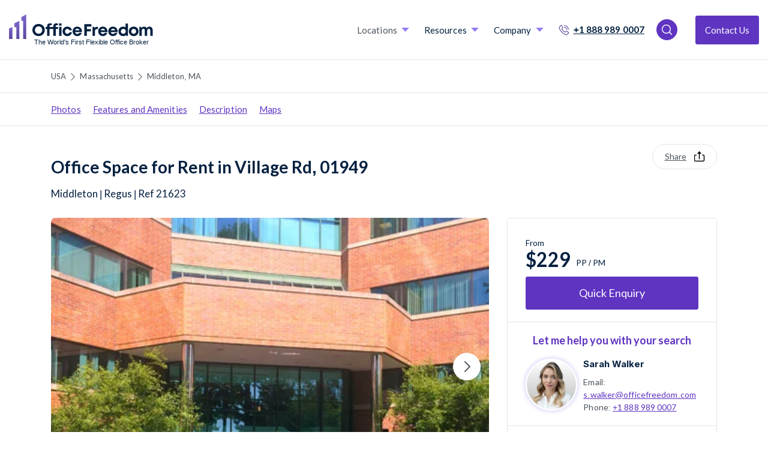

--- FILE ---
content_type: text/html; charset=utf-8
request_url: https://www.officefreedom.com/usa/massachusetts/middleton/office-space/suite-100-35-village-rd-middleton-01949-ref-21623
body_size: 21064
content:



<!DOCTYPE html>
<html lang="en" class="txt--grey">

<head>


	<meta charset="utf-8" />
	
	<meta name="viewport" content="width=device-width, initial-scale=1, shrink-to-fit=no" />

	<meta name="format-detection" content="telephone=yes">

				<meta name="robots" content="index, follow">
				<meta name="googlebot" content="index">

	
	<link rel="preconnect" href="https://fonts.googleapis.com">
	<link rel="preconnect"
		  href="https://fonts.gstatic.com"
		  crossorigin>
	<link rel="preload"
		  as="style"
		  href="https://fonts.googleapis.com/css2?family=Inter:ital,opsz,wght@0,14..32,100..900;1,14..32,100..900&family=Lato:ital,wght@0,100;0,300;0,400;0,700;0,900;1,100;1,300;1,400;1,700;1,900&text=1234567890ABCDEFGHIJKLMNOPQRSTUVWXYZabcdefghijklmnopqrstuvwxyz%20%21%22%23%24%25%26%27&display=swap">

	<script src="/cdn-cgi/scripts/7d0fa10a/cloudflare-static/rocket-loader.min.js" data-cf-settings="ef3e30d858879a4c02de6dc8-|49"></script><link rel="stylesheet"
		  href="https://fonts.googleapis.com/css2?family=Inter:ital,opsz,wght@0,14..32,100..900;1,14..32,100..900&family=Lato:ital,wght@0,100;0,300;0,400;0,700;0,900;1,100;1,300;1,400;1,700;1,900&text=1234567890ABCDEFGHIJKLMNOPQRSTUVWXYZabcdefghijklmnopqrstuvwxyz%20%21%22%23%24%25%26%27&display=swap"
		  media="print" onload="this.media='all'" />

	<link rel="preload"
		  as="style"
		  href="https://fonts.googleapis.com/css2?family=Signika:wght@300..700&family=Work+Sans:ital,wght@0,100..900;1,100..900&display=swap">

	<script src="/cdn-cgi/scripts/7d0fa10a/cloudflare-static/rocket-loader.min.js" data-cf-settings="ef3e30d858879a4c02de6dc8-|49"></script><link rel="stylesheet"
		  href="https://fonts.googleapis.com/css2?family=Signika:wght@300..700&family=Work+Sans:ital,wght@0,100..900;1,100..900&display=swap"
		  media="print" onload="this.media='all'" />

	<link rel="preload"
		  as="style"
		  href="https://fonts.googleapis.com/css2?family=Montserrat:wght@400;500;600;700&display=swap">

	<script src="/cdn-cgi/scripts/7d0fa10a/cloudflare-static/rocket-loader.min.js" data-cf-settings="ef3e30d858879a4c02de6dc8-|49"></script><link rel="stylesheet"
		  href="https://fonts.googleapis.com/css2?family=Montserrat:wght@400;500;600;700&display=swap"
		  media="print" onload="this.media='all'" />

    <!-- Fallback for font loading -->
    <noscript>
        <link href="https://fonts.googleapis.com/css2?family=Montserrat:wght@400;500;600;700&display=swap" rel="stylesheet">
    </noscript>

	<noscript>
		<link rel="stylesheet"
			  href="https://fonts.googleapis.com/css2?family=Signika:wght@300..700&family=Work+Sans:ital,wght@0,100..900;1,100..900&display=swap" />
	</noscript>

	<noscript>
		<link rel="stylesheet"
			  href="https://fonts.googleapis.com/css2?family=Inter:ital,opsz,wght@0,14..32,100..900;1,14..32,100..900&family=Lato:ital,wght@0,100;0,300;0,400;0,700;0,900;1,100;1,300;1,400;1,700;1,900&text=1234567890ABCDEFGHIJKLMNOPQRSTUVWXYZabcdefghijklmnopqrstuvwxyz%20%21%22%23%24%25%26%27&display=swap" />
	</noscript>

	<link rel="preconnect" href="https://connect.facebook.net">
	<link rel="preconnect" href="https://api.mapbox.com">
	<link rel="preconnect" href="https://snap.licdn.com">
	<link rel="preconnect" href="https://cdn.jsdelivr.net">
	<link rel="preconnect" href="https://script.infinity-tracking.com">
	<link rel="preconnect" href="https://cdn.livechatinc.com">
	<link rel="preconnect" href="https://api.livechatinc.com">
	<link rel="preconnect" href="https://cdn.jsdelivr.net">
	<link rel="preconnect" href="https://www.gstatic.com">
	<link rel="preconnect" href="https://cdnjs.cloudflare.com">
	<link rel="preconnect" href="https://www.google.com">
	<link rel="preconnect" href="https://px.ads.linkedin.com">
	<link rel="preconnect" href="https://sc.lfeeder.com">
	<link rel="preconnect" href="https://admin.officefreedom.com">
	<link rel="preconnect" href="https://prelive.officefreedom.com">
	<link rel="preconnect" href="https://a.nel.cloudflare.com">
	<link rel="preconnect" href="https://ajax.cloudflare.com">

	<!-- Start cookieyes banner -->
		<script defer id="cookieyes" type="ef3e30d858879a4c02de6dc8-text/javascript" src="https://cdn-cookieyes.com/client_data/a0f5c01bb81ebdc82a991fae/script.js"></script>
	<script id="warmly-script-loader" src="https://opps-widget.getwarmly.com/warmly.js?clientId=3ee0c7105723254f741f2f75d4cd5e1f" defer type="ef3e30d858879a4c02de6dc8-text/javascript"></script>
	
	<link rel="preload" href="https://www.officefreedom.com/cdn-cgi/scripts/7d0fa10a/cloudflare-static/rocket-loader.min.js" as="script">
	<link rel="preload" href="https://www.officefreedom.com/cdn-cgi/scripts/5c5dd728/cloudflare-static/email-decode.min.js" as="script">
	
	
	<link rel="preload" href="https://ajax.cloudflare.com/cdn-cgi/scripts/04b3eb47/cloudflare-static/mirage2.min.js" as="script" />

	<!-- End cookieyes banner -->
	

	
	<style>
		body {
			visibility: hidden;
		}
	</style>

		<script defer type="ef3e30d858879a4c02de6dc8-text/javascript">
            //function myFunction() {
            //    console.log("This message is displayed after 2 seconds");
            //    document.getElementsByTagName("body")[0].style.visibility = "visible";
            //}
            //setTimeout(myFunction, 2900);
            document.addEventListener("DOMContentLoaded", function () {
                // code...
                document.getElementsByTagName("body")[0].style.visibility = "visible";

                
            });
		</script>



	
<script defer type="ef3e30d858879a4c02de6dc8-text/javascript">
    let mouseMoveCount = 0;
    let scrolledCount = 0;
    let isTriggeredInt = 0;
</script>
<script defer type="ef3e30d858879a4c02de6dc8-text/javascript">


    var mouseMoveFunction = function (event) {
        // Do something...
        if (mouseMoveCount == 0) {
            mouseMoveCount = 1;

            //console.log("mousemoved once");

            loadScriptsFunction(isTriggeredInt);

        }
    };

    var scrollFunction = function (event) {
        // Do something...
        if (scrolledCount == 0) {
            scrolledCount = 1;

            //console.log("scrolled once");

            loadScriptsFunction(isTriggeredInt);

        }
    };

    var loadScriptsFunction = function (isTriggered) {
        //console.log(isTriggered);
        if (isTriggered == 0) {
            //console.log("loadScriptsFunction();");
            isTriggeredInt = 1;
            //Leadsie - noco
            (function (ss, ex) {
                window.ldfdr = window.ldfdr || function () { (ldfdr._q = ldfdr._q || []).push([].slice.call(arguments)); };
                (function (d, s) {
                    fs = d.getElementsByTagName(s)[0]; function ce(src) {
                        var
                            cs = d.createElement(s); cs.src = src; cs.async = 1; fs.parentNode.insertBefore(cs, fs);
                    };
                    ce('https://sc.lfeeder.com/lftracker_v1_' + ss + (ex ? '_' + ex : '') + '.js');
                })(document, 'script');
            })('kn9Eq4RDoDY8RlvP');

            //GTM
            (function (w, d, s, l, i) {
                w[l] = w[l] || []; w[l].push({ 'gtm.start': new Date().getTime(), event: 'gtm.js' });
                var f = d.getElementsByTagName(s)[0],
                    j = d.createElement(s),
                    dl = l != 'dataLayer' ? '&l=' + l : '';
                j.async = true;
                j.src = 'https://www.googletagmanager.com/gtm.js?id=' + i + dl;
                f.parentNode.insertBefore(j, f);
            })(window, document, 'script', 'dataLayer', 'GTM-PMDPQX7');

            //INFINITY
            (function (i, n, f, t, y, x, z) {
                y = i._its = function () { return y.queue.push(arguments) }; y.version = '2.0'; y.queue = []; z = n.createElement(f); z.async = !0; z.src = t; x = n.getElementsByTagName(f)[0]; x.parentNode.insertBefore(z, x)
            })(window, document, 'script', 'https://script.infinity-tracking.com/infinitytrack.js?i=7970');
            window._its('init', '7970');
            window._its('track');

            //PARDOT

            piAId = '860423';
            piCId = '';
            piHostname = 'go.officefreedom.com';

            (function () {
                function async_load() {
                    var s = document.createElement('script'); s.type = 'text/javascript';
                    s.src = ('https:' == document.location.protocol ? 'https://' : 'http://') + piHostname + '/pd.js';
                    var c = document.getElementsByTagName('script')[0]; c.parentNode.insertBefore(s, c);
                }
                if (window.attachEvent) { window.attachEvent('onload', async_load); }
                else { window.addEventListener('load', async_load, false); }
            })();

            //Chatbot


            //Start of Sleeknote signup and lead generation tool - www.sleeknote.com
            createNewScriptElement('https://sleeknotecustomerscripts.sleeknote.com/94254.js');
            //End of Sleeknote signup and lead generation tool - www.sleeknote.com



        } else {
            //console.log("script already ran");
            return;
        }

    };





    var createNewScriptElement = function( src ) {
        const script = document.createElement('script');
        script.setAttribute(
            'defer',
            ''
        );
        script.setAttribute(
            'type',
            'text/javascript'
        );
        script.setAttribute(
            'charset',
            'utf-8'
        );
        script.setAttribute(
            'src',
            src
        );
        script.onload = function handleScriptLoaded() {
            //console.log('script has loaded ' + src);
        };
        script.onerror = function handleScriptError() {
            //console.log('error loading script ' + src);
        };
        document.head.appendChild(script);
    }

    // Add our event listeners
    window.addEventListener('scroll', scrollFunction, false);
    window.addEventListener('mousemove', mouseMoveFunction, false);


</script>




	

	
	
	
	
	

				<link rel="alternate" hreflang="en-US" href="https://www.officefreedom.com/usa/massachusetts/middleton/office-space/suite-100-35-village-rd-middleton-01949-ref-21623" />
			<link rel="alternate" hreflang="x-default" href="https://www.officefreedom.com/usa/massachusetts/middleton/office-space/suite-100-35-village-rd-middleton-01949-ref-21623">
			<link rel="canonical" href="https://www.officefreedom.com/usa/massachusetts/middleton/office-space/suite-100-35-village-rd-middleton-01949-ref-21623" />


	
	
	

		<title>Office Space for Rent in Village Rd, Middleton, MA | Ref 21623</title>
		<meta name="description" content="With so much choice of office space &amp; coworking in Middleton, MA, our no-fee personal shopper will find you the best priced flexible &amp; agile solution. Trusted since 1993 | Ref 21623" />

	<link rel="apple-touch-icon" sizes="180x180" href="/app_themes/images/favicon/apple-touch-icon.png?cdn=152529604">
<link rel="icon" type="image/png" sizes="32x32" href="/app_themes/images/favicon/favicon-32x32.png?cdn=152529604">
<link rel="icon" type="image/png" sizes="16x16" href="/app_themes/images/favicon/favicon-16x16.png?cdn=152529604">

<link rel="mask-icon" href="/app_themes/images/favicon/safari-pinned-tab.svg?cdn=152529604" color="#5c489c">
<link rel="shortcut icon" href="/app_themes/images/favicon/favicon.ico?cdn=152529604">
<meta name="apple-mobile-web-app-title" content="Office Freedom">
<meta name="application-name" content="Office Freedom">
<meta name="msapplication-TileColor" content="#5c489c">
<meta name="msapplication-TileImage" content="/app_themes/images/favicon/mstile-144x144.png?cdn=152529604">
<meta name="msapplication-config" content="/app_themes/images/favicon/browserconfig.xml?cdn=152529604">
<meta name="theme-color" content="#ffffff">



	       <script src="/cdn-cgi/scripts/7d0fa10a/cloudflare-static/rocket-loader.min.js" data-cf-settings="ef3e30d858879a4c02de6dc8-|49"></script><link rel="preload" href="/app_themes/css/v-639010484900000000/main.css" type="text/css" as="style" onload="this.onload=null;this.rel='stylesheet'" />
	       <noscript><link rel="stylesheet" href="/app_themes/css/v-639010484900000000/main.css"></noscript>

	

	

	        <meta property="og:title" content="Regus - 35 Village Rd - Middleton, MA" />
    <meta property="og:description" content="Surrounded by scenic woodland, Boston North Shore is a modern building located in the heart of fast-growing Middleton. A large glass fa&#231;ade atrium welcomes you on arrival and large open windows flood the offices, coworking areas and meeting rooms with natural light. Take advantage of secure underground parking and the latest in video conferencing technology. A trip to the Boxford Wildlife Sanctuary could be great for team building and there&#39;s an abundance of restaurants nearby." />
    <meta property="og:url" content="https://www.officefreedom.com/usa/massachusetts/middleton/office-space/suite-100-35-village-rd-middleton-01949-ref-21623" />
    <meta property="og:image" content="https://officefreedom-bcdata-prod.s3.eu-west-2.amazonaws.com/images/photo-21623-1.jpg" />
    <meta property="og:image:width" content="1200" />
    <meta property="og:image:height" content="630" />




	<script defer type="ef3e30d858879a4c02de6dc8-text/javascript">
		var adiInit = "30496", adiRVO = true;
		var adiFunc = null;
	</script>

	
		<script src="/cdn-cgi/scripts/7d0fa10a/cloudflare-static/rocket-loader.min.js" data-cf-settings="ef3e30d858879a4c02de6dc8-|49"></script><link rel="preload" href="https://unpkg.com/leaflet@1.7.1/dist/leaflet.css" integrity="sha512-xodZBNTC5n17Xt2atTPuE1HxjVMSvLVW9ocqUKLsCC5CXdbqCmblAshOMAS6/keqq/sMZMZ19scR4PsZChSR7A=="
			  crossorigin="" type="text/css" as="style" onload="this.onload=null;this.rel='stylesheet'" />
		<noscript>
			<link rel="stylesheet" href="https://unpkg.com/leaflet@1.7.1/dist/leaflet.css" integrity="sha512-xodZBNTC5n17Xt2atTPuE1HxjVMSvLVW9ocqUKLsCC5CXdbqCmblAshOMAS6/keqq/sMZMZ19scR4PsZChSR7A=="
				  crossorigin="">
		</noscript>
	

	
		<script src="/cdn-cgi/scripts/7d0fa10a/cloudflare-static/rocket-loader.min.js" data-cf-settings="ef3e30d858879a4c02de6dc8-|49"></script><link rel="preload" href="/app_themes/css/v-639010484900000000/businessCenter.css" type="text/css" as="style" onload="this.onload=null;this.rel='stylesheet'" />
		<noscript><link rel="stylesheet" href="/app_themes/css/v-639010484900000000/businessCenter.css"></noscript>

		<link rel="preload" href="/App_Themes/js/v-639010484900000000/bc.min.js" as="script" />
	

	<script type="ef3e30d858879a4c02de6dc8-text/javascript">
		function onloadCallback() {
			document.querySelector('html').classList.add('gcap-loaded');
		}
	</script>

	<script defer src="https://www.google.com/recaptcha/api.js?onload=onloadCallback&render=explicit" type="ef3e30d858879a4c02de6dc8-text/javascript"></script>
	<script defer src="https://cdnjs.cloudflare.com/ajax/libs/moment.js/2.22.2/moment.min.js" type="ef3e30d858879a4c02de6dc8-text/javascript"></script>

	
		<script defer src="/App_Themes/js/v-639010484900000000/bc.min.js" type="ef3e30d858879a4c02de6dc8-text/javascript"></script>
	

	





</head>

<body id="page__container" data-spy="" data-target="" data-offset="">

    <noscript>
        <iframe src="https://www.googletagmanager.com/ns.html?id=GTM-PMDPQX7" height="0" width="0" class="d-none" style="visibility:hidden"></iframe>
    </noscript>
    
    <section id="mobileNav"
             class="w-100 d-xl-none bg--white position-fixed flex-column justify-content-between">
            <nav>
                <div id="accordion_mobileNav"
                     class="accordion--mobileNav">
                        <div class="accordion__item">
                                <div class="accordion__header" id="header-0af57d87-ce4a-4b86-b5e8-12e7ff7d3858">
        <p class="m-0">
            <button class="accordion__toggle collapsed" type="button" data-toggle="collapse" data-target="#collapse-0af57d87-ce4a-4b86-b5e8-12e7ff7d3858" aria-expanded="true" aria-controls="collapse-0af57d87-ce4a-4b86-b5e8-12e7ff7d3858">
                Locations
            </button>
        </p>
    </div>
    <div id="collapse-0af57d87-ce4a-4b86-b5e8-12e7ff7d3858" class="collapse" aria-labelledby="header-0af57d87-ce4a-4b86-b5e8-12e7ff7d3858" data-parent="#accordion_mobileNav">
        <div class="accordion__body">

                <div class="accordion--mobileNav" id="accordion_submenu_00000000-0000-0000-0000-000000000000">
                        <div class="accordion__item">
                            <div class="accordion__header" id="header-2a1278cd-59df-4cf6-8403-6cd4cd5ae3ed">
                                <p class="m-0">
                                    <button class="accordion__toggle collapsed" type="button" data-toggle="collapse" data-target="#collapse-2a1278cd-59df-4cf6-8403-6cd4cd5ae3ed" aria-expanded="true" aria-controls="collapse-2a1278cd-59df-4cf6-8403-6cd4cd5ae3ed">
                                        London
                                    </button>
                                </p>
                            </div>
                            <div id="collapse-2a1278cd-59df-4cf6-8403-6cd4cd5ae3ed" class="collapse" aria-labelledby="header-2a1278cd-59df-4cf6-8403-6cd4cd5ae3ed" data-parent="#accordion_submenu_00000000-0000-0000-0000-000000000000">
                                <div class="accordion__body">
                                        <ul>
                                                <li>
                                                    <a href="https://www.officefreedom.com/uk/london/canary-wharf">Canary Wharf</a>
                                                </li>
                                                <li>
                                                    <a href="https://www.officefreedom.com/uk/london/central-london">Central London</a>
                                                </li>
                                                <li>
                                                    <a href="https://www.officefreedom.com/uk/london/fitzrovia">Fitzrovia</a>
                                                </li>
                                                <li>
                                                    <a href="https://www.officefreedom.com/uk/london/kings-cross">King&#39;s Cross</a>
                                                </li>
                                                <li>
                                                    <a href="https://www.officefreedom.com/uk/london/liverpool-street">Liverpool Street</a>
                                                </li>
                                                <li>
                                                    <a href="https://www.officefreedom.com/uk/london/london-bridge">London Bridge</a>
                                                </li>
                                                <li>
                                                    <a href="https://www.officefreedom.com/uk/london/mayfair">Mayfair</a>
                                                </li>
                                                <li>
                                                    <a href="https://www.officefreedom.com/uk/london/marylebone">Marylebone</a>
                                                </li>
                                                <li>
                                                    <a href="https://www.officefreedom.com/uk/london/old-street">Old Street</a>
                                                </li>
                                                <li>
                                                    <a href="https://www.officefreedom.com/uk/london/soho">Soho</a>
                                                </li>
                                        </ul>
                                </div>
                            </div>
                        </div>
                        <div class="accordion__item">
                            <div class="accordion__header" id="header-2c31fa02-f47f-4f50-a109-f35d64224b5e">
                                <p class="m-0">
                                    <button class="accordion__toggle collapsed" type="button" data-toggle="collapse" data-target="#collapse-2c31fa02-f47f-4f50-a109-f35d64224b5e" aria-expanded="true" aria-controls="collapse-2c31fa02-f47f-4f50-a109-f35d64224b5e">
                                        United Kingdom
                                    </button>
                                </p>
                            </div>
                            <div id="collapse-2c31fa02-f47f-4f50-a109-f35d64224b5e" class="collapse" aria-labelledby="header-2c31fa02-f47f-4f50-a109-f35d64224b5e" data-parent="#accordion_submenu_00000000-0000-0000-0000-000000000000">
                                <div class="accordion__body">
                                        <ul>
                                                <li>
                                                    <a href="https://www.officefreedom.com/uk/northern-ireland/belfast">Belfast</a>
                                                </li>
                                                <li>
                                                    <a href="https://www.officefreedom.com/uk/west-midlands/birmingham">Birmingham</a>
                                                </li>
                                                <li>
                                                    <a href="https://www.officefreedom.com/uk/south-west-england/bristol">Bristol</a>
                                                </li>
                                                <li>
                                                    <a href="https://www.officefreedom.com/uk/wales/cardiff">Cardiff</a>
                                                </li>
                                                <li>
                                                    <a href="https://www.officefreedom.com/uk/scotland/edinburgh">Edinburgh</a>
                                                </li>
                                                <li>
                                                    <a href="https://www.officefreedom.com/uk/scotland/glasgow">Glasgow</a>
                                                </li>
                                                <li>
                                                    <a href="https://www.officefreedom.com/uk/yorkshire/leeds">Leeds</a>
                                                </li>
                                                <li>
                                                    <a href="https://www.officefreedom.com/uk/north-west-england/liverpool">Liverpool</a>
                                                </li>
                                                <li>
                                                    <a href="https://www.officefreedom.com/uk/london">London</a>
                                                </li>
                                                <li>
                                                    <a href="https://www.officefreedom.com/uk/north-west-england/manchester">Manchester</a>
                                                </li>
                                        </ul>
                                </div>
                            </div>
                        </div>
                        <div class="accordion__item">
                            <div class="accordion__header" id="header-045af55f-6b4a-4215-bfd7-e23878a97b91">
                                <p class="m-0">
                                    <button class="accordion__toggle collapsed" type="button" data-toggle="collapse" data-target="#collapse-045af55f-6b4a-4215-bfd7-e23878a97b91" aria-expanded="true" aria-controls="collapse-045af55f-6b4a-4215-bfd7-e23878a97b91">
                                        Europe
                                    </button>
                                </p>
                            </div>
                            <div id="collapse-045af55f-6b4a-4215-bfd7-e23878a97b91" class="collapse" aria-labelledby="header-045af55f-6b4a-4215-bfd7-e23878a97b91" data-parent="#accordion_submenu_00000000-0000-0000-0000-000000000000">
                                <div class="accordion__body">
                                        <ul>
                                                <li>
                                                    <a href="/netherlands/amsterdam">Amsterdam</a>
                                                </li>
                                                <li>
                                                    <a href="/spain/barcelona">Barcelona</a>
                                                </li>
                                                <li>
                                                    <a href="/germany/berlin">Berlin City Center</a>
                                                </li>
                                                <li>
                                                    <a href="/denmark/copenhagen">Copenhagen</a>
                                                </li>
                                                <li>
                                                    <a href="https://www.officefreedom.com/republic-of-ireland/dublin">Dublin</a>
                                                </li>
                                                <li>
                                                    <a href="/finland/helsinki">Helsinki</a>
                                                </li>
                                                <li>
                                                    <a href="/spain/madrid">Madrid</a>
                                                </li>
                                                <li>
                                                    <a href="/italy/milan">Milan</a>
                                                </li>
                                                <li>
                                                    <a href="/germany/munich">Munich</a>
                                                </li>
                                                <li>
                                                    <a href="/france/paris">Paris</a>
                                                </li>
                                        </ul>
                                </div>
                            </div>
                        </div>
                        <div class="accordion__item">
                            <div class="accordion__header" id="header-c8f33024-05eb-4f7b-bf9f-1c3c76d503fd">
                                <p class="m-0">
                                    <button class="accordion__toggle collapsed" type="button" data-toggle="collapse" data-target="#collapse-c8f33024-05eb-4f7b-bf9f-1c3c76d503fd" aria-expanded="true" aria-controls="collapse-c8f33024-05eb-4f7b-bf9f-1c3c76d503fd">
                                        Worldwide
                                    </button>
                                </p>
                            </div>
                            <div id="collapse-c8f33024-05eb-4f7b-bf9f-1c3c76d503fd" class="collapse" aria-labelledby="header-c8f33024-05eb-4f7b-bf9f-1c3c76d503fd" data-parent="#accordion_submenu_00000000-0000-0000-0000-000000000000">
                                <div class="accordion__body">
                                        <ul>
                                                <li>
                                                    <a href="/usa/new-york/new-york-city-serviced-offices">New York City</a>
                                                </li>
                                                <li>
                                                    <a href="/usa/massachusetts/boston-serviced-offices">Boston</a>
                                                </li>
                                                <li>
                                                    <a href="/south-africa/cape-town-serviced-offices">Cape Town</a>
                                                </li>
                                                <li>
                                                    <a href="/usa/illinois/greater-chicago-area/chicago-serviced-offices">Chicago</a>
                                                </li>
                                                <li>
                                                    <a href="/usa/california/los-angeles-serviced-offices">Los Angeles</a>
                                                </li>
                                                <li>
                                                    <a href="/india/mumbai-serviced-offices">Mumbai</a>
                                                </li>
                                                <li>
                                                    <a href="/china/shanghai-serviced-offices">Shanghai</a>
                                                </li>
                                                <li>
                                                    <a href="/singapore/singapore-central-area-serviced-offices">Singapore</a>
                                                </li>
                                                <li>
                                                    <a href="/israel/tel-aviv-serviced-offices">Tel Aviv</a>
                                                </li>
                                                <li>
                                                    <a href="/canada/toronto-serviced-offices">Toronto</a>
                                                </li>
                                        </ul>
                                </div>
                            </div>
                        </div>
                </div>
        </div>
    </div>

                        </div>
                        <div class="accordion__item">
                                <div class="accordion__header" id="header-ab26b476-7385-448b-b004-2b2f25ca1f8b">
        <p class="m-0">
            <button class="accordion__toggle collapsed" type="button" data-toggle="collapse" data-target="#collapse-ab26b476-7385-448b-b004-2b2f25ca1f8b" aria-expanded="true" aria-controls="collapse-ab26b476-7385-448b-b004-2b2f25ca1f8b">
                Resources
            </button>
        </p>
    </div>
    <div id="collapse-ab26b476-7385-448b-b004-2b2f25ca1f8b" class="collapse" aria-labelledby="header-ab26b476-7385-448b-b004-2b2f25ca1f8b" data-parent="#accordion_mobileNav">
        <div class="accordion__body">
                <ul>
                        <li><a href="/business-solutions">Office Freedom Business Solutions</a></li>
                        <li><a href="https://www.officefreedom.com/blog">Blog - The Flexible Industry</a></li>
                        <li><a href="/reports">Reports</a></li>
                        <li><a href="https://www.officefreedom.com/blog/six-key-questions-to-ask-when-moving-offices">Tips for moving offices</a></li>
                        <li><a href="/reports/sustainability-report">Sustainable investments into flexspace</a></li>
                        <li><a href="/frequently-asked-questions">Frequently Asked Questions</a></li>
                        <li><a href="/videos-and-podcasts">Videos and Podcasts</a></li>
                        <li><a href="/case-studies">Case Studies</a></li>
                        <li><a href="/rented-office-spaces">Office Types &amp; Rental Spaces</a></li>
                </ul>

        </div>
    </div>

                        </div>
                        <div class="accordion__item">
                                <div class="accordion__header" id="header-5258dbe5-2217-4822-b0a6-36fde002d1ba">
        <p class="m-0">
            <button class="accordion__toggle collapsed" type="button" data-toggle="collapse" data-target="#collapse-5258dbe5-2217-4822-b0a6-36fde002d1ba" aria-expanded="true" aria-controls="collapse-5258dbe5-2217-4822-b0a6-36fde002d1ba">
                Company
            </button>
        </p>
    </div>
    <div id="collapse-5258dbe5-2217-4822-b0a6-36fde002d1ba" class="collapse" aria-labelledby="header-5258dbe5-2217-4822-b0a6-36fde002d1ba" data-parent="#accordion_mobileNav">
        <div class="accordion__body">
                <ul>
                        <li><a href="/company/about-us">About Us</a></li>
                        <li><a href="/meet-the-team">Meet the Team</a></li>
                        <li><a href="/company/how-it-works">How it Works</a></li>
                        <li><a href="/company/contact-us">Contact Us</a></li>
                        <li><a href="/refer-a-friend">Refer a Friend</a></li>
                        <li><a href="/rented-office-spaces">Services</a></li>
                </ul>

        </div>
    </div>

                        </div>
                </div>
            </nav>
        
        <footer class="pb-x2 pl-x1-5 pr-x1-5">
            <p>
                <strong>Do you need help searching?</strong><br>
                <a href="/cdn-cgi/l/email-protection#[base64]">E: <span class="__cf_email__" data-cfemail="36535847435f444f765950505f55535044535352595b1855595b">[email&#160;protected]</span></a><br>
                <a href="tel:+1 888 989 0007">+1 888 989 0007</a>
            </p>
            <button class="btn--pink btn--xl js-modal w-100" data-modalclass="consultationForm" data-modalcontent="consultationForm">Contact Us</button>
        </footer>

    </section>




    <div class="fixed-bottom mobile-enquiry-banner shadow bg--white d-flex flex-row align-items-center d-lg-none">
        <button class="btn--pink mr-x1-5 js-modal" data-modalcontent="bcEnqForm" data-modalclass="bcEnqForm">Make an enquiry</button>
            <div>
                <p class="d-inline h2">$229</p><p class="small d-inline">/PPPM</p>
            </div>
    </div>
    <div id="bcEnqForm" class="d-none">
        


<form action="/usa/massachusetts/middleton/office-space/suite-100-35-village-rd-middleton-01949-ref-21623" autocomplete="on" class="form--bordered js-validate js-ptp" data-ptptype="bcenquiry" data-ptpurl="https://go.officefreedom.com/l/859423/2020-06-16/kzmx" enctype="multipart/form-data" id="enquiry-contact-form" method="post"><input name="__RequestVerificationToken" type="hidden" value="BqhdXIlN9B9EmwEYqXHUk0gjoF79J6IDZ2FL_5b9nJIfxWR4Sv-4D-KQE_ZKeXXEfwuWnuAX5oPvpqa-Uyd9TBK8WSVlH_jh1fGqrjgRcWo1" />    <div class="row">

        <div class="col-12">
            <input class="form-control" id="BCContactForm_Name" name="BCContactForm.Name" placeholder="Name" required="required" type="text" value="" />
        </div>

        <div class="col-12 col-sm-6
                mt-x1
                pr-sm-2">
            <input class="form-control" id="BCContactForm_Email" name="BCContactForm.Email" placeholder="Email" required="required" type="email" value="" />
        </div>

        <div class="col-12 col-sm-6
                mt-x1
                pl-sm-2">
            <input class="form-control" id="BCContactForm_Phone" name="BCContactForm.Phone" placeholder="Phone Number" required="required" type="tel" value="" />
        </div>

        <div class="col-12 col-sm-6
                mt-x1
                pr-sm-2">
            <input class="form-control" id="BCContactForm_CompanyName" name="BCContactForm.CompanyName" placeholder="Company Name" required="" type="text" value="" />
        </div>

        <div class="col-12 col-sm-6
                mt-x1
                pl-sm-2">
            <div class="select">
                <select class="form-control" id="BCContactForm_SizeRequired" name="BCContactForm.SizeRequired" required="required"><option value="">Team Size</option>
<option value="1">1 person/75 sq ft</option>
<option value="2">2 people/150 sq ft</option>
<option value="3">3 people/225 sq ft</option>
<option value="4">4 people/300 sq ft</option>
<option value="5">5 people/375 sq ft</option>
<option value="6">6 people/450 sq ft</option>
<option value="7">7 people/525 sq ft</option>
<option value="8">8 people/600 sq ft</option>
<option value="9">9 people/675 sq ft</option>
<option value="10">10 people/750 sq ft</option>
<option value="15">15 people/1125 sq ft</option>
<option value="20">20 people/1500 sq ft</option>
<option value="25">25 people/1875 sq ft</option>
<option value="30">30 people/2250 sq ft</option>
<option value="40">40 people/3000 sq ft</option>
<option value="50">50 people/3750 sq ft</option>
<option value="75">75 people/5625 sq ft</option>
<option value="100">100 people/7500 sq ft</option>
<option value="150">150 people/11250 sq ft</option>
<option value="200">200 people/15000 sq ft</option>
<option value="250">250 people/18750 sq ft</option>
<option value="300">300 people/22500 sq ft</option>
<option value="350">350 people/26250 sq ft</option>
<option value="400">400 people/30000 sq ft</option>
<option value="450">450 people/33750 sq ft</option>
<option value="500">500 people/37500 sq ft</option>
<option value="0">Virtual Office</option>
<option value="0">Meeting Room</option>
</select>
            </div>
        </div>

        

        <div class="col-6 pr-2
                mt-x1">
            <input type="text" class="date-trouserpress" placeholder="Viewing date" name="BCContactForm.DatePicker" id="BCContactForm.DatePicker" />
        </div>

        <div class="col-6 pl-2
                mt-x1">
            <div class="select">
                <select class="form-control contactFormDropdownList" id="BCContactForm_ViewingTime" name="BCContactForm.ViewingTime"><option value="">Viewing Time</option>
<option value="08:30:00">08:30</option>
<option value="08:45:00">08:45</option>
<option value="09:00:00">09:00</option>
<option value="09:15:00">09:15</option>
<option value="09:30:00">09:30</option>
<option value="09:45:00">09:45</option>
<option value="10:00:00">10:00</option>
<option value="10:15:00">10:15</option>
<option value="10:30:00">10:30</option>
<option value="10:45:00">10:45</option>
<option value="11:00:00">11:00</option>
<option value="11:15:00">11:15</option>
<option value="11:30:00">11:30</option>
<option value="11:45:00">11:45</option>
<option value="12:00:00">12:00</option>
<option value="12:15:00">12:15</option>
<option value="12:30:00">12:30</option>
<option value="12:45:00">12:45</option>
<option value="13:00:00">13:00</option>
<option value="13:15:00">13:15</option>
<option value="13:30:00">13:30</option>
<option value="13:45:00">13:45</option>
<option value="14:00:00">14:00</option>
<option value="14:15:00">14:15</option>
<option value="14:30:00">14:30</option>
<option value="14:45:00">14:45</option>
<option value="15:00:00">15:00</option>
<option value="15:15:00">15:15</option>
<option value="15:30:00">15:30</option>
<option value="15:45:00">15:45</option>
<option value="16:00:00">16:00</option>
<option value="16:15:00">16:15</option>
<option value="16:30:00">16:30</option>
<option value="16:45:00">16:45</option>
<option value="17:00:00">17:00</option>
<option value="17:15:00">17:15</option>
<option value="17:30:00">17:30</option>
<option value="17:45:00">17:45</option>
<option value="18:00:00">18:00</option>
</select>
            </div>
        </div>

        <div class="col-12 mt-x1">
            <textarea name="BCContactForm.Message" id="BCContactForm_Message" rows="5">Hi, I’m interested in Suite 100
35 Village Rd, Middleton, 01949 (ref - 21623) and would like to request further information.</textarea>
        </div>

        <div class="col-12 mt-x1">
            <div class="recaptcha-placeholder"></div>
        </div>

        <div class="col-12 mt-x1">
            <button type="submit" class="btn--purple btn--xl w-100">Make an enquiry</button>

            <small class="d-block mt-x1">By submitting you agree to <a href="/terms-and-conditions" title="Terms and conditions">T&C’s</a> and <a href="/privacy-policy" title="Privacy Policy">privacy policy</a></small>
        </div>

    </div>
<input id="Form_UserValidated" name="Form.UserValidated" type="hidden" value="false" /><input id="BCContactForm_bcRefId" name="BCContactForm.bcRefId" type="hidden" value="21623" /><input id="BCContactForm_PageName" name="BCContactForm.PageName" type="hidden" value="Suite 100
35 Village Rd, Middleton, 01949" /><input id="BCContactForm_Region" name="BCContactForm.Region" type="hidden" value="America (All of America)" /><input id="BCContactForm_Area" name="BCContactForm.Area" type="hidden" value="Middleton" /><input id="BCContactForm_PageURL" name="BCContactForm.PageURL" type="hidden" value="http://www.officefreedom.com/usa/massachusetts/middleton/office-space/suite-100-35-village-rd-middleton-01949-ref-21623" /><input id="BCContactForm_OriginalUrl" name="BCContactForm.OriginalUrl" type="hidden" value="http://www.officefreedom.com/usa/massachusetts/middleton/office-space/suite-100-35-village-rd-middleton-01949-ref-21623" /><input id="BCContactForm_SalesForceRef" name="BCContactForm.SalesForceRef" type="hidden" value="0014J00000R2BEkQAN" /><input id="BCContactForm_SalesforceLocationId" name="BCContactForm.SalesforceLocationId" type="hidden" value="a0V4J000002npelUAA" /><input id="BCContactForm_SalesforceLocationName" name="BCContactForm.SalesforceLocationName" type="hidden" value="Middleton, MA" /><input id="Form_HttpReferrerSession" name="Form.HttpReferrerSession" type="hidden" value="DIRECT_TO_WEBSITE" /><input name="ufprt" type="hidden" value="[base64]" /></form>
    </div>
   
	
    <header id="site-header" class="position-sticky">

        <section id="header-main" class="position-relative bg--white h-100">
            <div class="container-fluid h-100 align-items-center justify-content-between d-flex">

                <div class="d-flex flex-row align-items-center">
                    <a href="/" class="mr-x3">
                        <p class="logo--header">Office Freedom The worlds' first flexible office broker</p>
                    </a>
                        <div class="header_inline_search">
                                <div class="location_searcher 
                location_searcher--b 
                js-locationSearcher">
        <form autocomplete="off">
            <input type="search" name="myLocation" placeholder="Search 1000+ cities worldwide" />
            <button type="submit" title="search button"></button>
        </form>
    </div>

                        </div>
                </div>

                <div id="site-header__content" class="d-flex flex-row align-items-center">
                        <nav id="desktopNav" class="d-none d-lg-block">
                            <ul class="p-0 m-0 d-flex flex-row">
        <li class="dropdown">

                <span>Locations <img src="/app_themes/images/icons/dropdown_arrow.svg" alt="drop down arrow icon for navigation" title="drop down arrow icon" loading="lazy"></span>

                <div class="dropdown__menu dropdown__menu--xtra_wide position-absolute p-x2">
                    <div class="row">
                    <div class="col-4 col-xl-3">
                            <p class="m-0">London</p>
    <ul class="p-0 m-0 d-flex flex-column">
            <li class="p-0 m-0">
                <a href="https://www.officefreedom.com/uk/london/canary-wharf" class="d-block">Canary Wharf</a>
            </li>
            <li class="p-0 m-0">
                <a href="https://www.officefreedom.com/uk/london/central-london" class="d-block">Central London</a>
            </li>
            <li class="p-0 m-0">
                <a href="https://www.officefreedom.com/uk/london/fitzrovia" class="d-block">Fitzrovia</a>
            </li>
            <li class="p-0 m-0">
                <a href="https://www.officefreedom.com/uk/london/kings-cross" class="d-block">King&#39;s Cross</a>
            </li>
            <li class="p-0 m-0">
                <a href="https://www.officefreedom.com/uk/london/liverpool-street" class="d-block">Liverpool Street</a>
            </li>
            <li class="p-0 m-0">
                <a href="https://www.officefreedom.com/uk/london/london-bridge" class="d-block">London Bridge</a>
            </li>
            <li class="p-0 m-0">
                <a href="https://www.officefreedom.com/uk/london/mayfair" class="d-block">Mayfair</a>
            </li>
            <li class="p-0 m-0">
                <a href="https://www.officefreedom.com/uk/london/marylebone" class="d-block">Marylebone</a>
            </li>
            <li class="p-0 m-0">
                <a href="https://www.officefreedom.com/uk/london/old-street" class="d-block">Old Street</a>
            </li>
            <li class="p-0 m-0">
                <a href="https://www.officefreedom.com/uk/london/soho" class="d-block">Soho</a>
            </li>
    </ul>

                    </div>
                    <div class="col-4 col-xl-3">
                            <p class="m-0">United Kingdom</p>
    <ul class="p-0 m-0 d-flex flex-column">
            <li class="p-0 m-0">
                <a href="https://www.officefreedom.com/uk/northern-ireland/belfast" class="d-block">Belfast</a>
            </li>
            <li class="p-0 m-0">
                <a href="https://www.officefreedom.com/uk/west-midlands/birmingham" class="d-block">Birmingham</a>
            </li>
            <li class="p-0 m-0">
                <a href="https://www.officefreedom.com/uk/south-west-england/bristol" class="d-block">Bristol</a>
            </li>
            <li class="p-0 m-0">
                <a href="https://www.officefreedom.com/uk/wales/cardiff" class="d-block">Cardiff</a>
            </li>
            <li class="p-0 m-0">
                <a href="https://www.officefreedom.com/uk/scotland/edinburgh" class="d-block">Edinburgh</a>
            </li>
            <li class="p-0 m-0">
                <a href="https://www.officefreedom.com/uk/scotland/glasgow" class="d-block">Glasgow</a>
            </li>
            <li class="p-0 m-0">
                <a href="https://www.officefreedom.com/uk/yorkshire/leeds" class="d-block">Leeds</a>
            </li>
            <li class="p-0 m-0">
                <a href="https://www.officefreedom.com/uk/north-west-england/liverpool" class="d-block">Liverpool</a>
            </li>
            <li class="p-0 m-0">
                <a href="https://www.officefreedom.com/uk/london" class="d-block">London</a>
            </li>
            <li class="p-0 m-0">
                <a href="https://www.officefreedom.com/uk/north-west-england/manchester" class="d-block">Manchester</a>
            </li>
    </ul>

                    </div>
                    <div class="col-4 col-xl-3">
                            <p class="m-0">Europe</p>
    <ul class="p-0 m-0 d-flex flex-column">
            <li class="p-0 m-0">
                <a href="/netherlands/amsterdam" class="d-block">Amsterdam</a>
            </li>
            <li class="p-0 m-0">
                <a href="/spain/barcelona" class="d-block">Barcelona</a>
            </li>
            <li class="p-0 m-0">
                <a href="/germany/berlin" class="d-block">Berlin City Center</a>
            </li>
            <li class="p-0 m-0">
                <a href="/denmark/copenhagen" class="d-block">Copenhagen</a>
            </li>
            <li class="p-0 m-0">
                <a href="https://www.officefreedom.com/republic-of-ireland/dublin" class="d-block">Dublin</a>
            </li>
            <li class="p-0 m-0">
                <a href="/finland/helsinki" class="d-block">Helsinki</a>
            </li>
            <li class="p-0 m-0">
                <a href="/spain/madrid" class="d-block">Madrid</a>
            </li>
            <li class="p-0 m-0">
                <a href="/italy/milan" class="d-block">Milan</a>
            </li>
            <li class="p-0 m-0">
                <a href="/germany/munich" class="d-block">Munich</a>
            </li>
            <li class="p-0 m-0">
                <a href="/france/paris" class="d-block">Paris</a>
            </li>
    </ul>

                    </div>
                    <div class="col-4 col-xl-3">
                            <p class="m-0">Worldwide</p>
    <ul class="p-0 m-0 d-flex flex-column">
            <li class="p-0 m-0">
                <a href="/usa/new-york/new-york-city-serviced-offices" class="d-block">New York City</a>
            </li>
            <li class="p-0 m-0">
                <a href="/usa/massachusetts/boston-serviced-offices" class="d-block">Boston</a>
            </li>
            <li class="p-0 m-0">
                <a href="/south-africa/cape-town-serviced-offices" class="d-block">Cape Town</a>
            </li>
            <li class="p-0 m-0">
                <a href="/usa/illinois/greater-chicago-area/chicago-serviced-offices" class="d-block">Chicago</a>
            </li>
            <li class="p-0 m-0">
                <a href="/usa/california/los-angeles-serviced-offices" class="d-block">Los Angeles</a>
            </li>
            <li class="p-0 m-0">
                <a href="/india/mumbai-serviced-offices" class="d-block">Mumbai</a>
            </li>
            <li class="p-0 m-0">
                <a href="/china/shanghai-serviced-offices" class="d-block">Shanghai</a>
            </li>
            <li class="p-0 m-0">
                <a href="/singapore-serviced-offices" class="d-block">Singapore</a>
            </li>
            <li class="p-0 m-0">
                <a href="/israel/tel-aviv-serviced-offices" class="d-block">Tel Aviv</a>
            </li>
            <li class="p-0 m-0">
                <a href="/canada/toronto-serviced-offices" class="d-block">Toronto</a>
            </li>
    </ul>

                    </div>
            </div>
    </div>

        </li>
        <li class="dropdown">

                <a href="/">Resources <img src="/app_themes/images/icons/dropdown_arrow.svg" alt="drop down arrow icon for navigation" title="drop down arrow icon" loading="lazy"></a>

                <div class="dropdown__menu  position-absolute p-x2">
            <ul class="p-0 m-0 d-flex flex-column">
                    <li class="p-0 m-0">
                        <a href="/business-solutions" class="d-block">Office Freedom Business Solutions</a>
                    </li>
                    <li class="p-0 m-0">
                        <a href="https://www.officefreedom.com/blog" class="d-block">Blog - The Flexible Industry</a>
                    </li>
                    <li class="p-0 m-0">
                        <a href="/reports" class="d-block">Reports</a>
                    </li>
                    <li class="p-0 m-0">
                        <a href="https://www.officefreedom.com/blog/six-key-questions-to-ask-when-moving-offices" class="d-block">Tips for moving offices</a>
                    </li>
                    <li class="p-0 m-0">
                        <a href="/reports/sustainability-report" class="d-block">Sustainable investments into flexspace</a>
                    </li>
                    <li class="p-0 m-0">
                        <a href="/frequently-asked-questions" class="d-block">Frequently Asked Questions</a>
                    </li>
                    <li class="p-0 m-0">
                        <a href="/videos-and-podcasts" class="d-block">Videos and Podcasts</a>
                    </li>
                    <li class="p-0 m-0">
                        <a href="/case-studies" class="d-block">Case Studies</a>
                    </li>
                    <li class="p-0 m-0">
                        <a href="/rented-office-spaces" class="d-block">Office Types &amp; Rental Spaces</a>
                    </li>
            </ul>
            </div>

        </li>
        <li class="dropdown">

                <a href="/">Company <img src="/app_themes/images/icons/dropdown_arrow.svg" alt="drop down arrow icon for navigation" title="drop down arrow icon" loading="lazy"></a>

                <div class="dropdown__menu  position-absolute p-x2">
            <ul class="p-0 m-0 d-flex flex-column">
                    <li class="p-0 m-0">
                        <a href="/company/about-us" class="d-block">About Us</a>
                    </li>
                    <li class="p-0 m-0">
                        <a href="/meet-the-team" class="d-block">Meet the Team</a>
                    </li>
                    <li class="p-0 m-0">
                        <a href="/company/how-it-works" class="d-block">How it Works</a>
                    </li>
                    <li class="p-0 m-0">
                        <a href="/company/contact-us" class="d-block">Contact Us</a>
                    </li>
                    <li class="p-0 m-0">
                        <a href="/refer-a-friend" class="d-block">Refer a Friend</a>
                    </li>
            </ul>
            </div>

        </li>
                            </ul>
                        </nav>

                    <a href="tel:+1 888 989 0007" class="phone icon ml-lg-x2-5 pl-lg-x2-5 txt--purple d-inline-block overflow-hidden">+1 888 989 0007</a>
                    <button class="js-search ml-x1 ml-lg-x2 bg--white d-block" aria-label="mobile search icon"></button>

                    

                    <button class="btn--purple btn--md js-modal d-none d-lg-inline-block ml-x2 ml-xl-x3" data-modalClass="consultationForm" data-modalContent="consultationForm">Contact Us</button>

                        <button class="btn--burger d-lg-none js-mobileToggle ml-x1-5 ml-sm-x2" aria-label="mobile breadcrumbs icon">
                            <span></span>
                            <span></span>
                            <span></span>
                        </button>

                    <div id="consultationForm" class="d-none">
                        <div class="text-center">
                            <p class="h2">Book a free consultation</p>
                            <p><img loading="lazy" src="/App_Themes/images/icons/tick.svg" alt="100% Free for tenants tick icon image" title="tick icon image" class="d-inline-block position-relative" style="margin-right: 5px; top: 7px;"> our service is 100% free for tenants</p>
                        </div>

                        


<form action="/usa/massachusetts/middleton/office-space/suite-100-35-village-rd-middleton-01949-ref-21623" autocomplete="on" class="js-validate js-ptp headerForm" data-ptptype="general" data-ptpurl="https://go.officefreedom.com/l/859423/2021-06-02/z9qc6" enctype="multipart/form-data" method="post"><input name="__RequestVerificationToken" type="hidden" value="jJnlgP9ax8K2dzGOpacuz6iG2hWCQMppMGfX13ieqqtBgIhOE9n72aa4DfbsvCa6br7PsZM71xElhvlaYxw5vSwf24xKQsHPrZ2e9Xj32ZE1" /><div class="row">
    <div class="col-12 col-md-6">
        <input id="GeneralContactForm_FirstName" name="GeneralContactForm.FirstName" placeholder="First Name" required="required" type="text" value="" />
    </div>

    <div class="col-12 mt-x2 col-md-6 mt-md-0">
        <input id="GeneralContactForm_LastName" name="GeneralContactForm.LastName" placeholder="last Name" required="required" type="text" value="" />
    </div>

    <div class="col-12 mt-x2">
        <input id="GeneralContactForm_CompanyName" name="GeneralContactForm.CompanyName" placeholder="Company Name" required="required" type="text" value="" />
    </div>

    <div class="col-12 mt-x2">
        <input id="GeneralContactForm_Email" name="GeneralContactForm.Email" placeholder="Email Address" required="required" type="email" value="" />
    </div>


    <div class="col-12 mt-x2 col-md-6 ">
        <input id="GeneralContactForm_Phone" name="GeneralContactForm.Phone" placeholder="Contact Number" required="required" type="tel" value="" />
    </div>
    <div class="col-12 mt-x2 col-md-6">
        <select id="GeneralContactForm_SizeRequired" name="GeneralContactForm.SizeRequired" required="required"><option value="">Team Size</option>
<option value="1">1 person/75 sq ft</option>
<option value="2">2 people/150 sq ft</option>
<option value="3">3 people/225 sq ft</option>
<option value="4">4 people/300 sq ft</option>
<option value="5">5 people/375 sq ft</option>
<option value="6">6 people/450 sq ft</option>
<option value="7">7 people/525 sq ft</option>
<option value="8">8 people/600 sq ft</option>
<option value="9">9 people/675 sq ft</option>
<option value="10">10 people/750 sq ft</option>
<option value="15">15 people/1125 sq ft</option>
<option value="20">20 people/1500 sq ft</option>
<option value="25">25 people/1875 sq ft</option>
<option value="30">30 people/2250 sq ft</option>
<option value="40">40 people/3000 sq ft</option>
<option value="50">50 people/3750 sq ft</option>
<option value="75">75 people/5625 sq ft</option>
<option value="100">100 people/7500 sq ft</option>
<option value="150">150 people/11250 sq ft</option>
<option value="200">200 people/15000 sq ft</option>
<option value="250">250 people/18750 sq ft</option>
<option value="300">300 people/22500 sq ft</option>
<option value="350">350 people/26250 sq ft</option>
<option value="400">400 people/30000 sq ft</option>
<option value="450">450 people/33750 sq ft</option>
<option value="500">500 people/37500 sq ft</option>
<option value="0">Virtual Office</option>
<option value="0">Meeting Room</option>
</select>
    </div>
    <div class="col-12 mt-x2">
        <textarea placeholder="Message" id="GeneralContactForm_Message" name="GeneralContactForm.Message" required="required" , rows=6></textarea>
    </div>

    <div class="col-12 mt-x2">
        <span class="recaptcha-placeholder"></span>
    </div>

    <input id="Form_UserValidated" name="Form.UserValidated" type="hidden" value="false" />

    <div class="col-12 mt-x2">
        <button type="submit" class="btn--purple btn--md w-100" style="visibility: visible !important; display: inline-block !important; opacity: 1 !important; pointer-events: auto !important;">Submit</button>
    </div>

<input id="GeneralContactForm_PageName" name="GeneralContactForm.PageName" type="hidden" value="Regus - 35 Village Rd - Middleton, MA" />
    <!--Page URL-->
<input id="GeneralContactForm_PageURL" name="GeneralContactForm.PageURL" type="hidden" value="http://www.officefreedom.com/usa/massachusetts/middleton/office-space/suite-100-35-village-rd-middleton-01949-ref-21623" />
    <!--Original URL-->
<input id="GeneralContactForm_OriginalUrl" name="GeneralContactForm.OriginalUrl" type="hidden" value="http://www.officefreedom.com/usa/massachusetts/middleton/office-space/suite-100-35-village-rd-middleton-01949-ref-21623" />
    <input id="Form_HttpReferrerSession" name="Form.HttpReferrerSession" type="hidden" value="DIRECT_TO_WEBSITE" />


</div>
<input name="ufprt" type="hidden" value="[base64]" /></form>

                    </div>
                </div>

            </div>
        </section>

        <section class="bg--purple w-100 position-absolute" id="search-container">
            <div class="container pt-x1-5 pb-x1-5">
                <div class="row">
                    <div class="col-12">
                            <div class="location_searcher 
                location_searcher--b 
                js-locationSearcher">
        <form autocomplete="off">
            <input type="search" name="myLocation" placeholder="Search 1000+ cities worldwide" />
            <button type="submit" title="search button"></button>
        </form>
    </div>

                    </div>
                </div>
            </div>
        </section>
    </header>






        <main id="site-main">
            	<div class="container">
		        <nav class="breadcrumbs breadcrumbs--listing pt-x1-5 pb-x1-5">
            <ol>
        <li><a href="/usa-serviced-offices">USA</a></li>
        <li><a href="/usa/massachusetts-serviced-offices">Massachusetts</a></li>
        <li><a href="/usa/massachusetts/middleton-ma-serviced-offices">Middleton, MA</a></li>


            </ol>
        </nav>


	</div>

    <nav class="quickLinks py-x1-5 position-sticky bg--white" id="bc-quick-links">
        <div class="container pr-0 pr-sm-x1-5">
            <ul class="list-unstyled d-flex flex-row m-0">
                    <li class="nav-item mr-x2">
                        <a href="#photo-section">Photos</a>
                    </li>
                                                    <li class="nav-item mr-x2">
                        <a href="#features-section">Features and Amenities</a>
                    </li>
                                    <li class="nav-item mr-x2">
                        <a href="#description-section">Description</a>
                    </li>

                <li class="nav-item mr-x2">
                    <a href="#map-section">Maps</a>
                </li>


                

            </ul>
        </div>
    </nav>
	<div class="container bc_layout">

		<header class="bc_layout_header pt-x1-5 pb-x1 pt-lg-x3 pb-lg-x2-5 d-flex flex-row justify-content-between" style="">

			            <div>
                <h1 class="mb-lg-x1-5">Office Space for Rent in Village Rd, 01949</h1>
                <h2 style="line-height:0;">
                    <span>Middleton | Regus | Ref 21623</span>
                </h2>
            </div>


				<div class="d-none d-lg-block">
					

					<a href="#" class="btn--shareA d-inline-block js-share ml-x1">Share</a>
				</div>


		</header>

		<div class="row">

			<div class="col-lg-8" style="">

				
    <section id="carousel" class="position-relative">
        <div class="bc-tags-container">

        </div>
        <div class="carousel__counter position-absolute"></div>
        <div class="splide
                    carousel
                    carousel--arrowsB
                    mb-x2-5 mb-lg-x5
                    overflow-hidden"
             data-breakpointSet="C"
             data-carouselBehaviour="bc"
             data-splide='{"pagination":0, "arrows":1}'>
            <div class="splide__track">
                        <link rel="preload" fetchpriority="high" as="image" href="https://officefreedom.com/cdn-cgi/image/width=730,quality=80,format=webp/https://s3-images.officefreedom.com/images/photo-21623-1.jpg" type="image/webp">

                <ul class="splide__list">
                            <li class="splide__slide">

                                <figure class="position-relative">
                                    <img class="position-absolute" data-splide-lazy="https://officefreedom.com/cdn-cgi/image/width=730,quality=80,format=webp/https://s3-images.officefreedom.com/images/photo-21623-1.jpg" alt="Image 1 of the Regus - 35 Village Rd - Middleton, MA office" title="Regus - 35 Village Rd - Middleton, MA" loading="eager" />
                                </figure>
                            </li>
                            <li class="splide__slide">

                                <figure class="position-relative">
                                    <img class="position-absolute" data-splide-lazy="https://officefreedom.com/cdn-cgi/image/width=730,quality=80,format=webp/https://s3-images.officefreedom.com/images/photo-21623-2.jpg" alt="Image 2 of the Regus - 35 Village Rd - Middleton, MA office" title="Regus - 35 Village Rd - Middleton, MA" loading="" />
                                </figure>
                            </li>
                            <li class="splide__slide">

                                <figure class="position-relative">
                                    <img class="position-absolute" data-splide-lazy="https://officefreedom.com/cdn-cgi/image/width=730,quality=80,format=webp/https://s3-images.officefreedom.com/images/photo-21623-3.jpg" alt="Image 3 of the Regus - 35 Village Rd - Middleton, MA office" title="Regus - 35 Village Rd - Middleton, MA" loading="" />
                                </figure>
                            </li>
                            <li class="splide__slide">

                                <figure class="position-relative">
                                    <img class="position-absolute" data-splide-lazy="https://officefreedom.com/cdn-cgi/image/width=730,quality=80,format=webp/https://s3-images.officefreedom.com/images/photo-21623-4.jpg" alt="Image 4 of the Regus - 35 Village Rd - Middleton, MA office" title="Regus - 35 Village Rd - Middleton, MA" loading="" />
                                </figure>
                            </li>
                            <li class="splide__slide">

                                <figure class="position-relative">
                                    <img class="position-absolute" data-splide-lazy="https://officefreedom.com/cdn-cgi/image/width=730,quality=80,format=webp/https://s3-images.officefreedom.com/images/photo-21623-5.jpg" alt="Image 5 of the Regus - 35 Village Rd - Middleton, MA office" title="Regus - 35 Village Rd - Middleton, MA" loading="" />
                                </figure>
                            </li>
                            <li class="splide__slide">

                                <figure class="position-relative">
                                    <img class="position-absolute" data-splide-lazy="https://officefreedom.com/cdn-cgi/image/width=730,quality=80,format=webp/https://s3-images.officefreedom.com/images/photo-21623-6.jpg" alt="Image 6 of the Regus - 35 Village Rd - Middleton, MA office" title="Regus - 35 Village Rd - Middleton, MA" loading="" />
                                </figure>
                            </li>
                            <li class="splide__slide">

                                <figure class="position-relative">
                                    <img class="position-absolute" data-splide-lazy="https://officefreedom.com/cdn-cgi/image/width=730,quality=80,format=webp/https://s3-images.officefreedom.com/images/photo-21623-7.jpg" alt="Image 7 of the Regus - 35 Village Rd - Middleton, MA office" title="Regus - 35 Village Rd - Middleton, MA" loading="" />
                                </figure>
                            </li>
                </ul>
            </div>
        </div>
    </section>
    <hr />




				


				        <section id="features-section">

            <header>
                <h3 class="h4">Features &amp; Amenities</h3>
            </header>

            <div class="row">
                <div class="col-12 col-lg-6 col-xl-8">
                    <ul class="list--tick">
                            <li>24/7 access</li>
                            <li>Access To Other Nationwide Centres</li>
                            <li>Air Conditioning</li>
                            <li>Bike Racks</li>
                            <li>Breakout Space</li>
                            <li>Furnished</li>
                            <li>Super high speed internet</li>
                            <li>IT Support</li>
                            <li>Meeting Rooms</li>
                            <li>Car Parking</li>
                            <li>Printing/Scan Equipment</li>
                            <li>Reception Area</li>
                            <li>Wifi</li>
                    </ul>
                </div>
                
            </div>

        </section>
        <hr />


				        <section id="description-section">
            <header>
                <h3 class="h4">Description</h3>
            </header>
            <p class="my-0">Surrounded by scenic woodland, Boston North Shore is a modern building located in the heart of fast-growing Middleton. A large glass façade atrium welcomes you on arrival and large open windows flood the offices, coworking areas and meeting rooms with natural light. Take advantage of secure underground parking and the latest in video conferencing technology. A trip to the Boxford Wildlife Sanctuary could be great for team building and there's an abundance of restaurants nearby.</p>
            <p></p>
        </section>
        <hr />


				    <section id="map-section" class="position-relative">
        <div class="map position-absolute w-100 h-100" data-lat="42.5991744995117" data-long="-70.9730758666992" data-dragging="true"></div>
    </section>


			</div>

			<div class="col-lg-4 d-none d-lg-block">
				<div class="sidebar position-sticky">
					<article class="card card--contactPanel mb-x3">

						    <div id="enquiry-init" class="pt-x3 px-x3 pb-0">
            <div class="price txt--blue">
                <span class="d-block">From</span>
                <span class="d-inline-block mb-x2">$229</span> PP / PM
            </div>
        <button class="btn--purple btn--xl w-100 js-quickEnquiry mb-x2">
            Quick Enquiry
        </button>
    </div>
    <div id="enquiryForm" class="d-none pt-0 pl-x3 pr-x3 pb-x3">
        


<form action="/usa/massachusetts/middleton/office-space/suite-100-35-village-rd-middleton-01949-ref-21623" autocomplete="on" class="form--bordered js-validate js-ptp" data-ptptype="bcenquiry" data-ptpurl="https://go.officefreedom.com/l/859423/2020-06-16/kzmx" enctype="multipart/form-data" id="enquiry-contact-form" method="post"><input name="__RequestVerificationToken" type="hidden" value="WGWU2Eu31QgABPinR_-1NDM1Dkqt13f-qAzOmFzTe3RwtxSFAy_21DsRxhhntATjkNWIr-Jv_gJ_rTmFP3qhSzOANRc-5VRf747Kj6Tm0dg1" />    <div class="row">
        <div class="col">
            <input class="form-control" id="BCContactForm_Name" name="BCContactForm.Name" placeholder="Name" required="required" type="text" value="" />
        </div>
    </div>
    <div class="row mt-x1">
        <div class="col pr-2">
            <input class="form-control" id="BCContactForm_Email" name="BCContactForm.Email" placeholder="Email" required="required" type="email" value="" />
        </div>
        <div class="col pl-2">
            <input class="form-control" id="BCContactForm_Phone" name="BCContactForm.Phone" placeholder="Phone Number" required="required" type="tel" value="" />
        </div>
    </div>
    <div class="row mt-x1">
        <div class="col pr-2">
            <input class="form-control" id="BCContactForm_CompanyName" name="BCContactForm.CompanyName" placeholder="Company Name" required="" type="text" value="" />
        </div>
        <div class="col pl-2">
            <div class="select">
                <select class="form-control" id="BCContactForm_SizeRequired" name="BCContactForm.SizeRequired" required="required"><option value="">Team Size</option>
<option value="1">1 person/75 sq ft</option>
<option value="2">2 people/150 sq ft</option>
<option value="3">3 people/225 sq ft</option>
<option value="4">4 people/300 sq ft</option>
<option value="5">5 people/375 sq ft</option>
<option value="6">6 people/450 sq ft</option>
<option value="7">7 people/525 sq ft</option>
<option value="8">8 people/600 sq ft</option>
<option value="9">9 people/675 sq ft</option>
<option value="10">10 people/750 sq ft</option>
<option value="15">15 people/1125 sq ft</option>
<option value="20">20 people/1500 sq ft</option>
<option value="25">25 people/1875 sq ft</option>
<option value="30">30 people/2250 sq ft</option>
<option value="40">40 people/3000 sq ft</option>
<option value="50">50 people/3750 sq ft</option>
<option value="75">75 people/5625 sq ft</option>
<option value="100">100 people/7500 sq ft</option>
<option value="150">150 people/11250 sq ft</option>
<option value="200">200 people/15000 sq ft</option>
<option value="250">250 people/18750 sq ft</option>
<option value="300">300 people/22500 sq ft</option>
<option value="350">350 people/26250 sq ft</option>
<option value="400">400 people/30000 sq ft</option>
<option value="450">450 people/33750 sq ft</option>
<option value="500">500 people/37500 sq ft</option>
<option value="0">Virtual Office</option>
<option value="0">Meeting Room</option>
</select>
            </div>
        </div>
    </div>
    <div class="row mt-x1">
        <div class="col pr-2">
            <input type="text" class="date-trouserpress" placeholder="Viewing date" name="BCContactForm.DatePicker" id="BCContactForm.DatePicker" />
        </div>

        <div class="col pl-2">
            <div class="select">
                <select class="form-control contactFormDropdownList" id="BCContactForm_ViewingTime" name="BCContactForm.ViewingTime"><option value="">Viewing Time</option>
<option value="08:30:00">08:30</option>
<option value="08:45:00">08:45</option>
<option value="09:00:00">09:00</option>
<option value="09:15:00">09:15</option>
<option value="09:30:00">09:30</option>
<option value="09:45:00">09:45</option>
<option value="10:00:00">10:00</option>
<option value="10:15:00">10:15</option>
<option value="10:30:00">10:30</option>
<option value="10:45:00">10:45</option>
<option value="11:00:00">11:00</option>
<option value="11:15:00">11:15</option>
<option value="11:30:00">11:30</option>
<option value="11:45:00">11:45</option>
<option value="12:00:00">12:00</option>
<option value="12:15:00">12:15</option>
<option value="12:30:00">12:30</option>
<option value="12:45:00">12:45</option>
<option value="13:00:00">13:00</option>
<option value="13:15:00">13:15</option>
<option value="13:30:00">13:30</option>
<option value="13:45:00">13:45</option>
<option value="14:00:00">14:00</option>
<option value="14:15:00">14:15</option>
<option value="14:30:00">14:30</option>
<option value="14:45:00">14:45</option>
<option value="15:00:00">15:00</option>
<option value="15:15:00">15:15</option>
<option value="15:30:00">15:30</option>
<option value="15:45:00">15:45</option>
<option value="16:00:00">16:00</option>
<option value="16:15:00">16:15</option>
<option value="16:30:00">16:30</option>
<option value="16:45:00">16:45</option>
<option value="17:00:00">17:00</option>
<option value="17:15:00">17:15</option>
<option value="17:30:00">17:30</option>
<option value="17:45:00">17:45</option>
<option value="18:00:00">18:00</option>
</select>
            </div>
        </div>
    </div>
    <div class="row mt-x1">
        <div class="col">
            <textarea name="BCContactForm.Message" id="BCContactForm_Message" rows="6">Hi, I’m interested in Suite 100
35 Village Rd, Middleton, 01949 (ref - 21623) and would like to request further information.</textarea>
        </div>
    </div>
    <div class="row mt-x1">
        <div class="col-12 col-lg-6">
            <div class="recaptcha"></div>
        </div>
    </div>
<input id="Form_UserValidated" name="Form.UserValidated" type="hidden" value="false" /><input id="BCContactForm_bcRefId" name="BCContactForm.bcRefId" type="hidden" value="21623" /><input id="BCContactForm_PageName" name="BCContactForm.PageName" type="hidden" value="Suite 100
35 Village Rd, Middleton, 01949" /><input id="BCContactForm_PageNameSmall" name="BCContactForm.PageNameSmall" type="hidden" value="Suite 100
35 Village Rd, Middleton, 01949" /><input id="BCContactForm_Region" name="BCContactForm.Region" type="hidden" value="America (All of America)" /><input id="BCContactForm_Area" name="BCContactForm.Area" type="hidden" value="Middleton" /><input id="BCContactForm_PageURL" name="BCContactForm.PageURL" type="hidden" value="http://www.officefreedom.com/usa/massachusetts/middleton/office-space/suite-100-35-village-rd-middleton-01949-ref-21623" /><input id="BCContactForm_OriginalUrl" name="BCContactForm.OriginalUrl" type="hidden" value="http://www.officefreedom.com/usa/massachusetts/middleton/office-space/suite-100-35-village-rd-middleton-01949-ref-21623" /><input id="BCContactForm_SalesForceRef" name="BCContactForm.SalesForceRef" type="hidden" value="0014J00000R2BEkQAN" /><input id="BCContactForm_SalesforceLocationId" name="BCContactForm.SalesforceLocationId" type="hidden" value="a0V4J000002npelUAA" /><input id="BCContactForm_SalesforceLocationName" name="BCContactForm.SalesforceLocationName" type="hidden" value="Middleton, MA" /><input id="Form_HttpReferrerSession" name="Form.HttpReferrerSession" type="hidden" value="DIRECT_TO_WEBSITE" />    <button type="submit" class="mt-x1 btn--purple btn--xl w-100">Make an enquiry</button>
    <small class="d-block mt-x1">By submitting you agree to <a href="/terms-and-conditions" title="Terms and conditions" class="txt--purple"><strong>T&C’s</strong></a> and <a href="/privacy-policy" title="Privacy Policy" class="txt--purple"><strong>privacy policy</strong></a></small>
<input name="ufprt" type="hidden" value="[base64]" /></form>
    </div>

						    <div class="px-x3 py-x2" id="help">

        <header class="mb-x2 text-center">
            <p class="txt--purple h3">Let me help you with your search</p>
        </header>

        <div>
            <img class="w-100" src="https://officefreedom.com/cdn-cgi/image/width=130,quality=80,format=webp/https://www.officefreedom.com/app_themes/images/sarah.png" style="border-radius: 50%; border: 2px solid white; box-shadow: 0px 0px 4px 4px rgba(214,208,247,50%)" alt="Image of sales consultant Sarah Walker" title="Sarah Walker" loading="lazy">
            <div>
                <header>
                    <p class="h4">Sarah Walker</p>
                    
                </header>
                <p class="m-0">
                    Email: <a class="txt--purple" href="/cdn-cgi/l/email-protection#[base64]"><span class="__cf_email__" data-cfemail="d7a4f9a0b6bbbcb2a597b8b1b1beb4b2b1a5b2b2b3b8baf9b4b8ba">[email&#160;protected]</span></a> <br />
                    Phone: <a class="txt--purple" href="tel:+1 888 989 0007">+1 888 989 0007</a>
                </p>
            </div>
        </div>
    </div>



						    <div class="px-x3 py-x2 text-center" id="search">
        <header>
            <p class="h4">You can search the entire market here</p>
        </header>
        <ul class="list-unstyled m-0">
            <li>• We'll arrange viewings</li>
            <li>• Customise a shortlist of properties</li>
            <li>• Negotiate the best price for you</li>
        </ul>
    </div>





					</article>

					    <div class="trustpilot-wg-sidebar text-center ml-2 pl-1">
        <svg width="161px" height="125px" viewBox="0 0 161 125" version="1.1" xmlns="http://www.w3.org/2000/svg" xmlns:xlink="http://www.w3.org/1999/xlink">
            <g stroke="none" stroke-width="1" fill="none" fill-rule="evenodd">
                <g transform="translate(-1235.000000, -943.000000)">
                    <g id="Trustpilot" transform="translate(1235.000000, 943.000000)">
                        <text font-family="Lato" font-size="13" fill="#403848">
                            <tspan x="36.7745" y="90">TrustScore </tspan>
                            <tspan x="105.0115" y="90" font-family="Lato" font-weight="800">4.9</tspan>
                            <tspan x="124.2255" y="90"></tspan>
                            
                            <tspan x="30" y="111" text-decoration="underline">Over 650 reviews</tspan>
                        </text>
                        <g id="stars" transform="translate(0.000000, 39.000000)">
                            <g>
                                <rect fill="#00B67A" x="0" y="0" width="29.8634076" height="30"></rect>
                                <path d="M19.5515493,19.1753396 L21.4020499,24.9056604 L15.1725493,20.3503396 L19.5515493,19.1753396 Z M15.0059527,5.09433962 L17.4483764,12.6656428 L25.3557235,12.6656428 L18.9596262,17.342036 L18.9895493,17.4353396 L15.1395493,20.3263396 L15.0059527,20.2292672 L8.6022228,24.9056604 L11.0522792,17.342036 L4.6485493,12.657964 L12.5558963,12.6656428 L15.0059527,5.09433962 Z" fill="#FFFFFF" fill-rule="nonzero"></path>
                            </g>
                            <g transform="translate(33.000000, 0.000000)">
                                <rect fill="#00B67A" x="0" y="0" width="29.8634076" height="30"></rect>
                                <path d="M19.5515493,19.1753396 L21.4020499,24.9056604 L15.1725493,20.3503396 L19.5515493,19.1753396 Z M15.0059527,5.09433962 L17.4483764,12.6656428 L25.3557235,12.6656428 L18.9596262,17.342036 L18.9895493,17.4353396 L15.1395493,20.3263396 L15.0059527,20.2292672 L8.6022228,24.9056604 L11.0522792,17.342036 L4.6485493,12.657964 L12.5558963,12.6656428 L15.0059527,5.09433962 Z" fill="#FFFFFF" fill-rule="nonzero"></path>
                            </g>
                            <g transform="translate(66.000000, 0.000000)">
                                <rect fill="#00B67A" x="0" y="0" width="29.8634076" height="30"></rect>
                                <path d="M19.5515493,19.1753396 L21.4020499,24.9056604 L15.1725493,20.3503396 L19.5515493,19.1753396 Z M15.0059527,5.09433962 L17.4483764,12.6656428 L25.3557235,12.6656428 L18.9596262,17.342036 L18.9895493,17.4353396 L15.1395493,20.3263396 L15.0059527,20.2292672 L8.6022228,24.9056604 L11.0522792,17.342036 L4.6485493,12.657964 L12.5558963,12.6656428 L15.0059527,5.09433962 Z" fill="#FFFFFF" fill-rule="nonzero"></path>
                            </g>
                            <g transform="translate(98.000000, 0.000000)">
                                <rect fill="#00B67A" x="0" y="0" width="29.8634076" height="30"></rect>
                                <path d="M19.5515493,19.1753396 L21.4020499,24.9056604 L15.1725493,20.3503396 L19.5515493,19.1753396 Z M15.0059527,5.09433962 L17.4483764,12.6656428 L25.3557235,12.6656428 L18.9596262,17.342036 L18.9895493,17.4353396 L15.1395493,20.3263396 L15.0059527,20.2292672 L8.6022228,24.9056604 L11.0522792,17.342036 L4.6485493,12.657964 L12.5558963,12.6656428 L15.0059527,5.09433962 Z" fill="#FFFFFF" fill-rule="nonzero"></path>
                            </g>
                            <g transform="translate(131.000000, 0.000000)">
                                <rect fill="#00B67A" x="0" y="0" width="29.8634076" height="30"></rect>
                                <path d="M19.5515493,19.1753396 L21.4020499,24.9056604 L15.1725493,20.3503396 L19.5515493,19.1753396 Z M15.0059527,5.09433962 L17.4483764,12.6656428 L25.3557235,12.6656428 L18.9596262,17.342036 L18.9895493,17.4353396 L15.1395493,20.3263396 L15.0059527,20.2292672 L8.6022228,24.9056604 L11.0522792,17.342036 L4.6485493,12.657964 L12.5558963,12.6656428 L15.0059527,5.09433962 Z" fill="#FFFFFF" fill-rule="nonzero"></path>
                            </g>
                        </g>
                        <g id="Logo" transform="translate(26.000000, 0.000000)" fill-rule="nonzero">
                            <path d="M29.009696,9 L40.1309552,9 L40.1309552,11.1447661 L35.75808,11.1447661 L35.75808,23.201559 L33.3534834,23.201559 L33.3534834,11.1447661 L29,11.1447661 L29,9 L29.009696,9 Z M39.6558535,12.9187082 L41.7113957,12.9187082 L41.7113957,14.903118 L41.7501796,14.903118 C41.8180512,14.6224944 41.9440986,14.3518931 42.1283218,14.091314 C42.3125449,13.830735 42.5355518,13.5801782 42.7973426,13.3697105 C43.0591333,13.1492205 43.350012,12.9788419 43.6699785,12.8385301 C43.9899449,12.7082405 44.3196074,12.6380846 44.6492698,12.6380846 C44.9013646,12.6380846 45.0855877,12.6481069 45.1825473,12.6581292 C45.2795068,12.6681514 45.3764664,12.688196 45.4831219,12.6982183 L45.4831219,14.8830735 C45.3279866,14.8530067 45.1728513,14.8329621 45.0080201,14.8129176 C44.8431889,14.7928731 44.6880536,14.7828508 44.5329184,14.7828508 C44.1644721,14.7828508 43.8154178,14.863029 43.4857553,15.013363 C43.1560929,15.1636971 42.8749102,15.3942094 42.6325114,15.6848552 C42.3901125,15.9855234 42.1961934,16.3463252 42.0507541,16.7873051 C41.9053148,17.2282851 41.8374431,17.7293987 41.8374431,18.3006682 L41.8374431,23.1915367 L39.6461575,23.1915367 L39.6461575,12.9187082 L39.6558535,12.9187082 Z M55.5572181,23.201559 L53.4047163,23.201559 L53.4047163,21.7683742 L53.3659325,21.7683742 C53.0944458,22.2895323 52.6969117,22.7004454 52.1636342,23.0111359 C51.6303567,23.3218263 51.0873833,23.4821826 50.5347139,23.4821826 C49.2257601,23.4821826 48.2755566,23.1514477 47.6937994,22.4799555 C47.1120421,21.8084633 46.8211635,20.7962138 46.8211635,19.4432071 L46.8211635,12.9187082 L49.0124491,12.9187082 L49.0124491,19.2227171 C49.0124491,20.1247216 49.1772803,20.766147 49.5166387,21.136971 C49.8463012,21.5077951 50.3214029,21.6982183 50.9225521,21.6982183 C51.3879579,21.6982183 51.7661001,21.6280624 52.0763706,21.4777283 C52.3866411,21.3273942 52.6387359,21.136971 52.8229591,20.8864143 C53.0168781,20.6458797 53.1526215,20.3452116 53.2398851,20.0044543 C53.3271487,19.6636971 53.3659325,19.2928731 53.3659325,18.8919822 L53.3659325,12.9287305 L55.5572181,12.9287305 L55.5572181,23.201559 Z M59.2901604,19.9042316 C59.3580321,20.5657016 59.6004309,21.0267261 60.017357,21.2973274 C60.4439789,21.5579065 60.9481685,21.6982183 61.5396217,21.6982183 C61.7432368,21.6982183 61.9759397,21.6781737 62.2377304,21.6481069 C62.4995212,21.6180401 62.751616,21.5478842 62.9746229,21.4576837 C63.2073258,21.3674833 63.391549,21.2271715 63.5466842,21.0467706 C63.6921235,20.8663697 63.7599952,20.6358575 63.7502993,20.3452116 C63.7406033,20.0545657 63.6339478,19.8140312 63.4400287,19.6336303 C63.2461096,19.4432071 63.0037108,19.3028953 62.7031362,19.1826281 C62.4025616,19.0723831 62.0632033,18.9721604 61.6753651,18.8919822 C61.2875269,18.811804 60.8996888,18.7216036 60.5021547,18.6314031 C60.0949246,18.5412027 59.6973905,18.4209354 59.3192483,18.2906459 C58.9411061,18.1603563 58.6017477,17.9799555 58.3011731,17.7494432 C58.0005985,17.5289532 57.7581997,17.2383073 57.5836725,16.8875278 C57.3994494,16.5367483 57.3121858,16.1057906 57.3121858,15.5846325 C57.3121858,15.0233853 57.4479291,14.5623608 57.7097199,14.1815145 C57.9715107,13.8006682 58.310869,13.5 58.7084032,13.2694878 C59.1156332,13.0389755 59.5616471,12.8786192 60.0561408,12.7783964 C60.5506344,12.688196 61.0257362,12.6380846 61.4717501,12.6380846 C61.9856356,12.6380846 62.4801293,12.6982183 62.9455351,12.8084633 C63.4109409,12.9187082 63.8375628,13.0991091 64.2157051,13.3596882 C64.5938473,13.610245 64.9041178,13.94098 65.1562126,14.3418708 C65.4083074,14.7427617 65.5634427,15.233853 65.6313143,15.8051225 L63.3430692,15.8051225 C63.2364137,15.2639198 63.0037108,14.8930958 62.6255686,14.7126949 C62.2474264,14.5222717 61.8111085,14.4320713 61.3263107,14.4320713 C61.1711755,14.4320713 60.9869524,14.4420935 60.7736414,14.4721604 C60.5603304,14.5022272 60.3664113,14.5523385 60.1724922,14.6224944 C59.9882691,14.6926503 59.8331338,14.8028953 59.6973905,14.9432071 C59.5713431,15.0835189 59.5034714,15.2639198 59.5034714,15.4944321 C59.5034714,15.7750557 59.6004309,15.9955457 59.7846541,16.1659243 C59.9688772,16.3363029 60.211276,16.4766147 60.5118506,16.596882 C60.8124252,16.7071269 61.1517836,16.8073497 61.5396217,16.8875278 C61.9274599,16.967706 62.324994,17.0579065 62.7322241,17.1481069 C63.1297582,17.2383073 63.5175964,17.3585746 63.9054345,17.4888641 C64.2932727,17.6191537 64.6326311,17.7995546 64.9332056,18.0300668 C65.2337802,18.2605791 65.4761791,18.5412027 65.6604022,18.8819599 C65.8446253,19.2227171 65.9415849,19.6536748 65.9415849,20.1547884 C65.9415849,20.766147 65.8058415,21.2772829 65.5343548,21.7082405 C65.2628681,22.1291759 64.9138137,22.4799555 64.4871918,22.7405345 C64.0605698,23.0011136 63.5757721,23.201559 63.0521906,23.3218263 C62.528609,23.4420935 62.0050275,23.5022272 61.491142,23.5022272 C60.860905,23.5022272 60.2791477,23.4320713 59.7458702,23.2817372 C59.2125928,23.1314031 58.747187,22.9109131 58.3593488,22.6202673 C57.9715107,22.3195991 57.6612401,21.9487751 57.4382332,21.5077951 C57.2152262,21.0668151 57.0988748,20.5356347 57.0794829,19.9242762 L59.2901604,19.9242762 L59.2901604,19.9042316 Z M66.5233421,12.9187082 L68.1813503,12.9187082 L68.1813503,9.83184855 L70.3726359,9.83184855 L70.3726359,12.9187082 L72.3506105,12.9187082 L72.3506105,14.6124722 L70.3726359,14.6124722 L70.3726359,20.1046771 C70.3726359,20.3452116 70.3823318,20.545657 70.4017237,20.7260579 C70.4211156,20.8964365 70.4695954,21.0467706 70.5374671,21.1670379 C70.6053388,21.2873051 70.7119943,21.3775056 70.8574336,21.4376392 C71.0028729,21.4977728 71.187096,21.5278396 71.4391908,21.5278396 C71.5943261,21.5278396 71.7494613,21.5278396 71.9045966,21.5178174 C72.0597319,21.5077951 72.2148671,21.4877506 72.3700024,21.4476615 L72.3700024,23.201559 C72.1276035,23.2316258 71.8852047,23.2516704 71.6621977,23.2817372 C71.4294949,23.311804 71.196792,23.3218263 70.9543931,23.3218263 C70.3726359,23.3218263 69.9072301,23.2616927 69.5581757,23.1514477 C69.2091214,23.0412027 68.9279387,22.8708241 68.7340196,22.6503341 C68.5304046,22.4298441 68.4043572,22.1592428 68.3267896,21.8285078 C68.2589179,21.4977728 68.2104381,21.1169265 68.2007422,20.6959911 L68.2007422,14.6325167 L66.542734,14.6325167 L66.542734,12.9187082 L66.5233421,12.9187082 Z M73.9019631,12.9187082 L75.9768973,12.9187082 L75.9768973,14.311804 L76.0156811,14.311804 C76.3259516,13.7104677 76.7525736,13.2895323 77.305243,13.0289532 C77.8579124,12.7683742 78.4493656,12.6380846 79.0989945,12.6380846 C79.8843668,12.6380846 80.5630836,12.7783964 81.1448408,13.0690423 C81.726598,13.3496659 82.2113957,13.7405345 82.5992339,14.2416481 C82.9870721,14.7427617 83.2682547,15.3240535 83.4621738,15.9855234 C83.6560929,16.6469933 83.7530524,17.3585746 83.7530524,18.110245 C83.7530524,18.8017817 83.6657888,19.4732739 83.4912617,20.1146993 C83.3167345,20.766147 83.0549437,21.3374165 82.7058894,21.8385301 C82.356835,22.3396437 81.9108212,22.7305122 81.3678477,23.0311804 C80.8248743,23.3318486 80.1946373,23.4821826 79.4577448,23.4821826 C79.1377783,23.4821826 78.8178118,23.4521158 78.4978453,23.3919822 C78.1778789,23.3318486 77.8676083,23.2316258 77.5767297,23.1013363 C77.2858511,22.9710468 77.0046684,22.8006682 76.7622696,22.5902004 C76.5101748,22.3797327 76.3065597,22.1391982 76.1320326,21.8685969 L76.0932487,21.8685969 L76.0932487,27 L73.9019631,27 L73.9019631,12.9187082 L73.9019631,12.9187082 Z M81.5617668,18.0701559 C81.5617668,17.6091314 81.5035911,17.1581292 81.3872396,16.7171492 C81.2708882,16.2761693 81.096361,15.8953229 80.8636581,15.5545657 C80.6309552,15.2138085 80.3400766,14.9432071 80.0007182,14.7427617 C79.6516639,14.5423163 79.2541298,14.4320713 78.8081159,14.4320713 C77.8870002,14.4320713 77.1888915,14.7628062 76.7234858,15.4242762 C76.25808,16.0857461 76.0253771,16.967706 76.0253771,18.0701559 C76.0253771,18.591314 76.0835528,19.0723831 76.2096002,19.513363 C76.3356476,19.954343 76.5101748,20.3351893 76.7622696,20.655902 C77.0046684,20.9766147 77.295547,21.2271715 77.6349054,21.4075724 C77.9742638,21.5979955 78.3717979,21.688196 78.8178118,21.688196 C79.3220014,21.688196 79.7389275,21.577951 80.0879818,21.3674833 C80.4370362,21.1570156 80.7182188,20.876392 80.9412258,20.545657 C81.1642327,20.2048998 81.3290639,19.8240535 81.4260235,19.3930958 C81.513287,18.9621381 81.5617668,18.5211581 81.5617668,18.0701559 L81.5617668,18.0701559 Z M85.4304525,9 L87.6217381,9 L87.6217381,11.1447661 L85.4304525,11.1447661 L85.4304525,9 Z M85.4304525,12.9187082 L87.6217381,12.9187082 L87.6217381,23.201559 L85.4304525,23.201559 L85.4304525,12.9187082 Z M89.5803208,9 L91.7716064,9 L91.7716064,23.201559 L89.5803208,23.201559 L89.5803208,9 Z M98.4909026,23.4821826 C97.6958343,23.4821826 96.9880297,23.3418708 96.3674886,23.0712695 C95.7469476,22.8006682 95.2233661,22.4198218 94.7870481,21.9487751 C94.3604261,21.467706 94.0307637,20.8964365 93.8077568,20.2349666 C93.5847498,19.5734967 93.4683984,18.8418708 93.4683984,18.0501114 C93.4683984,17.2683742 93.5847498,16.5467706 93.8077568,15.8853007 C94.0307637,15.2238307 94.3604261,14.6525612 94.7870481,14.1714922 C95.2136701,13.6904232 95.7469476,13.3195991 96.3674886,13.0489978 C96.9880297,12.7783964 97.6958343,12.6380846 98.4909026,12.6380846 C99.2859708,12.6380846 99.9937754,12.7783964 100.614316,13.0489978 C101.234858,13.3195991 101.758439,13.7004454 102.194757,14.1714922 C102.621379,14.6525612 102.951041,15.2238307 103.174048,15.8853007 C103.397055,16.5467706 103.513407,17.2683742 103.513407,18.0501114 C103.513407,18.8418708 103.397055,19.5734967 103.174048,20.2349666 C102.951041,20.8964365 102.621379,21.467706 102.194757,21.9487751 C101.768135,22.4298441 101.234858,22.8006682 100.614316,23.0712695 C99.9937754,23.3418708 99.2859708,23.4821826 98.4909026,23.4821826 Z M98.4909026,21.688196 C98.9757003,21.688196 99.4023222,21.577951 99.7610725,21.3674833 C100.119823,21.1570156 100.410701,20.876392 100.643404,20.5356347 C100.876107,20.1948775 101.040938,19.8040089 101.15729,19.3730512 C101.263945,18.9420935 101.322121,18.5011136 101.322121,18.0501114 C101.322121,17.6091314 101.263945,17.1781737 101.15729,16.7371938 C101.050634,16.2962138 100.876107,15.9153675 100.643404,15.5746102 C100.410701,15.233853 100.119823,14.9632517 99.7610725,14.752784 C99.4023222,14.5423163 98.9757003,14.4320713 98.4909026,14.4320713 C98.0061049,14.4320713 97.5794829,14.5423163 97.2207326,14.752784 C96.8619823,14.9632517 96.5711037,15.2438753 96.3384008,15.5746102 C96.1056979,15.9153675 95.9408667,16.2962138 95.8245152,16.7371938 C95.7178597,17.1781737 95.659684,17.6091314 95.659684,18.0501114 C95.659684,18.5011136 95.7178597,18.9420935 95.8245152,19.3730512 C95.9311707,19.8040089 96.1056979,20.1948775 96.3384008,20.5356347 C96.5711037,20.876392 96.8619823,21.1570156 97.2207326,21.3674833 C97.5794829,21.5879733 98.0061049,21.688196 98.4909026,21.688196 L98.4909026,21.688196 Z M104.15334,12.9187082 L105.811348,12.9187082 L105.811348,9.83184855 L108.002633,9.83184855 L108.002633,12.9187082 L109.980608,12.9187082 L109.980608,14.6124722 L108.002633,14.6124722 L108.002633,20.1046771 C108.002633,20.3452116 108.012329,20.545657 108.031721,20.7260579 C108.051113,20.8964365 108.099593,21.0467706 108.167465,21.1670379 C108.235336,21.2873051 108.341992,21.3775056 108.487431,21.4376392 C108.63287,21.4977728 108.817094,21.5278396 109.069188,21.5278396 C109.224324,21.5278396 109.379459,21.5278396 109.534594,21.5178174 C109.689729,21.5077951 109.844865,21.4877506 110,21.4476615 L110,23.201559 C109.757601,23.2316258 109.515202,23.2516704 109.292195,23.2817372 C109.059492,23.311804 108.82679,23.3218263 108.584391,23.3218263 C108.002633,23.3218263 107.537228,23.2616927 107.188173,23.1514477 C106.839119,23.0412027 106.557936,22.8708241 106.364017,22.6503341 C106.160402,22.4298441 106.034355,22.1592428 105.956787,21.8285078 C105.888915,21.4977728 105.840436,21.1169265 105.83074,20.6959911 L105.83074,14.6325167 L104.172732,14.6325167 L104.172732,12.9187082 L104.15334,12.9187082 Z" id="Shape" fill="#000000"></path>
                            <g id="Group-12">
                                <polygon fill="#00B67A" points="26.5720513 9.38830862 16.4251124 9.38830862 13.2909228 0 10.1469389 9.38830862 -3.61883545e-14 9.378787 8.2174534 15.1869698 5.07346944 24.5657568 13.2909228 18.7670956 21.4985819 24.5657568 18.3643923 15.1869698"></polygon>
                                <polygon fill="#005128" points="19.0695849 17.3102891 18.3643923 15.1869698 13.2909228 18.7670956"></polygon>
                            </g>
                        </g>
                    </g>
                </g>
            </g>
        </svg>
    </div>


				</div>
			</div>
		</div>

		






	</div>








        </main>

    <footer id="site-footer">

        <div class="bg--greyE
                    pt-x5 pb-x5
                    pt-lg-x6-5 pb-lg-6-5" id="site-footer__upper">

            <div class="container">

                <div class="row">



                    <div class="col-md-6 col-lg-3">
                        <section>
                            <div class="accordion--themeB" id="accordion_02d2583b-7309-052a-78d0-e4ca5ffe5fa9">
                                <div class="accordion__item">
                                    <div class="accordion__header" id="header-02d2583b-7309-052a-78d0-e4ca5ffe5fa9">
                                        <p class="d-none d-md-block h4">GDPR</p>
                                        <button class="accordion__toggle d-md-none" type="button" data-toggle="collapse" data-target="#collapse-02d2583b-7309-052a-78d0-e4ca5ffe5fa9" aria-expanded="false" aria-controls="collapse-02d2583b-7309-052a-78d0-e4ca5ffe5fa9">
                                            GDPR
                                        </button>
                                    </div>
                                    <div id="collapse-02d2583b-7309-052a-78d0-e4ca5ffe5fa9" class="collapse d-md-block" aria-labelledby="header-02d2583b-7309-052a-78d0-e4ca5ffe5fa9" data-parent="#accordion_02d2583b-7309-052a-78d0-e4ca5ffe5fa9">
                                        <div class="accordion__body">
                                            <ul class="list--compact">
                                                <li>
                                                    <a href="/terms-and-conditions">Terms and Conditions</a>
                                                </li>
                                                <li>
                                                    <a href="/privacy-policy">Privacy Policy</a>
                                                </li>
                                                <li>
                                                    <a href="/usage-policy">Usage Policy</a>
                                                </li>
                                                <li>
                                                    <a href="/cookie-policy">Cookie Policy</a>
                                                </li>
                                                <li>
                                                    <a href="#" class="cky-banner-element">Cookie Settings</a>
                                                </li>
                                            </ul>
                                        </div>
                                    </div>
                                </div>
                            </div>
                        </section>
                    </div>

                    <div class="col-md-6 col-lg-3">
                        <section>
                            <div class="accordion--themeB" id="accordion_e14ef23f-f9f9-2764-5098-dc071638606d1">
                                <div class="accordion__item">
                                    <div class="accordion__header" id="header-e14ef23f-f9f9-2764-5098-dc071638606d1">
                                        <p class="d-none d-md-block h4">Follow Us</p>
                                        <button class="accordion__toggle d-md-none" type="button" data-toggle="collapse" data-target="#collapse-e14ef23f-f9f9-2764-5098-dc071638606d1" aria-expanded="false" aria-controls="collapse-e14ef23f-f9f9-2764-5098-dc071638606d1">
                                            Follow Us
                                        </button>
                                    </div>
                                    <div id="collapse-e14ef23f-f9f9-2764-5098-dc071638606d1" class="collapse d-md-block" aria-labelledby="header-e14ef23f-f9f9-2764-5098-dc071638606d1" data-parent="#accordion_e14ef23f-f9f9-2764-5098-dc071638606d1">
                                        <div class="accordion__body">
                                            <ul class="list--compact">
                                                <li>
                                                    <a href="https://www.facebook.com/myofficefreedom/" target="blank">Facebook</a>
                                                </li>
                                                <li>
                                                    <a href="https://www.linkedin.com/company/officefreedom" target="blank">LinkedIn</a>
                                                </li>
                                                <li>
                                                    <a href="https://twitter.com/MyOfficeFreedom" target="blank">Twitter</a>
                                                </li>
                                                <li>
                                                    <a href="https://www.instagram.com/MyOfficeFreedom/" target="blank">Instagram</a>
                                                </li>
                                                <li>
                                                    <a href="https://www.youtube.com/channel/UCwPjx32i2w2Ar791vw0S7nw" target="blank">YouTube</a>
                                                </li>
                                                <li>
                                                    <a href="https://www.trustpilot.com/review/officefreedom.com" target="blank">Trustpilot</a>
                                                </li>
                                            </ul>
                                        </div>
                                    </div>
                                </div>
                            </div>
                        </section>
                    </div>

                    <div class="col-md-6 col-lg-3">
                        <section>
                            <div class="accordion--themeB" id="accordion_e14ef23f-f9f9-2764-5098-dc071638606d2">
                                <div class="accordion__item">
                                    <div class="accordion__header" id="header-e14ef23f-f9f9-2764-5098-dc071638606d2">
                                        <p class="d-none d-md-block h4">Popular areas UK</p>
                                        <button class="accordion__toggle d-md-none" type="button" data-toggle="collapse" data-target="#collapse-e14ef23f-f9f9-2764-5098-dc071638606d2" aria-expanded="false" aria-controls="collapse-e14ef23f-f9f9-2764-5098-dc071638606d2">
	                                        Popular areas UK
                                        </button>
                                    </div>
                                    <div id="collapse-e14ef23f-f9f9-2764-5098-dc071638606d2" class="collapse d-md-block" aria-labelledby="header-e14ef23f-f9f9-2764-5098-dc071638606d2" data-parent="#accordion_e14ef23f-f9f9-2764-5098-dc071638606d2">
                                        <div class="accordion__body">
                                            <ul class="list--compact">
                                                <li>
                                                    <a href="/uk/london" target="blank">London</a>
                                                </li>
                                                <li>
                                                    <a href="/uk/london/central-london" target="blank">Central London</a>
                                                </li>
                                                <li>
                                                    <a href="/uk/london/farringdon" target="blank">Farringdon</a>
                                                </li>
                                                <li>
                                                    <a href="/uk/north-west-england/liverpool" target="blank">Liverpool</a>
                                                </li>
                                                <li>
                                                    <a href="/uk/london/kings-cross" target="blank">Kings Cross</a>
                                                </li>
                                                <li>
                                                    <a href="/uk/london/soho" target="blank">Soho</a>
                                                </li>
                                                <li>
                                                    <a href="/uk/london/mayfair" target="blank">Mayfair</a>
                                                </li>
                                            </ul>
                                        </div>
                                    </div>
                                </div>
                            </div>
                        </section>
                    </div>

                    <div class="col-md-6 col-lg-3">
                        <section>
                            <div class="accordion--themeB" id="accordion_e14ef23f-f9f9-2764-5098-dc071638606d3">
                                <div class="accordion__item">
                                    <div class="accordion__header" id="header-e14ef23f-f9f9-2764-5098-dc071638606d3">
                                        <p class="d-none d-md-block h4">Popular areas Worldwide</p>
                                        <button class="accordion__toggle d-md-none" type="button" data-toggle="collapse" data-target="#collapse-e14ef23f-f9f9-2764-5098-dc071638606d3" aria-expanded="false" aria-controls="collapse-e14ef23f-f9f9-2764-5098-dc071638606d3">
	                                        Popular areas Worldwide
                                        </button>
                                    </div>
                                    <div id="collapse-e14ef23f-f9f9-2764-5098-dc071638606d3" class="collapse d-md-block" aria-labelledby="header-e14ef23f-f9f9-2764-5098-dc071638606d3" data-parent="#accordion_e14ef23f-f9f9-2764-5098-dc071638606d3">
                                        <div class="accordion__body">
                                            <ul class="list--compact">
                                                <li>
                                                    <a href="/usa/new-york-serviced-offices" target="blank">New york</a>
                                                </li>
                                                <li>
                                                    <a href="/usa/florida/miami-serviced-offices" target="blank">Miami</a>
                                                </li>
                                                <li>
                                                    <a href="/singapore-serviced-offices" target="blank">Singapore</a>
                                                </li>
                                                <li>
                                                    <a href="/united-arab-emirates/dubai-serviced-offices" target="blank">Dubai</a>
                                                </li>
                                                <li>
                                                    <a href="/saudi-arabia/riyadh-serviced-offices" target="blank">Riyadh</a>
                                                </li>
                                                <li>
                                                    <a href="/turkey/istanbul-serviced-offices" target="blank">Istanbul</a>
                                                </li>
                                                <li>
                                                    <a href="/israel/tel-aviv-serviced-offices" target="blank">Tel Aviv</a>
                                                </li>
                                            </ul>
                                        </div>
                                    </div>
                                </div>
                            </div>
                        </section>
                    </div>

                    
                </div>
            </div>


            
        </div>



        <div class="bg--greyF pt-x5 pb-x5
                              pt-lg-x6-5 pb-lg-6-5"
             id="site-footer__lower">

            <div class="container">
                <div class="row">

                    <section class="col-12 col-lg-8">
                        <div>
                            <p class="logo--footer h2">
                                Office Freedom The worlds first flexible office broker
                            </p>
                        </div>

                        <p>Office Freedom ™, 980 North Federal Highway, Suite #110, Boca Raton, Florida, 33432</p>
                    </section>

                    <section class="col-12 col-lg-10 mt-4">
                        <div class="accordion--themeB" id="accordion_21e57acf-cf04-5348-2306-bc6d84260be7">
                            <div class="accordion__item">
                                <div class="accordion__header" id="header-21e57acf-cf04-5348-2306-bc6d84260be7">
                                    <p class="d-none d-md-block h4">Contact Us</p>
                                    <button class="accordion__toggle d-md-none" type="button" data-toggle="collapse" data-target="#collapse-21e57acf-cf04-5348-2306-bc6d84260be7" aria-expanded="false" aria-controls="collapse-21e57acf-cf04-5348-2306-bc6d84260be7">
                                        Contact Us
                                    </button>
                                </div>
                                <div id="collapse-21e57acf-cf04-5348-2306-bc6d84260be7" class="collapse d-md-block" aria-labelledby="header-21e57acf-cf04-5348-2306-bc6d84260be7" data-parent="#accordion_21e57acf-cf04-5348-2306-bc6d84260be7">
                                    <div class="accordion__body">
                                        <ul class="list--compact">
                                            <li>
                                                E: <a class="underline" href="/cdn-cgi/l/email-protection#[base64]"><span class="__cf_email__" data-cfemail="36535847435f444f765950505f55535044535352595b1855595b">[email&#160;protected]</span></a>
                                            </li>
                                            <li>
                                                T: <a class="underline" href="tel:+1 888 989 0007">+1 888 989 0007</a>
                                            </li>
                                            <li>
                                                <a href="https://www.officefreedom.com/company/contact-us">Opening Hours: Mon - Fri / 8am - 7pm</a>
                                            </li>
                                        </ul>
                                    </div>
                                </div>
                            </div>
                        </div>
                    </section>

                    <section class="col-12 col-lg-2 d-flex justify-content-md-end">
                        <ul class="p-0 mt-x3 mt-md-0 mb-0 d-flex">
                            <li class="">
                                <img src="https://officefreedom.com/cdn-cgi/image/width=420,quality=80,format=webp/https://www.officefreedom.com/app_themes/images/awards/bronze_certification.jpg" width="49" height="70" alt="Image of the awarded Super Bronze Certification Logo" title="Super Bronze Certification Logo" loading="lazy" />
                            </li>
                            
                            <li class="ml-x1-5 ml-lg-x2-5 mt-0">
                                <img src="https://officefreedom.com/cdn-cgi/image/width=420,quality=80,format=webp/https://www.officefreedom.com/app_themes/images/awards/gwalogo.png" width="100" height="40" alt="Image of the GWA Logo" title="GWA Logo" loading="lazy" />
                            </li>
                        </ul>
                    </section>

                </div>
            </div>

        </div>
    </footer>



        <div class="screen-overlay"></div>

    

<script data-cfasync="false" src="/cdn-cgi/scripts/5c5dd728/cloudflare-static/email-decode.min.js"></script><script type="application/ld+json">
        {
        "@context": "http://schema.org/",
        "@type": "Place",
        "address":
        {
            "@type": "PostalAddress",
            "addressRegion": "Middleton",
            "postalCode": "01949",
            "streetAddress": "35 Village Rd",
            "telephone": "+1 888 989 0007"},
        "geo":
        {
            "@type": "GeoCoordinates",
            "latitude": "42.5991744995117",
            "longitude": "-70.9730758666992"
        },

        "name":"35 Village Rd",
        "photo": "https://officefreedom.com/cdn-cgi/image/width=730,quality=80,format=webp/https://s3-images.officefreedom.com/images/photo-21623-1.jpg",
        "image": "https://officefreedom.com/cdn-cgi/image/width=730,quality=80,format=webp/https://s3-images.officefreedom.com/images/photo-21623-1.jpg",
        "description": "Surrounded by scenic woodland, Boston North Shore is a modern building located in the heart of fast-growing Middleton. A large glass fa&#231;ade atrium welcomes you on arrival and large open windows flood the offices, coworking areas and meeting rooms with natural light. Take advantage of secure underground parking and the latest in video conferencing technology. A trip to the Boxford Wildlife Sanctuary could be great for team building and there&#39;s an abundance of restaurants nearby."
    }
	</script>


<script src="/cdn-cgi/scripts/7d0fa10a/cloudflare-static/rocket-loader.min.js" data-cf-settings="ef3e30d858879a4c02de6dc8-|49" defer></script><script defer src="https://static.cloudflareinsights.com/beacon.min.js/vcd15cbe7772f49c399c6a5babf22c1241717689176015" integrity="sha512-ZpsOmlRQV6y907TI0dKBHq9Md29nnaEIPlkf84rnaERnq6zvWvPUqr2ft8M1aS28oN72PdrCzSjY4U6VaAw1EQ==" data-cf-beacon='{"version":"2024.11.0","token":"4f5f5cbaf5c9499aabdf0397b64f1c4f","server_timing":{"name":{"cfCacheStatus":true,"cfEdge":true,"cfExtPri":true,"cfL4":true,"cfOrigin":true,"cfSpeedBrain":true},"location_startswith":null}}' crossorigin="anonymous"></script>
</body>

</html>


--- FILE ---
content_type: text/html; charset=utf-8
request_url: https://www.google.com/recaptcha/api2/anchor?ar=1&k=6Le0FecUAAAAAOCNd3C769XKW7OBmBUyzqehh5hH&co=aHR0cHM6Ly93d3cub2ZmaWNlZnJlZWRvbS5jb206NDQz&hl=en&v=PoyoqOPhxBO7pBk68S4YbpHZ&size=normal&anchor-ms=20000&execute-ms=30000&cb=5ijmlae8mdim
body_size: 49333
content:
<!DOCTYPE HTML><html dir="ltr" lang="en"><head><meta http-equiv="Content-Type" content="text/html; charset=UTF-8">
<meta http-equiv="X-UA-Compatible" content="IE=edge">
<title>reCAPTCHA</title>
<style type="text/css">
/* cyrillic-ext */
@font-face {
  font-family: 'Roboto';
  font-style: normal;
  font-weight: 400;
  font-stretch: 100%;
  src: url(//fonts.gstatic.com/s/roboto/v48/KFO7CnqEu92Fr1ME7kSn66aGLdTylUAMa3GUBHMdazTgWw.woff2) format('woff2');
  unicode-range: U+0460-052F, U+1C80-1C8A, U+20B4, U+2DE0-2DFF, U+A640-A69F, U+FE2E-FE2F;
}
/* cyrillic */
@font-face {
  font-family: 'Roboto';
  font-style: normal;
  font-weight: 400;
  font-stretch: 100%;
  src: url(//fonts.gstatic.com/s/roboto/v48/KFO7CnqEu92Fr1ME7kSn66aGLdTylUAMa3iUBHMdazTgWw.woff2) format('woff2');
  unicode-range: U+0301, U+0400-045F, U+0490-0491, U+04B0-04B1, U+2116;
}
/* greek-ext */
@font-face {
  font-family: 'Roboto';
  font-style: normal;
  font-weight: 400;
  font-stretch: 100%;
  src: url(//fonts.gstatic.com/s/roboto/v48/KFO7CnqEu92Fr1ME7kSn66aGLdTylUAMa3CUBHMdazTgWw.woff2) format('woff2');
  unicode-range: U+1F00-1FFF;
}
/* greek */
@font-face {
  font-family: 'Roboto';
  font-style: normal;
  font-weight: 400;
  font-stretch: 100%;
  src: url(//fonts.gstatic.com/s/roboto/v48/KFO7CnqEu92Fr1ME7kSn66aGLdTylUAMa3-UBHMdazTgWw.woff2) format('woff2');
  unicode-range: U+0370-0377, U+037A-037F, U+0384-038A, U+038C, U+038E-03A1, U+03A3-03FF;
}
/* math */
@font-face {
  font-family: 'Roboto';
  font-style: normal;
  font-weight: 400;
  font-stretch: 100%;
  src: url(//fonts.gstatic.com/s/roboto/v48/KFO7CnqEu92Fr1ME7kSn66aGLdTylUAMawCUBHMdazTgWw.woff2) format('woff2');
  unicode-range: U+0302-0303, U+0305, U+0307-0308, U+0310, U+0312, U+0315, U+031A, U+0326-0327, U+032C, U+032F-0330, U+0332-0333, U+0338, U+033A, U+0346, U+034D, U+0391-03A1, U+03A3-03A9, U+03B1-03C9, U+03D1, U+03D5-03D6, U+03F0-03F1, U+03F4-03F5, U+2016-2017, U+2034-2038, U+203C, U+2040, U+2043, U+2047, U+2050, U+2057, U+205F, U+2070-2071, U+2074-208E, U+2090-209C, U+20D0-20DC, U+20E1, U+20E5-20EF, U+2100-2112, U+2114-2115, U+2117-2121, U+2123-214F, U+2190, U+2192, U+2194-21AE, U+21B0-21E5, U+21F1-21F2, U+21F4-2211, U+2213-2214, U+2216-22FF, U+2308-230B, U+2310, U+2319, U+231C-2321, U+2336-237A, U+237C, U+2395, U+239B-23B7, U+23D0, U+23DC-23E1, U+2474-2475, U+25AF, U+25B3, U+25B7, U+25BD, U+25C1, U+25CA, U+25CC, U+25FB, U+266D-266F, U+27C0-27FF, U+2900-2AFF, U+2B0E-2B11, U+2B30-2B4C, U+2BFE, U+3030, U+FF5B, U+FF5D, U+1D400-1D7FF, U+1EE00-1EEFF;
}
/* symbols */
@font-face {
  font-family: 'Roboto';
  font-style: normal;
  font-weight: 400;
  font-stretch: 100%;
  src: url(//fonts.gstatic.com/s/roboto/v48/KFO7CnqEu92Fr1ME7kSn66aGLdTylUAMaxKUBHMdazTgWw.woff2) format('woff2');
  unicode-range: U+0001-000C, U+000E-001F, U+007F-009F, U+20DD-20E0, U+20E2-20E4, U+2150-218F, U+2190, U+2192, U+2194-2199, U+21AF, U+21E6-21F0, U+21F3, U+2218-2219, U+2299, U+22C4-22C6, U+2300-243F, U+2440-244A, U+2460-24FF, U+25A0-27BF, U+2800-28FF, U+2921-2922, U+2981, U+29BF, U+29EB, U+2B00-2BFF, U+4DC0-4DFF, U+FFF9-FFFB, U+10140-1018E, U+10190-1019C, U+101A0, U+101D0-101FD, U+102E0-102FB, U+10E60-10E7E, U+1D2C0-1D2D3, U+1D2E0-1D37F, U+1F000-1F0FF, U+1F100-1F1AD, U+1F1E6-1F1FF, U+1F30D-1F30F, U+1F315, U+1F31C, U+1F31E, U+1F320-1F32C, U+1F336, U+1F378, U+1F37D, U+1F382, U+1F393-1F39F, U+1F3A7-1F3A8, U+1F3AC-1F3AF, U+1F3C2, U+1F3C4-1F3C6, U+1F3CA-1F3CE, U+1F3D4-1F3E0, U+1F3ED, U+1F3F1-1F3F3, U+1F3F5-1F3F7, U+1F408, U+1F415, U+1F41F, U+1F426, U+1F43F, U+1F441-1F442, U+1F444, U+1F446-1F449, U+1F44C-1F44E, U+1F453, U+1F46A, U+1F47D, U+1F4A3, U+1F4B0, U+1F4B3, U+1F4B9, U+1F4BB, U+1F4BF, U+1F4C8-1F4CB, U+1F4D6, U+1F4DA, U+1F4DF, U+1F4E3-1F4E6, U+1F4EA-1F4ED, U+1F4F7, U+1F4F9-1F4FB, U+1F4FD-1F4FE, U+1F503, U+1F507-1F50B, U+1F50D, U+1F512-1F513, U+1F53E-1F54A, U+1F54F-1F5FA, U+1F610, U+1F650-1F67F, U+1F687, U+1F68D, U+1F691, U+1F694, U+1F698, U+1F6AD, U+1F6B2, U+1F6B9-1F6BA, U+1F6BC, U+1F6C6-1F6CF, U+1F6D3-1F6D7, U+1F6E0-1F6EA, U+1F6F0-1F6F3, U+1F6F7-1F6FC, U+1F700-1F7FF, U+1F800-1F80B, U+1F810-1F847, U+1F850-1F859, U+1F860-1F887, U+1F890-1F8AD, U+1F8B0-1F8BB, U+1F8C0-1F8C1, U+1F900-1F90B, U+1F93B, U+1F946, U+1F984, U+1F996, U+1F9E9, U+1FA00-1FA6F, U+1FA70-1FA7C, U+1FA80-1FA89, U+1FA8F-1FAC6, U+1FACE-1FADC, U+1FADF-1FAE9, U+1FAF0-1FAF8, U+1FB00-1FBFF;
}
/* vietnamese */
@font-face {
  font-family: 'Roboto';
  font-style: normal;
  font-weight: 400;
  font-stretch: 100%;
  src: url(//fonts.gstatic.com/s/roboto/v48/KFO7CnqEu92Fr1ME7kSn66aGLdTylUAMa3OUBHMdazTgWw.woff2) format('woff2');
  unicode-range: U+0102-0103, U+0110-0111, U+0128-0129, U+0168-0169, U+01A0-01A1, U+01AF-01B0, U+0300-0301, U+0303-0304, U+0308-0309, U+0323, U+0329, U+1EA0-1EF9, U+20AB;
}
/* latin-ext */
@font-face {
  font-family: 'Roboto';
  font-style: normal;
  font-weight: 400;
  font-stretch: 100%;
  src: url(//fonts.gstatic.com/s/roboto/v48/KFO7CnqEu92Fr1ME7kSn66aGLdTylUAMa3KUBHMdazTgWw.woff2) format('woff2');
  unicode-range: U+0100-02BA, U+02BD-02C5, U+02C7-02CC, U+02CE-02D7, U+02DD-02FF, U+0304, U+0308, U+0329, U+1D00-1DBF, U+1E00-1E9F, U+1EF2-1EFF, U+2020, U+20A0-20AB, U+20AD-20C0, U+2113, U+2C60-2C7F, U+A720-A7FF;
}
/* latin */
@font-face {
  font-family: 'Roboto';
  font-style: normal;
  font-weight: 400;
  font-stretch: 100%;
  src: url(//fonts.gstatic.com/s/roboto/v48/KFO7CnqEu92Fr1ME7kSn66aGLdTylUAMa3yUBHMdazQ.woff2) format('woff2');
  unicode-range: U+0000-00FF, U+0131, U+0152-0153, U+02BB-02BC, U+02C6, U+02DA, U+02DC, U+0304, U+0308, U+0329, U+2000-206F, U+20AC, U+2122, U+2191, U+2193, U+2212, U+2215, U+FEFF, U+FFFD;
}
/* cyrillic-ext */
@font-face {
  font-family: 'Roboto';
  font-style: normal;
  font-weight: 500;
  font-stretch: 100%;
  src: url(//fonts.gstatic.com/s/roboto/v48/KFO7CnqEu92Fr1ME7kSn66aGLdTylUAMa3GUBHMdazTgWw.woff2) format('woff2');
  unicode-range: U+0460-052F, U+1C80-1C8A, U+20B4, U+2DE0-2DFF, U+A640-A69F, U+FE2E-FE2F;
}
/* cyrillic */
@font-face {
  font-family: 'Roboto';
  font-style: normal;
  font-weight: 500;
  font-stretch: 100%;
  src: url(//fonts.gstatic.com/s/roboto/v48/KFO7CnqEu92Fr1ME7kSn66aGLdTylUAMa3iUBHMdazTgWw.woff2) format('woff2');
  unicode-range: U+0301, U+0400-045F, U+0490-0491, U+04B0-04B1, U+2116;
}
/* greek-ext */
@font-face {
  font-family: 'Roboto';
  font-style: normal;
  font-weight: 500;
  font-stretch: 100%;
  src: url(//fonts.gstatic.com/s/roboto/v48/KFO7CnqEu92Fr1ME7kSn66aGLdTylUAMa3CUBHMdazTgWw.woff2) format('woff2');
  unicode-range: U+1F00-1FFF;
}
/* greek */
@font-face {
  font-family: 'Roboto';
  font-style: normal;
  font-weight: 500;
  font-stretch: 100%;
  src: url(//fonts.gstatic.com/s/roboto/v48/KFO7CnqEu92Fr1ME7kSn66aGLdTylUAMa3-UBHMdazTgWw.woff2) format('woff2');
  unicode-range: U+0370-0377, U+037A-037F, U+0384-038A, U+038C, U+038E-03A1, U+03A3-03FF;
}
/* math */
@font-face {
  font-family: 'Roboto';
  font-style: normal;
  font-weight: 500;
  font-stretch: 100%;
  src: url(//fonts.gstatic.com/s/roboto/v48/KFO7CnqEu92Fr1ME7kSn66aGLdTylUAMawCUBHMdazTgWw.woff2) format('woff2');
  unicode-range: U+0302-0303, U+0305, U+0307-0308, U+0310, U+0312, U+0315, U+031A, U+0326-0327, U+032C, U+032F-0330, U+0332-0333, U+0338, U+033A, U+0346, U+034D, U+0391-03A1, U+03A3-03A9, U+03B1-03C9, U+03D1, U+03D5-03D6, U+03F0-03F1, U+03F4-03F5, U+2016-2017, U+2034-2038, U+203C, U+2040, U+2043, U+2047, U+2050, U+2057, U+205F, U+2070-2071, U+2074-208E, U+2090-209C, U+20D0-20DC, U+20E1, U+20E5-20EF, U+2100-2112, U+2114-2115, U+2117-2121, U+2123-214F, U+2190, U+2192, U+2194-21AE, U+21B0-21E5, U+21F1-21F2, U+21F4-2211, U+2213-2214, U+2216-22FF, U+2308-230B, U+2310, U+2319, U+231C-2321, U+2336-237A, U+237C, U+2395, U+239B-23B7, U+23D0, U+23DC-23E1, U+2474-2475, U+25AF, U+25B3, U+25B7, U+25BD, U+25C1, U+25CA, U+25CC, U+25FB, U+266D-266F, U+27C0-27FF, U+2900-2AFF, U+2B0E-2B11, U+2B30-2B4C, U+2BFE, U+3030, U+FF5B, U+FF5D, U+1D400-1D7FF, U+1EE00-1EEFF;
}
/* symbols */
@font-face {
  font-family: 'Roboto';
  font-style: normal;
  font-weight: 500;
  font-stretch: 100%;
  src: url(//fonts.gstatic.com/s/roboto/v48/KFO7CnqEu92Fr1ME7kSn66aGLdTylUAMaxKUBHMdazTgWw.woff2) format('woff2');
  unicode-range: U+0001-000C, U+000E-001F, U+007F-009F, U+20DD-20E0, U+20E2-20E4, U+2150-218F, U+2190, U+2192, U+2194-2199, U+21AF, U+21E6-21F0, U+21F3, U+2218-2219, U+2299, U+22C4-22C6, U+2300-243F, U+2440-244A, U+2460-24FF, U+25A0-27BF, U+2800-28FF, U+2921-2922, U+2981, U+29BF, U+29EB, U+2B00-2BFF, U+4DC0-4DFF, U+FFF9-FFFB, U+10140-1018E, U+10190-1019C, U+101A0, U+101D0-101FD, U+102E0-102FB, U+10E60-10E7E, U+1D2C0-1D2D3, U+1D2E0-1D37F, U+1F000-1F0FF, U+1F100-1F1AD, U+1F1E6-1F1FF, U+1F30D-1F30F, U+1F315, U+1F31C, U+1F31E, U+1F320-1F32C, U+1F336, U+1F378, U+1F37D, U+1F382, U+1F393-1F39F, U+1F3A7-1F3A8, U+1F3AC-1F3AF, U+1F3C2, U+1F3C4-1F3C6, U+1F3CA-1F3CE, U+1F3D4-1F3E0, U+1F3ED, U+1F3F1-1F3F3, U+1F3F5-1F3F7, U+1F408, U+1F415, U+1F41F, U+1F426, U+1F43F, U+1F441-1F442, U+1F444, U+1F446-1F449, U+1F44C-1F44E, U+1F453, U+1F46A, U+1F47D, U+1F4A3, U+1F4B0, U+1F4B3, U+1F4B9, U+1F4BB, U+1F4BF, U+1F4C8-1F4CB, U+1F4D6, U+1F4DA, U+1F4DF, U+1F4E3-1F4E6, U+1F4EA-1F4ED, U+1F4F7, U+1F4F9-1F4FB, U+1F4FD-1F4FE, U+1F503, U+1F507-1F50B, U+1F50D, U+1F512-1F513, U+1F53E-1F54A, U+1F54F-1F5FA, U+1F610, U+1F650-1F67F, U+1F687, U+1F68D, U+1F691, U+1F694, U+1F698, U+1F6AD, U+1F6B2, U+1F6B9-1F6BA, U+1F6BC, U+1F6C6-1F6CF, U+1F6D3-1F6D7, U+1F6E0-1F6EA, U+1F6F0-1F6F3, U+1F6F7-1F6FC, U+1F700-1F7FF, U+1F800-1F80B, U+1F810-1F847, U+1F850-1F859, U+1F860-1F887, U+1F890-1F8AD, U+1F8B0-1F8BB, U+1F8C0-1F8C1, U+1F900-1F90B, U+1F93B, U+1F946, U+1F984, U+1F996, U+1F9E9, U+1FA00-1FA6F, U+1FA70-1FA7C, U+1FA80-1FA89, U+1FA8F-1FAC6, U+1FACE-1FADC, U+1FADF-1FAE9, U+1FAF0-1FAF8, U+1FB00-1FBFF;
}
/* vietnamese */
@font-face {
  font-family: 'Roboto';
  font-style: normal;
  font-weight: 500;
  font-stretch: 100%;
  src: url(//fonts.gstatic.com/s/roboto/v48/KFO7CnqEu92Fr1ME7kSn66aGLdTylUAMa3OUBHMdazTgWw.woff2) format('woff2');
  unicode-range: U+0102-0103, U+0110-0111, U+0128-0129, U+0168-0169, U+01A0-01A1, U+01AF-01B0, U+0300-0301, U+0303-0304, U+0308-0309, U+0323, U+0329, U+1EA0-1EF9, U+20AB;
}
/* latin-ext */
@font-face {
  font-family: 'Roboto';
  font-style: normal;
  font-weight: 500;
  font-stretch: 100%;
  src: url(//fonts.gstatic.com/s/roboto/v48/KFO7CnqEu92Fr1ME7kSn66aGLdTylUAMa3KUBHMdazTgWw.woff2) format('woff2');
  unicode-range: U+0100-02BA, U+02BD-02C5, U+02C7-02CC, U+02CE-02D7, U+02DD-02FF, U+0304, U+0308, U+0329, U+1D00-1DBF, U+1E00-1E9F, U+1EF2-1EFF, U+2020, U+20A0-20AB, U+20AD-20C0, U+2113, U+2C60-2C7F, U+A720-A7FF;
}
/* latin */
@font-face {
  font-family: 'Roboto';
  font-style: normal;
  font-weight: 500;
  font-stretch: 100%;
  src: url(//fonts.gstatic.com/s/roboto/v48/KFO7CnqEu92Fr1ME7kSn66aGLdTylUAMa3yUBHMdazQ.woff2) format('woff2');
  unicode-range: U+0000-00FF, U+0131, U+0152-0153, U+02BB-02BC, U+02C6, U+02DA, U+02DC, U+0304, U+0308, U+0329, U+2000-206F, U+20AC, U+2122, U+2191, U+2193, U+2212, U+2215, U+FEFF, U+FFFD;
}
/* cyrillic-ext */
@font-face {
  font-family: 'Roboto';
  font-style: normal;
  font-weight: 900;
  font-stretch: 100%;
  src: url(//fonts.gstatic.com/s/roboto/v48/KFO7CnqEu92Fr1ME7kSn66aGLdTylUAMa3GUBHMdazTgWw.woff2) format('woff2');
  unicode-range: U+0460-052F, U+1C80-1C8A, U+20B4, U+2DE0-2DFF, U+A640-A69F, U+FE2E-FE2F;
}
/* cyrillic */
@font-face {
  font-family: 'Roboto';
  font-style: normal;
  font-weight: 900;
  font-stretch: 100%;
  src: url(//fonts.gstatic.com/s/roboto/v48/KFO7CnqEu92Fr1ME7kSn66aGLdTylUAMa3iUBHMdazTgWw.woff2) format('woff2');
  unicode-range: U+0301, U+0400-045F, U+0490-0491, U+04B0-04B1, U+2116;
}
/* greek-ext */
@font-face {
  font-family: 'Roboto';
  font-style: normal;
  font-weight: 900;
  font-stretch: 100%;
  src: url(//fonts.gstatic.com/s/roboto/v48/KFO7CnqEu92Fr1ME7kSn66aGLdTylUAMa3CUBHMdazTgWw.woff2) format('woff2');
  unicode-range: U+1F00-1FFF;
}
/* greek */
@font-face {
  font-family: 'Roboto';
  font-style: normal;
  font-weight: 900;
  font-stretch: 100%;
  src: url(//fonts.gstatic.com/s/roboto/v48/KFO7CnqEu92Fr1ME7kSn66aGLdTylUAMa3-UBHMdazTgWw.woff2) format('woff2');
  unicode-range: U+0370-0377, U+037A-037F, U+0384-038A, U+038C, U+038E-03A1, U+03A3-03FF;
}
/* math */
@font-face {
  font-family: 'Roboto';
  font-style: normal;
  font-weight: 900;
  font-stretch: 100%;
  src: url(//fonts.gstatic.com/s/roboto/v48/KFO7CnqEu92Fr1ME7kSn66aGLdTylUAMawCUBHMdazTgWw.woff2) format('woff2');
  unicode-range: U+0302-0303, U+0305, U+0307-0308, U+0310, U+0312, U+0315, U+031A, U+0326-0327, U+032C, U+032F-0330, U+0332-0333, U+0338, U+033A, U+0346, U+034D, U+0391-03A1, U+03A3-03A9, U+03B1-03C9, U+03D1, U+03D5-03D6, U+03F0-03F1, U+03F4-03F5, U+2016-2017, U+2034-2038, U+203C, U+2040, U+2043, U+2047, U+2050, U+2057, U+205F, U+2070-2071, U+2074-208E, U+2090-209C, U+20D0-20DC, U+20E1, U+20E5-20EF, U+2100-2112, U+2114-2115, U+2117-2121, U+2123-214F, U+2190, U+2192, U+2194-21AE, U+21B0-21E5, U+21F1-21F2, U+21F4-2211, U+2213-2214, U+2216-22FF, U+2308-230B, U+2310, U+2319, U+231C-2321, U+2336-237A, U+237C, U+2395, U+239B-23B7, U+23D0, U+23DC-23E1, U+2474-2475, U+25AF, U+25B3, U+25B7, U+25BD, U+25C1, U+25CA, U+25CC, U+25FB, U+266D-266F, U+27C0-27FF, U+2900-2AFF, U+2B0E-2B11, U+2B30-2B4C, U+2BFE, U+3030, U+FF5B, U+FF5D, U+1D400-1D7FF, U+1EE00-1EEFF;
}
/* symbols */
@font-face {
  font-family: 'Roboto';
  font-style: normal;
  font-weight: 900;
  font-stretch: 100%;
  src: url(//fonts.gstatic.com/s/roboto/v48/KFO7CnqEu92Fr1ME7kSn66aGLdTylUAMaxKUBHMdazTgWw.woff2) format('woff2');
  unicode-range: U+0001-000C, U+000E-001F, U+007F-009F, U+20DD-20E0, U+20E2-20E4, U+2150-218F, U+2190, U+2192, U+2194-2199, U+21AF, U+21E6-21F0, U+21F3, U+2218-2219, U+2299, U+22C4-22C6, U+2300-243F, U+2440-244A, U+2460-24FF, U+25A0-27BF, U+2800-28FF, U+2921-2922, U+2981, U+29BF, U+29EB, U+2B00-2BFF, U+4DC0-4DFF, U+FFF9-FFFB, U+10140-1018E, U+10190-1019C, U+101A0, U+101D0-101FD, U+102E0-102FB, U+10E60-10E7E, U+1D2C0-1D2D3, U+1D2E0-1D37F, U+1F000-1F0FF, U+1F100-1F1AD, U+1F1E6-1F1FF, U+1F30D-1F30F, U+1F315, U+1F31C, U+1F31E, U+1F320-1F32C, U+1F336, U+1F378, U+1F37D, U+1F382, U+1F393-1F39F, U+1F3A7-1F3A8, U+1F3AC-1F3AF, U+1F3C2, U+1F3C4-1F3C6, U+1F3CA-1F3CE, U+1F3D4-1F3E0, U+1F3ED, U+1F3F1-1F3F3, U+1F3F5-1F3F7, U+1F408, U+1F415, U+1F41F, U+1F426, U+1F43F, U+1F441-1F442, U+1F444, U+1F446-1F449, U+1F44C-1F44E, U+1F453, U+1F46A, U+1F47D, U+1F4A3, U+1F4B0, U+1F4B3, U+1F4B9, U+1F4BB, U+1F4BF, U+1F4C8-1F4CB, U+1F4D6, U+1F4DA, U+1F4DF, U+1F4E3-1F4E6, U+1F4EA-1F4ED, U+1F4F7, U+1F4F9-1F4FB, U+1F4FD-1F4FE, U+1F503, U+1F507-1F50B, U+1F50D, U+1F512-1F513, U+1F53E-1F54A, U+1F54F-1F5FA, U+1F610, U+1F650-1F67F, U+1F687, U+1F68D, U+1F691, U+1F694, U+1F698, U+1F6AD, U+1F6B2, U+1F6B9-1F6BA, U+1F6BC, U+1F6C6-1F6CF, U+1F6D3-1F6D7, U+1F6E0-1F6EA, U+1F6F0-1F6F3, U+1F6F7-1F6FC, U+1F700-1F7FF, U+1F800-1F80B, U+1F810-1F847, U+1F850-1F859, U+1F860-1F887, U+1F890-1F8AD, U+1F8B0-1F8BB, U+1F8C0-1F8C1, U+1F900-1F90B, U+1F93B, U+1F946, U+1F984, U+1F996, U+1F9E9, U+1FA00-1FA6F, U+1FA70-1FA7C, U+1FA80-1FA89, U+1FA8F-1FAC6, U+1FACE-1FADC, U+1FADF-1FAE9, U+1FAF0-1FAF8, U+1FB00-1FBFF;
}
/* vietnamese */
@font-face {
  font-family: 'Roboto';
  font-style: normal;
  font-weight: 900;
  font-stretch: 100%;
  src: url(//fonts.gstatic.com/s/roboto/v48/KFO7CnqEu92Fr1ME7kSn66aGLdTylUAMa3OUBHMdazTgWw.woff2) format('woff2');
  unicode-range: U+0102-0103, U+0110-0111, U+0128-0129, U+0168-0169, U+01A0-01A1, U+01AF-01B0, U+0300-0301, U+0303-0304, U+0308-0309, U+0323, U+0329, U+1EA0-1EF9, U+20AB;
}
/* latin-ext */
@font-face {
  font-family: 'Roboto';
  font-style: normal;
  font-weight: 900;
  font-stretch: 100%;
  src: url(//fonts.gstatic.com/s/roboto/v48/KFO7CnqEu92Fr1ME7kSn66aGLdTylUAMa3KUBHMdazTgWw.woff2) format('woff2');
  unicode-range: U+0100-02BA, U+02BD-02C5, U+02C7-02CC, U+02CE-02D7, U+02DD-02FF, U+0304, U+0308, U+0329, U+1D00-1DBF, U+1E00-1E9F, U+1EF2-1EFF, U+2020, U+20A0-20AB, U+20AD-20C0, U+2113, U+2C60-2C7F, U+A720-A7FF;
}
/* latin */
@font-face {
  font-family: 'Roboto';
  font-style: normal;
  font-weight: 900;
  font-stretch: 100%;
  src: url(//fonts.gstatic.com/s/roboto/v48/KFO7CnqEu92Fr1ME7kSn66aGLdTylUAMa3yUBHMdazQ.woff2) format('woff2');
  unicode-range: U+0000-00FF, U+0131, U+0152-0153, U+02BB-02BC, U+02C6, U+02DA, U+02DC, U+0304, U+0308, U+0329, U+2000-206F, U+20AC, U+2122, U+2191, U+2193, U+2212, U+2215, U+FEFF, U+FFFD;
}

</style>
<link rel="stylesheet" type="text/css" href="https://www.gstatic.com/recaptcha/releases/PoyoqOPhxBO7pBk68S4YbpHZ/styles__ltr.css">
<script nonce="eZ7Hbi-P3a5Frv7G7shcUg" type="text/javascript">window['__recaptcha_api'] = 'https://www.google.com/recaptcha/api2/';</script>
<script type="text/javascript" src="https://www.gstatic.com/recaptcha/releases/PoyoqOPhxBO7pBk68S4YbpHZ/recaptcha__en.js" nonce="eZ7Hbi-P3a5Frv7G7shcUg">
      
    </script></head>
<body><div id="rc-anchor-alert" class="rc-anchor-alert"></div>
<input type="hidden" id="recaptcha-token" value="[base64]">
<script type="text/javascript" nonce="eZ7Hbi-P3a5Frv7G7shcUg">
      recaptcha.anchor.Main.init("[\x22ainput\x22,[\x22bgdata\x22,\x22\x22,\[base64]/[base64]/[base64]/[base64]/[base64]/UltsKytdPUU6KEU8MjA0OD9SW2wrK109RT4+NnwxOTI6KChFJjY0NTEyKT09NTUyOTYmJk0rMTxjLmxlbmd0aCYmKGMuY2hhckNvZGVBdChNKzEpJjY0NTEyKT09NTYzMjA/[base64]/[base64]/[base64]/[base64]/[base64]/[base64]/[base64]\x22,\[base64]\\u003d\x22,\x22wpPCkcODw59iKDJjwo7DmcKEeQNteWHDn8OMwo7Dgy1VLcK/wpPDjcO4wrjCmMKULwjDjlzDrsOTL8OIw7hsUVs6YSfDj1pxwrnDlWpweMO9wozCicOjejsRwogcwp/DtQTDjHcJwrYtXsOIJDthw4DDsF7CjRN6V3jCkzZvTcKiDMOzwoLDlUA4wrl6f8OPw7LDg8KNBcKpw77Do8KNw69Lw7AZV8KkwqrDksKcFz9de8OxYsOGI8OzwrVmRXl/wr0iw5kWYDgMFADDqktEJcKbZEo9Y00Gw7pDK8Kfw6rCgcOODxkQw516HsK9FMOmwrE9ZnrCtHU5cMKfZD3DjMOCCMODwrJLO8Kkw4nDriIQw4sVw6JsZsKkIwDCpsO+B8Ktwp/DicOQwqg2R3/[base64]/BUDDpsKrUcOhw7nDkDHDmkZPZ3rDkhYNbUoww5HDnQXDmwHDo1PCvsO8wpvDnMOQBsOwGcOWwpZkZ1tecsKSw5LCv8K6c8OXM1xwOMOPw7t+w4jDsmxNwoDDq8OgwoUUwqtww6bCoDbDjGTDqVzCo8KYccKWWixkwpHDk3TDogkkcUXCnCzCksOYwr7Do8OkQXpswr/Dl8KpYWrChMOjw7ldw6tSdcKsL8OMK8KXwqFOT8OFw5how5HDslVNAghqEcOvw4lELsOaYyg8O28fTMKhUsOHwrESw5oMwpNbdsO8KMKABMOGS0/Crj1Zw4Z3w7/[base64]/ClMKUUF8dfsKfDhRaw7c/[base64]/Dgk1OYkLDnXtMw4tdAxpjBsKbwrfDogwvSHzCi2TCjsO6E8Omw4LDqMO4HRx1PC94WjnDrzLCkHXDiyMvwo9kw7RZwplmejoeGsK3UTRfw6JcFh/CjcKCI1PChsOUY8KkbMO8wrzCm8Kew7plw6lww6wCQ8OaRMKNw73DgsO+wpQCKsKgw59lwr3Co8OABsKzwphdw6stG0VaMg0/wp3Ch8Kfe8Kcw7Ufw5XDk8KGP8Ojw7HClxrCmDLDtiEMwrkeFMOfwrPDkcKkw63DjTbCqAsgG8KHUzwbw5nCscKtXsOtw65Pw5BRwoTDrH7DhsOxJsOrXVpCwoUfw7M/f0cqwqxTw5PCtCIZw75yR8OKwrjDo8Ocwpxbf8OAclB5wrcdb8Omw5PDpSnDnlgJKy98wrwAwpvDg8O+w5TDq8Kxw4fCgcK7TMOdworDiEIyF8K6dMKSwopYw6PDpMOmUmXDs8OLMyjClMOKfsOWJxgOw4vCvAjDtn/DscK5w6jDrMKacXxdHcOtw644GU94wo3DqhYSdcKEw6/[base64]/JcOZw5NZW8KuFUfCtTo0w5Q9QcOlUsKibkgfw5YVNsKzM33DjsKKWx/Dn8K6CcO0XmjCjnlcHDvCsR/CvFxgBcO2Y01hw4fDjSXCt8OgwooKw4Y+woTDrsOyw5d/dWvDpcOuwrnDtXHDrMKPfcKBw6rDtRzCiFzDmcKwwojDgGNgQsK9IjvDvh3DsMKqwofCnwggKkHChnPCr8OUU8KYwr/DmTzCuCnCkCxFw7jCjcKebDHCrR0ySwPDpsOMcsKTJFzDjx3DuMKrc8KgPMOaw7rDjXcDw6TDk8KdEAIRw5jDkSzDtkdAwoFxwoDDgWlIOwrCjibCvCkQElDDviPDqG3ClgfDlC8IMTtpBGzDrCsDOk8+w5BoZcOrS38/bXvCr01bwrV9TcOeXsOeZ1pfRcOqwpzCpkh+VsK8dsOtQ8Onw4sdw6Vsw5jCjFwEwrFYwqHDlwnCmcOmLVXCqgUww7rCkMOzw41tw4xXw5FGAcKiwrhlw6bDpXDDvWoVWR1pwojChcKMdsOUScO1cMO+w5PChVXCpl/CrsKnWHUmY3nDk2dJG8OzLg9IKsKnGcKAe2M/MjMDX8K9w7AOw5FWw47Dp8KKEsOswrU7wpXDgmV1w59AecKBwowQTVoew7MnSMOgw5V9MsKlwqrDmcOzw5E5wq8Kwr1yfkw6PsKKwpgeP8Odwq/DqcOZwqtXDsKlWh41w5BgWcKhw43CtAswwpHDsj0WwoEDwoLDm8O5wrDCnsKMw5TDrm1EwqnChRctKgDCmsKHw74kDmkvFU/CqVHCukpVwohgw7zDuyImwpDCtW7CpV7ChMKAPw7Ds07DvjMRRxLCisKIZFVsw53DoUvDmjnDkH9JwoDDusO0wqHDojJRwq8HS8OPN8OBw7TCqsOIDMKCZ8OJwqHDqsKec8K+IcOXWcOBwoTChcK1w7oMwpbDshc9w6d4wqUZw6QFwo/[base64]/CpHtow4QKAMK1wowKGC0oJRllTsKCT0c3fsOPwpYtdFVwwplxwr/Dv8K/MsKuw4/DtAHDi8KVCMKBwqwVc8KUw7lGwpcUJcOHY8OAUGHCuWPDl1jCncOIW8OuwqYIesKWwrQYa8ODdMKOZSvCjcOgHW/CkQ3DpMKeXHXCuSF1wpsgwofDmcO3fyTDlcK6w6lGw5nCpHXDvxjCgMKSJAgdYsK4ccKrwpTDpcKOf8ObdDZxPx4Rw6jCjX3ChcOpwpHClcO/E8KHVhbCmTNpwr3Dv8Ojw7nDjsO+MQzCtGEbwqjCrsKXw6l+RQXCvQF3wrFWwqTCrz5fGsKFWw/CpMOKwoBlT1ItY8KRw40Tw7PCpsKIwrEDw4bCmiI9wrEna8OPCsKvwoxGw7bChcOdwoXCk2gceSrDvExdGsOQw7nDgXQgJcOENMK2wq/Cr21YOSfDiMKnHQrCtzAqFcOnwpbDtsOFZRbDk1XCs8K7c8OVKHvDosOpGsOrwrvCrTZmwrPCucOEQsKCQ8O4wqbCmARVWAHDsRLCtg9bw5kbw4vCkMO3HMKVacKDw5xMOE8owqfDscKBwqHCpsK/[base64]/DowwdfcKwTRguAMK2LsOnw40dwpVwwr/CvsKLwqHCv1gjwp/Ch1Y9YsOewogAFcK8B0geQMOrw5zCksOKw4jCuX7DgcKVwofDu1bDrlLDry/[base64]/DrsOQwrhYw5l3M8OywqzCryZPIMK6wpdvfVTCgQ5Rw6HDtyLDjsKcD8KWC8KBO8Kew6k9woXDpcOVIMOOwqPCmcOleV8/wrscwoPDhMKCFsKowo86wr7Dn8KVw6YkV0XDj8KMR8OOScO2dkcAw6JPKC4IwrzDiMO4wq5rV8O7CsOEEcO2wpzDh3DChx52w5/DtMOpwozDmg3Cu0FZw6UpXGbChyFWGsOew4p8w6jDncKMQicYIMOoG8OowonDtMKGw5nDs8OXKSbCg8OqSsKSw4jDhhPCocOzH2F8wro4w6jDjMKJw6ceLcKzWFbDl8Kiw6fCqlvDp8OfdsONw7NyKQE1FAFyLjdZwr/CisKpXFo1w4fDoBg7wrIyZsKuw4zCgMKvw4fCnGEdcAYHbHVzB3VKw4rDqiMWLcKOw4UHw57DoQ5idcO3EMK9ccKwwoPCo8KIUUFwcAvChFcvZ8O/D1/Ct31EwojDtcKCesKVw7zDsnLCi8K2wqlHwqNhSMOSw7HDncOew7Vrw5DDv8OBw73DuAnCoCTDrUfCucK7w67DiRfCscO/wqjDkMK0ABlFw6p8wqNya8OUNATDocO4JyDDksOsAVbCtSDDt8KvPsOsTEopwrfDqWYSw4ddw6JBwofDq3HDnsKqPMKZw6sqcAcXK8OvRcKGI2TColNIw6g/U3txw7TCmsKEeUfCkWjCusKHGFfCp8ODUhlsP8Kbw5nCmTJCw6TDhsKjw6LCuEoNd8OwZzsxWS8rw7onQnJ9YMOxw4diIit4fBHChsKBw7nDlsO7wrhUbEsCw5HCvnnCkF/DtMO9wpoVLsOoJ2pVw6lOHsKuw5sQXMOKwo4owonCpw/[base64]/CmcKsbsKsw58FBcOUwpEJVHnClhHDqsOJw49kBsKhwrQXGVEEw7gOA8OCEMK2w5sMf8KYFykFwrfCpMObw6d0w63CnMKyAhXCrEzClmkQPsK1w6cqwovCtlMibV0/KjsHwoMZBFBSI8OaD1QfMCHCicKyNsKTwpDDisOvw5nDoQYEG8KpwpvDuTkaIMKQw7N5FVLCoFZ4aGtlw7HDmsOXwrfDhFLDmS1cPsK2XlUHw5nDlwdWwrTDkkPCpm0yw43CniU1XDHDlXk1wpPDil/[base64]/CrGMWLx/DgMKhwrJsRMKuwr1Kw6s2wpQrw7LDoMKvY8OIwp8Cw7wmZsOKJ8Kew4bDocKyEkJVw5LCiFcqbGtRS8K1SBlbwrzDhHrCpgVtaMKiZcKZQgPCj0fDt8OHw5fCjsOPwr05BH/CqAA8wrRpVzcpIcKMeG9LF1/[base64]/Du8Kqw5U+w6XCl8KTwpVqwrIEwqnDiXzCiUjCi8KAGMKCLAzClMK0L0LCusKfJcOCw44dw7x/bSpGwrkSAx/DnMOhw5DDkAAaw7NVMcKiH8O+asKtwpEdUVlCw7PDlcOQAMKdw77CicO7T0NMQ8KLw7rDocK3w5vCh8KBDR/CocOvw53ClRbDtTfDiCQxcRnCmcOsw5EqXcKww7hJbsOUfsODwrAhaHXDmh3CmFnClFTDq8OcLTHDsDwew4rDqAvCncOWPnNNworCp8Okw7oEw5J3FlZIVwR9AMKnw69NwrMTwqnDjjN1w4Y/w5lfwrYSwovCmcKfDsOgGHJkDcKpwoJIO8OEw6jChMKFw5VadsOPw710MnIGS8KkTGnCqMK+wrJNwodBw7bDpsK0GMKcVgbDv8ONwpR/LcOmAHwFNcK0ShEoEUhmdsKoNUvChgrDmgExJXbClUQIw65RwoAlw7XCscKLwqXDvMKvP8OGbV/Dn3HCrwUIfMOHYcKpEHIjw6DDpTJATMKTw5RXw6gowohgwpUYw6TDp8O8TsK2XcOQREA/wpJCw6k2w7zDi1oDO13DrkVZOhFZw50/bQoUwrAjWSXDjMKdTw8cE2oawq3CnVhqWcKhw7Ukw7HCmsOULyRHw4HChzlew7caJVLCgBNcJ8Kdw5Fnw7nCqsO1WsO8TnLDjFtFwpzCtcKrY2Ndw6vDjEonw47CunTDgsK8wqYdA8KhwqFqQcOBaDnDoy5SwrEKw7wZwoHCsC/[base64]/Du8Oqw77Ctj9nw4rCq8OBC8KHwqHCgcO6w64mZAw1PsOGTMOkLjwOwoQ7LMOqwrPDuho1GhrCqMKowrdbL8K7Z27CscKVDWMuwoh3w5vDtG/[base64]/DlSnCmG3CssKEA0PDgCjDrXNKw6LDnwcEw4cww5/DskfDhnlefxLCiG8QworDqnjDlcKGbyTDgU5cwqpSNl/[base64]/[base64]/CslfCuMKiw6jCkMK/w5zDvcOSw6hlwoXCljvDsFoEwo7DjD/CgsKVNwlQCRLDkHrDuWscJSpaw7zDhMKdwoHDhMKsBsO6KB0Cw6N/[base64]/Dtmk5w5dCw6vCl1HDnjx4w57DqTI0DGBLG1RMXsKIw6ouwo4tGcOSwoMwwp1oYgfCkMKAw6FBwphYCsOpw4/DvDAKwp/DmnzDmz9/KWsTw4oeXMK/IMKkw59Hw583NsKyw67DvD7Ci2zCkMKqw6LCl8O4LSbDrz/[base64]/wprDjj3DrlhARS0nf8Osw5dsLw5oJMOow6fDnsOzEcKhw6NQGUQhLcOgw6ENNsKsw7TCisO8PMOsFgJVwoTDqknDr8OLIxbCrMOocE0Hw6DDsVXCuF/Di1M5woFLwqpUw7VvwqLDuVnCpA/DoFNUw787w44yw6PDuMKNwobDhMO2DUnDg8OwVB4kw61WwoFYwoxVwrYANHVQw4jDjcOTw5DDicKewoRAd0luwqtCfU3CjcOdwq7CrcKnwpQGw5YlGlZJVSJzZGxEw4FUwrTCgMKSwpDChQfDmsKww4PDvnptw6Bdw4lxwo/DnSXDnsKMw6/[base64]/Ds8Oew7sHwocZAsO9N8O3w4HCqMOXCkPChcK3WsKuQngaE8KUYRglRMO9w4IHwobDjxjDtkDDjD9QbldRZcOSwonDocOjP3jDtsKQYsKENcOzw7/Dn1IqNjYEwqLDncODwqFHw6TDnGTCqA/DmHFGwqvDsU/[base64]/A0DDtAFsVsKmw4nDkMOLwobDlyxOBj7DvUjCvMOZw4nCigvCkz7CqMKgZiTDiE7Dtl/CkxTCkELDvsKowowHdsKTVF/CkixYLD3CtcKCw6wiwpRpZMKywqVgwofCscO4w7UuwqrDoMOcw6/[base64]/ClcO1wo7DosONw7DDnMKOwpPDghhoCUXCr8OvRcKteU5owot0wrXCscK/[base64]/CssKZw47Cm23DgTHDlsOESMKSMGR9HcONw6DDpMKYwqYXw4fDgMO8f8Onw7tuwoFFdhHDi8K3w7g/[base64]/[base64]/[base64]/HsOBamQfYMO1a2fDu8KNw5XDr0tQaDYcw4jDncOlw5Jzw6rDpWnCrjFDw73CoBIRwq0GSj0Wb17Cr8Kyw5HCs8Kow4E+BDPCiwdWwolDJcKnSsOmwrnCvgpach/CmU7DqW8bw4UAw6DDugd8dHhPNcOXw7Fgw54lwokow5XCoDjCrwTDm8Kcw77CqE8RM8OIw4zDlx8Hf8O9w5vDrcKWw73Dr0XColF4VcO8F8KPEMKFw4XDt8KiDxlawpHCoMOGKU0DOcOOJgbCqT0Gw50DaV9ybcOKaFjDlR3CkMO1KMOBdCDCsXEuQsKJesK/w7LCsWlqYMKTwrHCqsK+w4nDiztZw5x9MMOMw5Y0AXvDjTZTA2ofw4MMwrpCTMO8DxRaRcKPdRLDr1UCZcOcw6Vww4XCqsKHTsKqw7HDuMKSwo8jBxPCmMKbwrLCjn7CoGogwqESw6VOwqPDiDDChMOWGcOxw44SC8KQRcK6w7R+OcKHwrAYw6jDtcO6w7fCmxTDvEM/[base64]/[base64]/Dvh7CvcKJw5LCui0pJ8K3wqhfPyrDtMKMDF7DpsOfAh9XWirDl3HDtkx2w5gtcMKJfcOqw5XCrsOxLmXDu8Kewo3DqMO4w79fw6NHQsKxwpfChsK/w4fDmUbCk8OZICRfE2vCmMOBw6IkIRhKwr/DnGt0ScOqw4MqQ8KSbmLCkwjDlEHDsk4yCRzDrcOGwrBNJ8OaIW3CusKSEi51wrbDmMObwrTDnnnCmH9Sw4MATcKRAsO6UxUYwqHChyPDisKGIznDtDB+wpHDjcO9woYYEsK/RGLCocKlZWHCiHZme8OCJMKBwqLCg8KGbcKiLcKWFlR1w6HCtsK+wrbDn8K4DR7DlsOmw656HsKVw5jCucK8w6ldFwXCr8K1DAskegXDh8Ohw4/ChMKpTGIscMOHNcOOwpwMwocHJFzDpsOdwrsUwrbCvWXDuE3DvsKWCMKeTB17LsKPwpo/wpzDuS3DicOFYsObfzXClMK6csKUw5UgeA4aUVxSYsKQdFbCg8KUbcOzw6LDnMOSO8Oiw7lMwo7CiMKtw5saw7U4YsOQKS9Zw6xCR8Oxw4x7wqopwprDucKDwpnCogbCtcKia8Kkb0R/XVJRQ8OPWMK+w49Xw5bCv8KbwrDCpsK6w43CmHZneRs6RRNtUThJw7TCpcKGCcOMdT/[base64]/ShE9SMOiw6MhHsKbXSbDqwTDjxogChE+XcK6wrxnZsKzwr1rwqZow7jCsEh5wp1JZR7DjMOMY8OeGwjDtBFSHRbDu3XCnsK4WcOQLRZaV2nDlcOLwpHDiQ/CpTYZwojClg3CssKNw4LDm8OZCMOcw6jDtMKOTAJkL8KzwoHDv19TwqzDgW7DrMK+MQTDqktLVE4uw6HDrn/Dk8Khw5rDjD0swqknw71PwoUEcV/[base64]/[base64]/w6wSVcOdw4d4wrVcwoYqdi7Ci8Kywp10asOWwrAtRsOAwoFiwpTCuSVmO8KhwqTChsOMw7tDwpHDoVzDvnQDBTYbXm3DiMK7w4pPclwGw7nCj8KbwrHCkGnCgcKhVktvw6vCgU8FQ8K5wp7Du8OLbsKmBsOFwo3DnFJfP0HDih/DncKJwpXDlEfCvMO1IzfCtMKnw54od07Clk/DhyTDpzTChwAxw7PDsVtHYhcfVcKtZiscRQjCssKWBVZMWsObLMK4w7gawrN5C8K2XkBpwozCncK+bCDDl8KecsKVw4pDw6ACZh4EwrjDsD/CoQI1w65Ow64uKMOywqpnWCzDjsKneA8BwpzDjMOYw4vDisO3w7fDkXfCgE/[base64]/DuhXDnF3Dr2fDsgbCpkDDohMnc2PDhxtYY1BxbMOyTg7ChsOyw6LDiMOBwocVwoBvw6vDoW/CmD4vTsKLADkZWCLClsOfJRPCv8OXwp7DhBpdJ33CvsOqwqRqU8OBwpgbwpM2P8OyRT0JE8Odw59FQEJiwp9jfcK2w7YawrdiUMOrRhjCisO0w60vwpDCm8OwIsOrwopxScKSFl/[base64]/GzjCm3TCinc2wr5dLzjCh8Ksw4XDtBMNCAhrwpFvwr5SwoZiARXDsnDDukNJw7Z7w6ISw7R+w4rCtEjDncKww6PDvsKqchw2w7rDtDXDn8KfwpXCsD7Ch2smRGdXwq/DkhHDtjdvLMOtdsKvw6oxEcO3w6PCmMKIFMOXBlV4BiADe8KFasOJwpJ7NmbClsO1wq01GiIEwp0/UBHDk2LDlnRkw67DmMKYMAvCoAgUd8K2F8OQw5vCiis6w4Zlw5/CqzF5DsOywq3CgMOQw5XDjsK4wq5zFsKywpw9woXDsQJke1I4FsKmw4/DssOuwqvDhsOMcVtYfUtvFsKAwpllw7ZXwrvDosOawoXCmF9vwoFbwpzCm8KZw4PCjsK6eSNkwpZJMDA4wqLDvgdmwp1OwqHDtMKbwoVjZ103bsOGw491wosYVStwecOBwq1JYU4nVBfCgk/CkC0tw6vCrhvDj8OuIX9KYsK7wqTDnSfCmgQ4KxfDq8Kxw444wrkMHsKrw5jDl8KfwpHDpcOHw63CtMKiJsOEwobCmiDCqcKCwr4JZcKrJExUwpvCl8O9wojCuQHDgUZtw7XDo0kzw5Nsw5/Ct8K8HQ7CmMO4w7xVwrjChXEPfBTCll7DtMKsw6/[base64]/[base64]/w6/DoTzCpi3CvMKNwqfDmcK6w4vCn3/[base64]/[base64]/aMK8woALTsOjw6RiUVt9fkbDqsOnNT7CtD3Dj0bDnx/CumRxNMKsRgsIw4/DhcKjw44kwpUIE8OwfS3DugbCusKiw6k9Z0HCj8OZw60VMcKCw5LDrMOlM8KQwo/DhAMWwpXDiHd2I8OuwqTCuMOaOcK2EcOSw4pfeMKDw5l+XcOjwr/DkGHCn8KaI3nCvcK3RcKgMcOCw6DDt8OKbwfDosOkwobCisOhScKmwo/CuMKYwopuwqwjUA04wp4bQ1cBASfDnFvCn8OuAcKlIcOTwopJWcO8EMKWwp5XwrjCksKiw4fDlivDs8O6fMKseHVqWRHDmcOgAcOKw6/DscKdwolQw57CoBQcLBTChzUQfwcsBkdFw5MyE8O1wpxVDgLDkwDDpsOawo95wqRofMKnElLDsSsJc8KWUAJCwoXDssOeNMKff3UHwqhuKizCgsOzRV/DkTxkw6/Du8KdwrZ5w63DisOAD8KkckDCumDCnsO7wqjCqnwHw5/[base64]/b2dwwpTDiglPw4bDqsKtOiDDpcK/woMzI0HChRlTw5EWwrvDgUwzTcO5PV1rw7IZAcKLwrRYwphBVcKAYsO2w6wmKAjDpVXCuMKLKcOYBcKoL8KXw7fDnsKmw5oQw5DDt04lw5jDoDLCqUpjw6FML8K4Jg/Cs8OuwrjDg8OMYsKldMKJCgcew7JkwpwlJsOjw6TCkkHDjCdhMMK8OsK1wrTDrcK1wovCqMO+woXClcKBb8OBEQEtMsKtLHLDgsO+w5gMaRw5IFLClcKYw6nDnGpDw5gHw4oXZRbCrcOJw4jCmsK/wq1GcsKowpPDgWnDm8OzASwnwoXDpmApHMOqw445w7wlccKvfQFUb2FLw78ywq/CjAYrw5DCt8K5IHrDnsKGw7nCoMOAw5HDpMKlw5Z0wol/wqDDhihewq/DnW8Rw7rCk8KKwrRiw5vCrVogwqjCv3jChcObw4otwpU1e8KoKxVMwqTCnw3DvX3DnGXDn3XCtsKxC1dEwosfw4PChkfCosO3w4wswrZACMOawr7DkMKwwqjCpwIKwoTDl8OtC10mwoLCtS5/alJpw7XCkFU3H2jClj/[base64]/wqTDr8KRwrDCo8Kuw4TCnBjDs2nDncKIwqXDj8Ocw5PChzXChsKrSsK7NWLDvcOzw7DDucOPw6vDnMOewrtXMMKZwp1KEC0wwqpywocpCcKdw4/DlV7DjsKdw6bCoMOSC3ljwpZZwpHCo8KswrlsM8OjFXTDlsKkwpnCosOCw5HCqwXDn1vCssKBw4LCt8OqwqNZw7ZGFMOdw4Qtw4gJGMOfw7o+TsOJw452d8KCwoVow7p2w6HCnR7DkjrCv2XDpsOxDMKqw68NwpjCrsOiM8OmWTUZW8OqbBwnLsO/PMOIFcOBI8OFw4DCtDTDqMKgw6LCqhTCuSt8fBHCogsywqpIw4ZkwpDChCfDqg7DnsKIEMOkwpp/wq7Dr8Kww7HDikx/[base64]/wqDDhjgMbzs/[base64]/DiUvDu1YjZzl8REHCoMKkQ8O/[base64]/DkcOiSnDDkMOcLxLCl8OMcBLChUgBwpbClT7DoUVJw75pRMK0LXtVwrDCqMK2w4DDlMK6w6vDqWBvdcKgw4nCscK7F1lgw77DgntDw4vDtlpSw4XDtsOJCkTDrXDClcKbD21tw4TCkcOXw6RpwrnCpcOawrhaw7bCnsK/DX9FYygBMcKDw5/Dqnwaw5YkMW3DrsOfSsO8FsO5cSFHwqXDjBFww6rCkxXDi8OHw68rSMO+wqJ1S8K6csK3w68Lw47CnMKbZErCu8KBw57DvcOkwprClMKoZic1w5AjcnXDnMK7wp/Co8Kww63ClMO0w5TDhhfCgBt4wpDDgsO/[base64]/UcObMsO0WWh0TnNVw7bDh8KSTEcSXcONwowvw7Jjw6osC21QSAsfUMK4asOQwqzDt8KDwpLCrFnDkMOxIMKNOMKXDsKrw53Dp8KSw4rCvzHCsicrPUpXVUrDuMKZQcOiD8OTJcKjwoY/DWB6emPChEXCiU5Lw4bDtnx9XMKlw6/Dk8KgwrpMw59lwqrDgMKRwqbCtcOqLMKPw7PDoMOLwpYjQCvCnMKCw6PCoMOCBk3Dm8O+wrPDs8KgIyrDozwuwot9MsKEwp/[base64]/DqnEkw6LCgcKcwopYwpRSU8Okw5zCpcKKYcOICMKYwrjCp8Krw4VYw4HCiMKYw5F1Y8KwTMOXEMOtw7TCrFHCmcOTCiLDt1HCsQ4swoPCisKsU8O4wpENwo00J1MkwpMbLsKPw44XHkwVwoAJwp/CkxvCl8K7Pj8Xw5XCmGk1HcK+w7zDlsOGwrbCkkbDgsKnRChPwr/DuFRdEcKpwqYbw4/ClcOKw49aw5BXwpfCp2p3TDrDjsOPGwZQw4HCp8KwJUZtwr7CqDTCvw4aNB/CsXZgKhTCo3LCowpKAE/DjMOmwrbCsUzCuk0kM8O7w5MWIMO2wqscw7DCsMOFLCR9wrvCo2rDnDbDoHPDjA0mFcKOL8KQwpR5w43DrCsrwo/CjMKrwoXClS/Cr1FGOhPDhcOLw6gLYFteFsOaw5XDqBvDmm1megDDgsK/w53ClsOKZ8OSw6jCohAuw51da3MyEEfDt8O0VcKsw61Gw4zCqhPDmnTDjwJGIcKBR3J8c1BjdcKSKsO7w5jCryXCh8K4wpRPwpfDlw/Dk8OWasOIJ8OONFgTcGonw7Q0KFLCs8K1Tk4Lw4nDoVYbWsK3URXDjFbDhEItKMODAy/CmMOqwrbChGszw4nDgSxQMMOXNnMoUFHCqMKUw6VCcTbDgsKowqnCm8K/w6AqworDvMKBw4XDk3PDtcKcw5rDghLCqsKvw6/CucO8MEXDs8KQOcOCwqgYG8KoDsOnE8KTI2ggwqgxd8O7EmTDhUTCnF/CtcOUOSPCpHDDtsOPwqvDiRjCs8OJw6tJPEEnwq1xw6gZwovCgsKyWcKjDsK9GQjCu8KKacODQz9nwqfDnMKzwpzDjsKZw6XDhcKIw6FAwrfCtMOXfMKyKMOWw7hBwqkrwqB4E03DmsOAcsOzw4glw7NMwr48Ngtdw5Ffw7VXI8OUCHFFwq/DqcOTw5fDvsO/R13DpiXDhgrDsX/Cs8KmFsOeHw/DtMKAK8KEw6laMAbDhlHDjCHCuz8swq/[base64]/CqQBHDxfDl8K0woXCp3XDjHI5w5JuFm/CgsOkwps8Q8OQK8K4A3pWw43DgQQ+w6JZZGzDk8OdMGtLwq4Jw7/[base64]/Ds1FOw6gGKcKsw4VqZTzDocKkaAJqw7J7bcOgw4nDi8KSGsKdRMK2w6bDucKuUVRMwrcFU8K8QcO2wpHDv2rCnMO3w4DDriEoU8OSDhbCjlgLw7FIe3R1wpPChU1fw5/CpMO5wooTQMK7wr3Dr8KzFsOHwrTDqMOBwqrCoRLCsGBgWFXCqMKKEV1WwpjDsMOKwoFlw5/CicO+wqbCj1tuWWQPw7gbwpjCmkMhw4g7w5ITw7bDlMORAsKFc8OHwq/CtcKfwrDCnn17w4bCv8OdQAQNNsKGPx/DnzbClwTCn8KUXMKTw5PDgsOgfVLCp8KBw5UFJMKZw6PDil/CuMKEbHjDiU/CqwTDqE3ClcOZwrJyw6zCoSnDnUFAwrwaw5hLI8KAdsOcw7tPwqVxwrrCilPDq3c4w6TDoyzColPDkmtYwp/DtMKww6dYUCHDghHCv8OLwodmwojDtMK5w5fDhHbCocO8w6XDt8OBwq9LEALClCzDvxgcTVvDqlw3wo0/w4rCg0zCqkXCsMKAwpXCoT8PwrzDpMKhwo1hR8OywrsQMU3CgXggR8KYw7cLw7/[base64]/[base64]/DsCUDegfDojrDhMKGw6PDncOmc3PCripKwr7DgTVFwrfCusKfw7FFwozDpHJOBiLCs8OLw6VLTcKcwrDDnAvDvMKYakvCnE9kw77CtcKBw7h6wpAKLcOCVk8LQMKEwogBYsKYd8Ozwr/CksOyw7DDvSFxOMKOdMKhXx3CqWVOwoYBwqkGQ8OTwr/CgxnCilN0SsKNTMKtwr03KkwdDwUECcKBwr3CpQ/[base64]/[base64]/LsKOAMKnw4Jiw6lQwp/DnH/CpsKQMUIbMlvDhH/CtEAcdjpTVmTDgD7CvlTDncO3cyQhesKqwofDqwDDljLDrsK+w6zCvMKAwrxxw4l6I1DDo1zCsj/DpQPDnyzCrcOkFcKff8KEw5rCu0c1V3DCusOnwrFzw6QESTnCswQ4DRAQw5JeGhFnw40jw4TDpMORwopQTMKEwrxlLxtKdVDDt8OfPcOfW8K+fg8zwqREC8OLRkFtwq4Kw4Q9w6/DpcOWwrMCax3DisK4w43Dmh9yTFVcV8OWNGfDmsKqwrlxRMKbU0sfPsORcsOuw545LERqXsOGXFrDiijCvsOdw7vCjcOxVcOJwrg0wqTDvMOOCXzCucOsZ8K6WChWCsOPLk7DsAMew7DCviXDul7CnhvDtgDCqGBBwqvDjQTDtMOGZhgVccOIwoF/[base64]/DoU3Cr8Kbwo/CusK6W3fDmyMJwpfCmcOcworCiMKDCwZowplAwpXDojQDHsOAw57Dl08Uwo1Zw6I1VsOTwr7DrGJKXUVabcKNI8OmwrI7HMO8BVPDjcKMHcOKEMOJw6gpTMOlPcKmw4VIaRvCoz7CgCBmw4s/VlXDr8KKasKiwoIRf8KoWsK0FEDCscOpYMKWw73CmcKBNV5swpVTwrPDmUVhwp7DmgZywr/[base64]/Cq8OKQcKSIsOEcW9owqTDiVBSwoPCrnFuWcOdw5QaL1ARwqvDnsOOEsKyDjEEbnXDjMKww6dhw4fDoU3CgkHClCvDpWRYwo7DhcOZw5B9GMOCw6DChcKaw4hiZ8Ohw5bCuMKyd8KRQMO/[base64]/acOBwpgdWcKnw70DcsKrLMOcJGh/wpDCt8OsfsOZWz4DRsO9ZsO0woTCvjcfFQ9sw4ltwqjCj8Khw7l9NMOGMsO1w4cbw7jCrMOrwrd/UsOXUsOdK3XCo8KNw5w7w6hbHiJ6bMKZwoMjwpgNwrsNUcKNwpEvwptpGsObB8Ojw4AwwqXClF7CrcKOw7PDgcKxCQQDKsOrVxDDrsOpwpo/w6TCksK2FMOmwqXCksOtw7oUQMKFwpUHRxfCjxcZfcKgw4LCucOow5YHeH/Dvj7DocONQwzDjDFrZsKuLHjDisO7UMObLMOuwqZdOcOow5HCvsKOwozDojNjHwnDsyYMw7Fow7g+QcKhwo7CkMKow6Fgw5HCtTojw7nCgsKrwofDq24RwqhEwphdRMKuw4jCoybCmlzChcKeUMKaw5vCsMKiCcOjwqXCt8O7woAkw4JPS1TDvsKNCQV/wo/Cn8KXwqbDh8KzwpoTwovCgsO9w7gpw7XCsMK1wrnCpMOlYxcHFBbDhMKmQsK/dDHDjR41MnnCpilrw4HCmHHClMOuwroJwrkXWl1nW8KDw7AwJkN1wrnCvw0kw5HDoMKJdTlqwqc5w47Di8KINsO5w7fDtk0Hw4nDsMOWFCPDiMKSw7bCohEBPmZ/[base64]/[base64]/CusOBw7BVVcK5PcOcO8KNwprChMOXZDd4w4A6w4sBwrvClAnCh8KBKsK+w4DCkWBYwoo8wqkwwpVUwpbCuWzDvVnDom1zwrnDuMOAwqLDmUnCrMO0w7vDpUrCshLCoXrDusOFRnjDmxzDp8Oew4/Cm8KmA8K0RMKhUsOWHsO0w4LCt8O9wqPCr20/BCsFR05Nc8KEB8OQw7PDrMOzwoxKwqPDqUkcH8ONFiRLeMOgSEgVwqUVwq98K8KeUcKoE8KRTcOtIcKMw6lXdnvDu8OOw7EBb8O2w5B3w5DDjk/CgMOZwpHCm8KFw5TCmMONwqcew4ldIMOKw4RWLUrCusOjHMOQw74DwobDswPCrsK0w4vDuQDCisKGdSQUw6zDtCogQRdCYxtqcSlaw4nDiWZ0AMOTG8KyCWIKZcKewqHDjEpLfm/CtAkAaWU2LV/DmWDDiiLCiB7CpcKXLsOmdsKdKsKLPMOwTE1WERF7ZMKSB3w6w5jCi8O0JsKnwoN0w6kXw4HDhcO2woYmw4/[base64]/CjsOvXsOtC8OvJjLDqXULwo5ww6jCssKuMsKlw5LDmg9pwqvCp8K9wrl3QwbCr8OYUcOmwqbCgVXCi0QdwoszwrEGw4JiJUbCjXoXwrjCsMKPb8K/Qm/CmcKOwpw2w67Dg3RFwrNLPyfCoVfCjgM/wqMPwqonw55kbXzCt8Khw608VTNjV2QzYEFIScOKcyFSw5xXw7PCtMO4wp5oJGoBw7oRPH19wrPDg8K1AhHCkApKGMK6FHgtW8OVw6TDusOjwqAbEcKDbloQFsKZJMO8woYnScKaSCDCuMKAwrrDgsK/Y8O2UA7DvMKpw6HCqmXDv8KZw41Gw4QWwrHDpcKfw5w1KTEIWcKsw5Emw4/DlA09wp4LTMOgw7lYwqwySsO3WcKGwoLDocKWdMKKwo8Ow7rDoMKwMgoRCMK3LzPCjsOMwoZDw65hwpA4wp7Dr8O8P8Krw67Ct8K9wp09YyDDpcKSw4LCtsOWAnNkw4DDtcOiSnHCvcK6wp3Dv8O/wrDCoMKvw65Pw57CtcKVdsOzRMOdGy/Dul3CkMK9Gi/CncKUwrDDrMOsHWAcMlgHw7RFwrx9w4JQwqAPBFfDlmnDkD7CvGgCV8OJOCUkwqgvwpnCjhfCi8Kow7N+XMKZEjrChhvDhcK6VRbDnnrCsUMsGsKMWGY/WVHDlcOdw6QVwrQCdsO0w4HCk1bDjsOfw5oNwqnCqV7Dmgs6SjjDmU0IcMKMLMKkD8KXd8OmHcO/VXjDmMKsJMOqw7HDncK7AcKHw5QxNlHCvyzDiT7Cn8KZw61LFBLCuSvCu1B8wrxlw7R7w4txci9ywoY0KcO/[base64]/DhSvCqsKSXHXCvHbCu8ObwrhIDT88woliw4VOw7HCscOMw6bDh8OLZcOvBWBHw5A0wqYIwoUXwqnCnMOray/Dq8KWQm/DkgXCqQ7CgsOvw6PCtMKac8KvSMOZw44BMMOLfsKdw4wjZX/[base64]/QzBAw7/Dn3Iawo8JCsOfwpbCmMOjw4Qdwq9vwonDpMOmLMOFwp9JZi7CvMO3e8Ofw4gKwosswpXDpMOMw5dIwrHCo8KOwr5kwo3CtsOswrLCqMKuwqgAd27CicOcIsO7w6fDsV5Dwr/DrV1/w74kwocWL8KSw44+w7R8w5/CjxVPwqbCicObTF7CthAqExoJw5Z/[base64]/CgsKXBWfDkXNgKsOHwonDhEVGfkNYXmUbR8OWw5dLDDxYN159woIow7QJw6hvM8O3wr4GLMOww5IAw4LDjMKnOjMsZBTDvCZCw5rCrcKGLnwxwqVzcMO/w4rCp37DkxACw6IiJMOSCcKOAgzDrSbDm8O+w5bDpcKicgMGemlQwphO\x22],null,[\x22conf\x22,null,\x226Le0FecUAAAAAOCNd3C769XKW7OBmBUyzqehh5hH\x22,0,null,null,null,0,[21,125,63,73,95,87,41,43,42,83,102,105,109,121],[1017145,362],0,null,null,null,null,0,null,0,1,700,1,null,0,\[base64]/76lBhnEnQkZnOKMAhmv8xEZ\x22,0,0,null,null,1,null,0,1,null,null,null,0],\x22https://www.officefreedom.com:443\x22,null,[1,1,1],null,null,null,0,3600,[\x22https://www.google.com/intl/en/policies/privacy/\x22,\x22https://www.google.com/intl/en/policies/terms/\x22],\x22GP3XTyM29qPcSE2DVPneQySjQ6nYedVQjIXYC1FNaaU\\u003d\x22,0,0,null,1,1769261945200,0,0,[55,126,139],null,[218,13,99],\x22RC-FEg4rDzPVw0OBQ\x22,null,null,null,null,null,\x220dAFcWeA5NkVCy5zSQaJUmE0YAkiZ3oKJvED9LbxvXcXNxZ4WZDfTGQ4-rgyWJGKdQIgZHA9wG_W601VkNWZfs0Cv6SAmQv2a4CQ\x22,1769344745249]");
    </script></body></html>

--- FILE ---
content_type: text/css
request_url: https://www.officefreedom.com/app_themes/css/v-639010484900000000/businessCenter.css
body_size: 37842
content:
.container,.container-fluid,.container-sm,.container-md,.container-lg,.container-xl{width:100%;padding-right:15px;padding-left:15px;margin-right:auto;margin-left:auto}@media (min-width: 576px){.container,.container-sm{max-width:540px}}@media (min-width: 768px){.container,.container-sm,.container-md{max-width:720px}}@media (min-width: 992px){.container,.container-sm,.container-md,.container-lg{max-width:960px}}@media (min-width: 1200px){.container,.container-sm,.container-md,.container-lg,.container-xl{max-width:1140px}}.row{display:flex;flex-wrap:wrap;margin-right:-15px;margin-left:-15px}.no-gutters{margin-right:0;margin-left:0}.no-gutters>.col,.no-gutters>[class*="col-"]{padding-right:0;padding-left:0}.col-1,.col-2,.col-3,.col-4,.col-5,.col-6,.col-7,.col-8,.col-9,.col-10,.col-11,.col-12,.col,.col-auto,.col-sm-1,.col-sm-2,.col-sm-3,.col-sm-4,.col-sm-5,.col-sm-6,.col-sm-7,.col-sm-8,.col-sm-9,.col-sm-10,.col-sm-11,.col-sm-12,.col-sm,.col-sm-auto,.col-md-1,.col-md-2,.col-md-3,.col-md-4,.col-md-5,.col-md-6,.col-md-7,.col-md-8,.col-md-9,.col-md-10,.col-md-11,.col-md-12,.col-md,.col-md-auto,.col-lg-1,.col-lg-2,.col-lg-3,.col-lg-4,.col-lg-5,.col-lg-6,.col-lg-7,.col-lg-8,.col-lg-9,.col-lg-10,.col-lg-11,.col-lg-12,.col-lg,.col-lg-auto,.col-xl-1,.col-xl-2,.col-xl-3,.col-xl-4,.col-xl-5,.col-xl-6,.col-xl-7,.col-xl-8,.col-xl-9,.col-xl-10,.col-xl-11,.col-xl-12,.col-xl,.col-xl-auto{position:relative;width:100%;padding-right:15px;padding-left:15px}.col{flex-basis:0;flex-grow:1;max-width:100%}.row-cols-1>*{flex:0 0 100%;max-width:100%}.row-cols-2>*{flex:0 0 50%;max-width:50%}.row-cols-3>*{flex:0 0 33.33333%;max-width:33.33333%}.row-cols-4>*{flex:0 0 25%;max-width:25%}.row-cols-5>*{flex:0 0 20%;max-width:20%}.row-cols-6>*{flex:0 0 16.66667%;max-width:16.66667%}.col-auto{flex:0 0 auto;width:auto;max-width:100%}.col-1{flex:0 0 8.33333%;max-width:8.33333%}.col-2{flex:0 0 16.66667%;max-width:16.66667%}.col-3{flex:0 0 25%;max-width:25%}.col-4{flex:0 0 33.33333%;max-width:33.33333%}.col-5{flex:0 0 41.66667%;max-width:41.66667%}.col-6{flex:0 0 50%;max-width:50%}.col-7{flex:0 0 58.33333%;max-width:58.33333%}.col-8{flex:0 0 66.66667%;max-width:66.66667%}.col-9{flex:0 0 75%;max-width:75%}.col-10{flex:0 0 83.33333%;max-width:83.33333%}.col-11{flex:0 0 91.66667%;max-width:91.66667%}.col-12{flex:0 0 100%;max-width:100%}.order-first{order:-1}.order-last{order:13}.order-0{order:0}.order-1{order:1}.order-2{order:2}.order-3{order:3}.order-4{order:4}.order-5{order:5}.order-6{order:6}.order-7{order:7}.order-8{order:8}.order-9{order:9}.order-10{order:10}.order-11{order:11}.order-12{order:12}.offset-1{margin-left:8.33333%}.offset-2{margin-left:16.66667%}.offset-3{margin-left:25%}.offset-4{margin-left:33.33333%}.offset-5{margin-left:41.66667%}.offset-6{margin-left:50%}.offset-7{margin-left:58.33333%}.offset-8{margin-left:66.66667%}.offset-9{margin-left:75%}.offset-10{margin-left:83.33333%}.offset-11{margin-left:91.66667%}@media (min-width: 576px){.col-sm{flex-basis:0;flex-grow:1;max-width:100%}.row-cols-sm-1>*{flex:0 0 100%;max-width:100%}.row-cols-sm-2>*{flex:0 0 50%;max-width:50%}.row-cols-sm-3>*{flex:0 0 33.33333%;max-width:33.33333%}.row-cols-sm-4>*{flex:0 0 25%;max-width:25%}.row-cols-sm-5>*{flex:0 0 20%;max-width:20%}.row-cols-sm-6>*{flex:0 0 16.66667%;max-width:16.66667%}.col-sm-auto{flex:0 0 auto;width:auto;max-width:100%}.col-sm-1{flex:0 0 8.33333%;max-width:8.33333%}.col-sm-2{flex:0 0 16.66667%;max-width:16.66667%}.col-sm-3{flex:0 0 25%;max-width:25%}.col-sm-4{flex:0 0 33.33333%;max-width:33.33333%}.col-sm-5{flex:0 0 41.66667%;max-width:41.66667%}.col-sm-6{flex:0 0 50%;max-width:50%}.col-sm-7{flex:0 0 58.33333%;max-width:58.33333%}.col-sm-8{flex:0 0 66.66667%;max-width:66.66667%}.col-sm-9{flex:0 0 75%;max-width:75%}.col-sm-10{flex:0 0 83.33333%;max-width:83.33333%}.col-sm-11{flex:0 0 91.66667%;max-width:91.66667%}.col-sm-12{flex:0 0 100%;max-width:100%}.order-sm-first{order:-1}.order-sm-last{order:13}.order-sm-0{order:0}.order-sm-1{order:1}.order-sm-2{order:2}.order-sm-3{order:3}.order-sm-4{order:4}.order-sm-5{order:5}.order-sm-6{order:6}.order-sm-7{order:7}.order-sm-8{order:8}.order-sm-9{order:9}.order-sm-10{order:10}.order-sm-11{order:11}.order-sm-12{order:12}.offset-sm-0{margin-left:0}.offset-sm-1{margin-left:8.33333%}.offset-sm-2{margin-left:16.66667%}.offset-sm-3{margin-left:25%}.offset-sm-4{margin-left:33.33333%}.offset-sm-5{margin-left:41.66667%}.offset-sm-6{margin-left:50%}.offset-sm-7{margin-left:58.33333%}.offset-sm-8{margin-left:66.66667%}.offset-sm-9{margin-left:75%}.offset-sm-10{margin-left:83.33333%}.offset-sm-11{margin-left:91.66667%}}@media (min-width: 768px){.col-md{flex-basis:0;flex-grow:1;max-width:100%}.row-cols-md-1>*{flex:0 0 100%;max-width:100%}.row-cols-md-2>*{flex:0 0 50%;max-width:50%}.row-cols-md-3>*{flex:0 0 33.33333%;max-width:33.33333%}.row-cols-md-4>*{flex:0 0 25%;max-width:25%}.row-cols-md-5>*{flex:0 0 20%;max-width:20%}.row-cols-md-6>*{flex:0 0 16.66667%;max-width:16.66667%}.col-md-auto{flex:0 0 auto;width:auto;max-width:100%}.col-md-1{flex:0 0 8.33333%;max-width:8.33333%}.col-md-2{flex:0 0 16.66667%;max-width:16.66667%}.col-md-3{flex:0 0 25%;max-width:25%}.col-md-4{flex:0 0 33.33333%;max-width:33.33333%}.col-md-5{flex:0 0 41.66667%;max-width:41.66667%}.col-md-6{flex:0 0 50%;max-width:50%}.col-md-7{flex:0 0 58.33333%;max-width:58.33333%}.col-md-8{flex:0 0 66.66667%;max-width:66.66667%}.col-md-9{flex:0 0 75%;max-width:75%}.col-md-10{flex:0 0 83.33333%;max-width:83.33333%}.col-md-11{flex:0 0 91.66667%;max-width:91.66667%}.col-md-12{flex:0 0 100%;max-width:100%}.order-md-first{order:-1}.order-md-last{order:13}.order-md-0{order:0}.order-md-1{order:1}.order-md-2{order:2}.order-md-3{order:3}.order-md-4{order:4}.order-md-5{order:5}.order-md-6{order:6}.order-md-7{order:7}.order-md-8{order:8}.order-md-9{order:9}.order-md-10{order:10}.order-md-11{order:11}.order-md-12{order:12}.offset-md-0{margin-left:0}.offset-md-1{margin-left:8.33333%}.offset-md-2{margin-left:16.66667%}.offset-md-3{margin-left:25%}.offset-md-4{margin-left:33.33333%}.offset-md-5{margin-left:41.66667%}.offset-md-6{margin-left:50%}.offset-md-7{margin-left:58.33333%}.offset-md-8{margin-left:66.66667%}.offset-md-9{margin-left:75%}.offset-md-10{margin-left:83.33333%}.offset-md-11{margin-left:91.66667%}}@media (min-width: 992px){.col-lg{flex-basis:0;flex-grow:1;max-width:100%}.row-cols-lg-1>*{flex:0 0 100%;max-width:100%}.row-cols-lg-2>*{flex:0 0 50%;max-width:50%}.row-cols-lg-3>*{flex:0 0 33.33333%;max-width:33.33333%}.row-cols-lg-4>*{flex:0 0 25%;max-width:25%}.row-cols-lg-5>*{flex:0 0 20%;max-width:20%}.row-cols-lg-6>*{flex:0 0 16.66667%;max-width:16.66667%}.col-lg-auto{flex:0 0 auto;width:auto;max-width:100%}.col-lg-1{flex:0 0 8.33333%;max-width:8.33333%}.col-lg-2{flex:0 0 16.66667%;max-width:16.66667%}.col-lg-3{flex:0 0 25%;max-width:25%}.col-lg-4{flex:0 0 33.33333%;max-width:33.33333%}.col-lg-5{flex:0 0 41.66667%;max-width:41.66667%}.col-lg-6{flex:0 0 50%;max-width:50%}.col-lg-7{flex:0 0 58.33333%;max-width:58.33333%}.col-lg-8{flex:0 0 66.66667%;max-width:66.66667%}.col-lg-9{flex:0 0 75%;max-width:75%}.col-lg-10{flex:0 0 83.33333%;max-width:83.33333%}.col-lg-11{flex:0 0 91.66667%;max-width:91.66667%}.col-lg-12{flex:0 0 100%;max-width:100%}.order-lg-first{order:-1}.order-lg-last{order:13}.order-lg-0{order:0}.order-lg-1{order:1}.order-lg-2{order:2}.order-lg-3{order:3}.order-lg-4{order:4}.order-lg-5{order:5}.order-lg-6{order:6}.order-lg-7{order:7}.order-lg-8{order:8}.order-lg-9{order:9}.order-lg-10{order:10}.order-lg-11{order:11}.order-lg-12{order:12}.offset-lg-0{margin-left:0}.offset-lg-1{margin-left:8.33333%}.offset-lg-2{margin-left:16.66667%}.offset-lg-3{margin-left:25%}.offset-lg-4{margin-left:33.33333%}.offset-lg-5{margin-left:41.66667%}.offset-lg-6{margin-left:50%}.offset-lg-7{margin-left:58.33333%}.offset-lg-8{margin-left:66.66667%}.offset-lg-9{margin-left:75%}.offset-lg-10{margin-left:83.33333%}.offset-lg-11{margin-left:91.66667%}}@media (min-width: 1200px){.col-xl{flex-basis:0;flex-grow:1;max-width:100%}.row-cols-xl-1>*{flex:0 0 100%;max-width:100%}.row-cols-xl-2>*{flex:0 0 50%;max-width:50%}.row-cols-xl-3>*{flex:0 0 33.33333%;max-width:33.33333%}.row-cols-xl-4>*{flex:0 0 25%;max-width:25%}.row-cols-xl-5>*{flex:0 0 20%;max-width:20%}.row-cols-xl-6>*{flex:0 0 16.66667%;max-width:16.66667%}.col-xl-auto{flex:0 0 auto;width:auto;max-width:100%}.col-xl-1{flex:0 0 8.33333%;max-width:8.33333%}.col-xl-2{flex:0 0 16.66667%;max-width:16.66667%}.col-xl-3{flex:0 0 25%;max-width:25%}.col-xl-4{flex:0 0 33.33333%;max-width:33.33333%}.col-xl-5{flex:0 0 41.66667%;max-width:41.66667%}.col-xl-6{flex:0 0 50%;max-width:50%}.col-xl-7{flex:0 0 58.33333%;max-width:58.33333%}.col-xl-8{flex:0 0 66.66667%;max-width:66.66667%}.col-xl-9{flex:0 0 75%;max-width:75%}.col-xl-10{flex:0 0 83.33333%;max-width:83.33333%}.col-xl-11{flex:0 0 91.66667%;max-width:91.66667%}.col-xl-12{flex:0 0 100%;max-width:100%}.order-xl-first{order:-1}.order-xl-last{order:13}.order-xl-0{order:0}.order-xl-1{order:1}.order-xl-2{order:2}.order-xl-3{order:3}.order-xl-4{order:4}.order-xl-5{order:5}.order-xl-6{order:6}.order-xl-7{order:7}.order-xl-8{order:8}.order-xl-9{order:9}.order-xl-10{order:10}.order-xl-11{order:11}.order-xl-12{order:12}.offset-xl-0{margin-left:0}.offset-xl-1{margin-left:8.33333%}.offset-xl-2{margin-left:16.66667%}.offset-xl-3{margin-left:25%}.offset-xl-4{margin-left:33.33333%}.offset-xl-5{margin-left:41.66667%}.offset-xl-6{margin-left:50%}.offset-xl-7{margin-left:58.33333%}.offset-xl-8{margin-left:66.66667%}.offset-xl-9{margin-left:75%}.offset-xl-10{margin-left:83.33333%}.offset-xl-11{margin-left:91.66667%}}.align-baseline{vertical-align:baseline !important}.align-top{vertical-align:top !important}.align-middle{vertical-align:middle !important}.align-bottom{vertical-align:bottom !important}.align-text-bottom{vertical-align:text-bottom !important}.align-text-top{vertical-align:text-top !important}.bg-primary{background-color:#007bff !important}a.bg-primary:hover,a.bg-primary:focus,button.bg-primary:hover,button.bg-primary:focus{background-color:#0062cc !important}.bg-secondary{background-color:#6c757d !important}a.bg-secondary:hover,a.bg-secondary:focus,button.bg-secondary:hover,button.bg-secondary:focus{background-color:#545b62 !important}.bg-success{background-color:#28a745 !important}a.bg-success:hover,a.bg-success:focus,button.bg-success:hover,button.bg-success:focus{background-color:#1e7e34 !important}.bg-info{background-color:#17a2b8 !important}a.bg-info:hover,a.bg-info:focus,button.bg-info:hover,button.bg-info:focus{background-color:#117a8b !important}.bg-warning{background-color:#ffc107 !important}a.bg-warning:hover,a.bg-warning:focus,button.bg-warning:hover,button.bg-warning:focus{background-color:#d39e00 !important}.bg-danger{background-color:#dc3545 !important}a.bg-danger:hover,a.bg-danger:focus,button.bg-danger:hover,button.bg-danger:focus{background-color:#bd2130 !important}.bg-light{background-color:#f8f9fa !important}a.bg-light:hover,a.bg-light:focus,button.bg-light:hover,button.bg-light:focus{background-color:#dae0e5 !important}.bg-dark{background-color:#343a40 !important}a.bg-dark:hover,a.bg-dark:focus,button.bg-dark:hover,button.bg-dark:focus{background-color:#1d2124 !important}.bg-white{background-color:#fff !important}.bg-transparent{background-color:transparent !important}.border{border:1px solid #dee2e6 !important}.border-top{border-top:1px solid #dee2e6 !important}.border-right{border-right:1px solid #dee2e6 !important}.border-bottom{border-bottom:1px solid #dee2e6 !important}.border-left{border-left:1px solid #dee2e6 !important}.border-0{border:0 !important}.border-top-0{border-top:0 !important}.border-right-0{border-right:0 !important}.border-bottom-0{border-bottom:0 !important}.border-left-0{border-left:0 !important}.border-primary{border-color:#007bff !important}.border-secondary{border-color:#6c757d !important}.border-success{border-color:#28a745 !important}.border-info{border-color:#17a2b8 !important}.border-warning{border-color:#ffc107 !important}.border-danger{border-color:#dc3545 !important}.border-light{border-color:#f8f9fa !important}.border-dark{border-color:#343a40 !important}.border-white{border-color:#fff !important}.rounded-sm{border-radius:.2rem !important}.rounded{border-radius:.25rem !important}.rounded-top{border-top-left-radius:.25rem !important;border-top-right-radius:.25rem !important}.rounded-right{border-top-right-radius:.25rem !important;border-bottom-right-radius:.25rem !important}.rounded-bottom{border-bottom-right-radius:.25rem !important;border-bottom-left-radius:.25rem !important}.rounded-left{border-top-left-radius:.25rem !important;border-bottom-left-radius:.25rem !important}.rounded-lg{border-radius:.3rem !important}.rounded-circle{border-radius:50% !important}.rounded-pill{border-radius:50rem !important}.rounded-0{border-radius:0 !important}.clearfix::after{display:block;clear:both;content:""}.d-none{display:none !important}.d-inline{display:inline !important}.d-inline-block{display:inline-block !important}.d-block{display:block !important}.d-table{display:table !important}.d-table-row{display:table-row !important}.d-table-cell{display:table-cell !important}.d-flex{display:flex !important}.d-inline-flex{display:inline-flex !important}@media (min-width: 576px){.d-sm-none{display:none !important}.d-sm-inline{display:inline !important}.d-sm-inline-block{display:inline-block !important}.d-sm-block{display:block !important}.d-sm-table{display:table !important}.d-sm-table-row{display:table-row !important}.d-sm-table-cell{display:table-cell !important}.d-sm-flex{display:flex !important}.d-sm-inline-flex{display:inline-flex !important}}@media (min-width: 768px){.d-md-none{display:none !important}.d-md-inline{display:inline !important}.d-md-inline-block{display:inline-block !important}.d-md-block{display:block !important}.d-md-table{display:table !important}.d-md-table-row{display:table-row !important}.d-md-table-cell{display:table-cell !important}.d-md-flex{display:flex !important}.d-md-inline-flex{display:inline-flex !important}}@media (min-width: 992px){.d-lg-none{display:none !important}.d-lg-inline{display:inline !important}.d-lg-inline-block{display:inline-block !important}.d-lg-block{display:block !important}.d-lg-table{display:table !important}.d-lg-table-row{display:table-row !important}.d-lg-table-cell{display:table-cell !important}.d-lg-flex{display:flex !important}.d-lg-inline-flex{display:inline-flex !important}}@media (min-width: 1200px){.d-xl-none{display:none !important}.d-xl-inline{display:inline !important}.d-xl-inline-block{display:inline-block !important}.d-xl-block{display:block !important}.d-xl-table{display:table !important}.d-xl-table-row{display:table-row !important}.d-xl-table-cell{display:table-cell !important}.d-xl-flex{display:flex !important}.d-xl-inline-flex{display:inline-flex !important}}@media print{.d-print-none{display:none !important}.d-print-inline{display:inline !important}.d-print-inline-block{display:inline-block !important}.d-print-block{display:block !important}.d-print-table{display:table !important}.d-print-table-row{display:table-row !important}.d-print-table-cell{display:table-cell !important}.d-print-flex{display:flex !important}.d-print-inline-flex{display:inline-flex !important}}.flex-row{flex-direction:row !important}.flex-column{flex-direction:column !important}.flex-row-reverse{flex-direction:row-reverse !important}.flex-column-reverse{flex-direction:column-reverse !important}.flex-wrap{flex-wrap:wrap !important}.flex-nowrap{flex-wrap:nowrap !important}.flex-wrap-reverse{flex-wrap:wrap-reverse !important}.flex-fill{flex:1 1 auto !important}.flex-grow-0{flex-grow:0 !important}.flex-grow-1{flex-grow:1 !important}.flex-shrink-0{flex-shrink:0 !important}.flex-shrink-1{flex-shrink:1 !important}.justify-content-start{justify-content:flex-start !important}.justify-content-end{justify-content:flex-end !important}.justify-content-center{justify-content:center !important}.justify-content-between{justify-content:space-between !important}.justify-content-around{justify-content:space-around !important}.align-items-start{align-items:flex-start !important}.align-items-end{align-items:flex-end !important}.align-items-center{align-items:center !important}.align-items-baseline{align-items:baseline !important}.align-items-stretch{align-items:stretch !important}.align-content-start{align-content:flex-start !important}.align-content-end{align-content:flex-end !important}.align-content-center{align-content:center !important}.align-content-between{align-content:space-between !important}.align-content-around{align-content:space-around !important}.align-content-stretch{align-content:stretch !important}.align-self-auto{align-self:auto !important}.align-self-start{align-self:flex-start !important}.align-self-end{align-self:flex-end !important}.align-self-center{align-self:center !important}.align-self-baseline{align-self:baseline !important}.align-self-stretch{align-self:stretch !important}@media (min-width: 576px){.flex-sm-row{flex-direction:row !important}.flex-sm-column{flex-direction:column !important}.flex-sm-row-reverse{flex-direction:row-reverse !important}.flex-sm-column-reverse{flex-direction:column-reverse !important}.flex-sm-wrap{flex-wrap:wrap !important}.flex-sm-nowrap{flex-wrap:nowrap !important}.flex-sm-wrap-reverse{flex-wrap:wrap-reverse !important}.flex-sm-fill{flex:1 1 auto !important}.flex-sm-grow-0{flex-grow:0 !important}.flex-sm-grow-1{flex-grow:1 !important}.flex-sm-shrink-0{flex-shrink:0 !important}.flex-sm-shrink-1{flex-shrink:1 !important}.justify-content-sm-start{justify-content:flex-start !important}.justify-content-sm-end{justify-content:flex-end !important}.justify-content-sm-center{justify-content:center !important}.justify-content-sm-between{justify-content:space-between !important}.justify-content-sm-around{justify-content:space-around !important}.align-items-sm-start{align-items:flex-start !important}.align-items-sm-end{align-items:flex-end !important}.align-items-sm-center{align-items:center !important}.align-items-sm-baseline{align-items:baseline !important}.align-items-sm-stretch{align-items:stretch !important}.align-content-sm-start{align-content:flex-start !important}.align-content-sm-end{align-content:flex-end !important}.align-content-sm-center{align-content:center !important}.align-content-sm-between{align-content:space-between !important}.align-content-sm-around{align-content:space-around !important}.align-content-sm-stretch{align-content:stretch !important}.align-self-sm-auto{align-self:auto !important}.align-self-sm-start{align-self:flex-start !important}.align-self-sm-end{align-self:flex-end !important}.align-self-sm-center{align-self:center !important}.align-self-sm-baseline{align-self:baseline !important}.align-self-sm-stretch{align-self:stretch !important}}@media (min-width: 768px){.flex-md-row{flex-direction:row !important}.flex-md-column{flex-direction:column !important}.flex-md-row-reverse{flex-direction:row-reverse !important}.flex-md-column-reverse{flex-direction:column-reverse !important}.flex-md-wrap{flex-wrap:wrap !important}.flex-md-nowrap{flex-wrap:nowrap !important}.flex-md-wrap-reverse{flex-wrap:wrap-reverse !important}.flex-md-fill{flex:1 1 auto !important}.flex-md-grow-0{flex-grow:0 !important}.flex-md-grow-1{flex-grow:1 !important}.flex-md-shrink-0{flex-shrink:0 !important}.flex-md-shrink-1{flex-shrink:1 !important}.justify-content-md-start{justify-content:flex-start !important}.justify-content-md-end{justify-content:flex-end !important}.justify-content-md-center{justify-content:center !important}.justify-content-md-between{justify-content:space-between !important}.justify-content-md-around{justify-content:space-around !important}.align-items-md-start{align-items:flex-start !important}.align-items-md-end{align-items:flex-end !important}.align-items-md-center{align-items:center !important}.align-items-md-baseline{align-items:baseline !important}.align-items-md-stretch{align-items:stretch !important}.align-content-md-start{align-content:flex-start !important}.align-content-md-end{align-content:flex-end !important}.align-content-md-center{align-content:center !important}.align-content-md-between{align-content:space-between !important}.align-content-md-around{align-content:space-around !important}.align-content-md-stretch{align-content:stretch !important}.align-self-md-auto{align-self:auto !important}.align-self-md-start{align-self:flex-start !important}.align-self-md-end{align-self:flex-end !important}.align-self-md-center{align-self:center !important}.align-self-md-baseline{align-self:baseline !important}.align-self-md-stretch{align-self:stretch !important}}@media (min-width: 992px){.flex-lg-row{flex-direction:row !important}.flex-lg-column{flex-direction:column !important}.flex-lg-row-reverse{flex-direction:row-reverse !important}.flex-lg-column-reverse{flex-direction:column-reverse !important}.flex-lg-wrap{flex-wrap:wrap !important}.flex-lg-nowrap{flex-wrap:nowrap !important}.flex-lg-wrap-reverse{flex-wrap:wrap-reverse !important}.flex-lg-fill{flex:1 1 auto !important}.flex-lg-grow-0{flex-grow:0 !important}.flex-lg-grow-1{flex-grow:1 !important}.flex-lg-shrink-0{flex-shrink:0 !important}.flex-lg-shrink-1{flex-shrink:1 !important}.justify-content-lg-start{justify-content:flex-start !important}.justify-content-lg-end{justify-content:flex-end !important}.justify-content-lg-center{justify-content:center !important}.justify-content-lg-between{justify-content:space-between !important}.justify-content-lg-around{justify-content:space-around !important}.align-items-lg-start{align-items:flex-start !important}.align-items-lg-end{align-items:flex-end !important}.align-items-lg-center{align-items:center !important}.align-items-lg-baseline{align-items:baseline !important}.align-items-lg-stretch{align-items:stretch !important}.align-content-lg-start{align-content:flex-start !important}.align-content-lg-end{align-content:flex-end !important}.align-content-lg-center{align-content:center !important}.align-content-lg-between{align-content:space-between !important}.align-content-lg-around{align-content:space-around !important}.align-content-lg-stretch{align-content:stretch !important}.align-self-lg-auto{align-self:auto !important}.align-self-lg-start{align-self:flex-start !important}.align-self-lg-end{align-self:flex-end !important}.align-self-lg-center{align-self:center !important}.align-self-lg-baseline{align-self:baseline !important}.align-self-lg-stretch{align-self:stretch !important}}@media (min-width: 1200px){.flex-xl-row{flex-direction:row !important}.flex-xl-column{flex-direction:column !important}.flex-xl-row-reverse{flex-direction:row-reverse !important}.flex-xl-column-reverse{flex-direction:column-reverse !important}.flex-xl-wrap{flex-wrap:wrap !important}.flex-xl-nowrap{flex-wrap:nowrap !important}.flex-xl-wrap-reverse{flex-wrap:wrap-reverse !important}.flex-xl-fill{flex:1 1 auto !important}.flex-xl-grow-0{flex-grow:0 !important}.flex-xl-grow-1{flex-grow:1 !important}.flex-xl-shrink-0{flex-shrink:0 !important}.flex-xl-shrink-1{flex-shrink:1 !important}.justify-content-xl-start{justify-content:flex-start !important}.justify-content-xl-end{justify-content:flex-end !important}.justify-content-xl-center{justify-content:center !important}.justify-content-xl-between{justify-content:space-between !important}.justify-content-xl-around{justify-content:space-around !important}.align-items-xl-start{align-items:flex-start !important}.align-items-xl-end{align-items:flex-end !important}.align-items-xl-center{align-items:center !important}.align-items-xl-baseline{align-items:baseline !important}.align-items-xl-stretch{align-items:stretch !important}.align-content-xl-start{align-content:flex-start !important}.align-content-xl-end{align-content:flex-end !important}.align-content-xl-center{align-content:center !important}.align-content-xl-between{align-content:space-between !important}.align-content-xl-around{align-content:space-around !important}.align-content-xl-stretch{align-content:stretch !important}.align-self-xl-auto{align-self:auto !important}.align-self-xl-start{align-self:flex-start !important}.align-self-xl-end{align-self:flex-end !important}.align-self-xl-center{align-self:center !important}.align-self-xl-baseline{align-self:baseline !important}.align-self-xl-stretch{align-self:stretch !important}}.user-select-all{-webkit-user-select:all !important;-moz-user-select:all !important;-ms-user-select:all !important;user-select:all !important}.user-select-auto{-webkit-user-select:auto !important;-moz-user-select:auto !important;-ms-user-select:auto !important;user-select:auto !important}.user-select-none{-webkit-user-select:none !important;-moz-user-select:none !important;-ms-user-select:none !important;user-select:none !important}.overflow-auto{overflow:auto !important}.overflow-hidden{overflow:hidden !important}.position-static{position:static !important}.position-relative{position:relative !important}.position-absolute{position:absolute !important}.position-fixed{position:fixed !important}.position-sticky{position:-webkit-sticky !important;position:sticky !important}.fixed-top{position:fixed;top:0;right:0;left:0;z-index:1030}.fixed-bottom{position:fixed;right:0;bottom:0;left:0;z-index:1030}@supports ((position: -webkit-sticky) or (position: sticky)){.sticky-top{position:-webkit-sticky;position:sticky;top:0;z-index:1020}}.sr-only{position:absolute;width:1px;height:1px;padding:0;margin:-1px;overflow:hidden;clip:rect(0, 0, 0, 0);white-space:nowrap;border:0}.sr-only-focusable:active,.sr-only-focusable:focus{position:static;width:auto;height:auto;overflow:visible;clip:auto;white-space:normal}.shadow-sm{box-shadow:0 0.125rem 0.25rem rgba(0,0,0,0.075) !important}.shadow{box-shadow:0 0.5rem 1rem rgba(0,0,0,0.15) !important}.shadow-lg{box-shadow:0 1rem 3rem rgba(0,0,0,0.175) !important}.shadow-none{box-shadow:none !important}.w-25{width:25% !important}.w-50{width:50% !important}.w-75{width:75% !important}.w-100{width:100% !important}.w-auto{width:auto !important}.h-25{height:25% !important}.h-50{height:50% !important}.h-75{height:75% !important}.h-100{height:100% !important}.h-auto{height:auto !important}.mw-100{max-width:100% !important}.mh-100{max-height:100% !important}.min-vw-100{min-width:100vw !important}.min-vh-100{min-height:100vh !important}.vw-100{width:100vw !important}.vh-100{height:100vh !important}.m-0{margin:0 !important}.mt-0,.my-0{margin-top:0 !important}.mr-0,.mx-0{margin-right:0 !important}.mb-0,.my-0{margin-bottom:0 !important}.ml-0,.mx-0{margin-left:0 !important}.m-1{margin:.25rem !important}.mt-1,.my-1{margin-top:.25rem !important}.mr-1,.mx-1{margin-right:.25rem !important}.mb-1,.my-1{margin-bottom:.25rem !important}.ml-1,.mx-1{margin-left:.25rem !important}.m-2{margin:.5rem !important}.mt-2,.my-2{margin-top:.5rem !important}.mr-2,.mx-2{margin-right:.5rem !important}.mb-2,.my-2{margin-bottom:.5rem !important}.ml-2,.mx-2{margin-left:.5rem !important}.m-3{margin:1rem !important}.mt-3,.my-3{margin-top:1rem !important}.mr-3,.mx-3{margin-right:1rem !important}.mb-3,.my-3{margin-bottom:1rem !important}.ml-3,.mx-3{margin-left:1rem !important}.m-4{margin:1.5rem !important}.mt-4,.my-4{margin-top:1.5rem !important}.mr-4,.mx-4{margin-right:1.5rem !important}.mb-4,.my-4{margin-bottom:1.5rem !important}.ml-4,.mx-4{margin-left:1.5rem !important}.m-5{margin:3rem !important}.mt-5,.my-5{margin-top:3rem !important}.mr-5,.mx-5{margin-right:3rem !important}.mb-5,.my-5{margin-bottom:3rem !important}.ml-5,.mx-5{margin-left:3rem !important}.m-x1{margin:1rem !important}.mt-x1,.my-x1{margin-top:1rem !important}.mr-x1,.mx-x1{margin-right:1rem !important}.mb-x1,.my-x1{margin-bottom:1rem !important}.ml-x1,.mx-x1{margin-left:1rem !important}.m-x1-5{margin:1.5rem !important}.mt-x1-5,.my-x1-5{margin-top:1.5rem !important}.mr-x1-5,.mx-x1-5{margin-right:1.5rem !important}.mb-x1-5,.my-x1-5{margin-bottom:1.5rem !important}.ml-x1-5,.mx-x1-5{margin-left:1.5rem !important}.m-x2{margin:2rem !important}.mt-x2,.my-x2{margin-top:2rem !important}.mr-x2,.mx-x2{margin-right:2rem !important}.mb-x2,.my-x2{margin-bottom:2rem !important}.ml-x2,.mx-x2{margin-left:2rem !important}.m-x2-5{margin:2.5rem !important}.mt-x2-5,.my-x2-5{margin-top:2.5rem !important}.mr-x2-5,.mx-x2-5{margin-right:2.5rem !important}.mb-x2-5,.my-x2-5{margin-bottom:2.5rem !important}.ml-x2-5,.mx-x2-5{margin-left:2.5rem !important}.m-x3{margin:3rem !important}.mt-x3,.my-x3{margin-top:3rem !important}.mr-x3,.mx-x3{margin-right:3rem !important}.mb-x3,.my-x3{margin-bottom:3rem !important}.ml-x3,.mx-x3{margin-left:3rem !important}.m-x3-5{margin:3.5rem !important}.mt-x3-5,.my-x3-5{margin-top:3.5rem !important}.mr-x3-5,.mx-x3-5{margin-right:3.5rem !important}.mb-x3-5,.my-x3-5{margin-bottom:3.5rem !important}.ml-x3-5,.mx-x3-5{margin-left:3.5rem !important}.m-x4{margin:4rem !important}.mt-x4,.my-x4{margin-top:4rem !important}.mr-x4,.mx-x4{margin-right:4rem !important}.mb-x4,.my-x4{margin-bottom:4rem !important}.ml-x4,.mx-x4{margin-left:4rem !important}.m-x4-5{margin:4.5rem !important}.mt-x4-5,.my-x4-5{margin-top:4.5rem !important}.mr-x4-5,.mx-x4-5{margin-right:4.5rem !important}.mb-x4-5,.my-x4-5{margin-bottom:4.5rem !important}.ml-x4-5,.mx-x4-5{margin-left:4.5rem !important}.m-x5{margin:5rem !important}.mt-x5,.my-x5{margin-top:5rem !important}.mr-x5,.mx-x5{margin-right:5rem !important}.mb-x5,.my-x5{margin-bottom:5rem !important}.ml-x5,.mx-x5{margin-left:5rem !important}.m-x5-5{margin:5.5rem !important}.mt-x5-5,.my-x5-5{margin-top:5.5rem !important}.mr-x5-5,.mx-x5-5{margin-right:5.5rem !important}.mb-x5-5,.my-x5-5{margin-bottom:5.5rem !important}.ml-x5-5,.mx-x5-5{margin-left:5.5rem !important}.m-x6{margin:6rem !important}.mt-x6,.my-x6{margin-top:6rem !important}.mr-x6,.mx-x6{margin-right:6rem !important}.mb-x6,.my-x6{margin-bottom:6rem !important}.ml-x6,.mx-x6{margin-left:6rem !important}.m-x6-5{margin:6.5rem !important}.mt-x6-5,.my-x6-5{margin-top:6.5rem !important}.mr-x6-5,.mx-x6-5{margin-right:6.5rem !important}.mb-x6-5,.my-x6-5{margin-bottom:6.5rem !important}.ml-x6-5,.mx-x6-5{margin-left:6.5rem !important}.m-x7{margin:7rem !important}.mt-x7,.my-x7{margin-top:7rem !important}.mr-x7,.mx-x7{margin-right:7rem !important}.mb-x7,.my-x7{margin-bottom:7rem !important}.ml-x7,.mx-x7{margin-left:7rem !important}.m-x7-5{margin:7.5rem !important}.mt-x7-5,.my-x7-5{margin-top:7.5rem !important}.mr-x7-5,.mx-x7-5{margin-right:7.5rem !important}.mb-x7-5,.my-x7-5{margin-bottom:7.5rem !important}.ml-x7-5,.mx-x7-5{margin-left:7.5rem !important}.m-x8{margin:8rem !important}.mt-x8,.my-x8{margin-top:8rem !important}.mr-x8,.mx-x8{margin-right:8rem !important}.mb-x8,.my-x8{margin-bottom:8rem !important}.ml-x8,.mx-x8{margin-left:8rem !important}.m-x8-5{margin:8.5rem !important}.mt-x8-5,.my-x8-5{margin-top:8.5rem !important}.mr-x8-5,.mx-x8-5{margin-right:8.5rem !important}.mb-x8-5,.my-x8-5{margin-bottom:8.5rem !important}.ml-x8-5,.mx-x8-5{margin-left:8.5rem !important}.m-x9{margin:9rem !important}.mt-x9,.my-x9{margin-top:9rem !important}.mr-x9,.mx-x9{margin-right:9rem !important}.mb-x9,.my-x9{margin-bottom:9rem !important}.ml-x9,.mx-x9{margin-left:9rem !important}.m-x9-5{margin:9.5rem !important}.mt-x9-5,.my-x9-5{margin-top:9.5rem !important}.mr-x9-5,.mx-x9-5{margin-right:9.5rem !important}.mb-x9-5,.my-x9-5{margin-bottom:9.5rem !important}.ml-x9-5,.mx-x9-5{margin-left:9.5rem !important}.m-x10{margin:10rem !important}.mt-x10,.my-x10{margin-top:10rem !important}.mr-x10,.mx-x10{margin-right:10rem !important}.mb-x10,.my-x10{margin-bottom:10rem !important}.ml-x10,.mx-x10{margin-left:10rem !important}.m-x10-5{margin:10.5rem !important}.mt-x10-5,.my-x10-5{margin-top:10.5rem !important}.mr-x10-5,.mx-x10-5{margin-right:10.5rem !important}.mb-x10-5,.my-x10-5{margin-bottom:10.5rem !important}.ml-x10-5,.mx-x10-5{margin-left:10.5rem !important}.m-x11{margin:11rem !important}.mt-x11,.my-x11{margin-top:11rem !important}.mr-x11,.mx-x11{margin-right:11rem !important}.mb-x11,.my-x11{margin-bottom:11rem !important}.ml-x11,.mx-x11{margin-left:11rem !important}.m-x11-5{margin:11.5rem !important}.mt-x11-5,.my-x11-5{margin-top:11.5rem !important}.mr-x11-5,.mx-x11-5{margin-right:11.5rem !important}.mb-x11-5,.my-x11-5{margin-bottom:11.5rem !important}.ml-x11-5,.mx-x11-5{margin-left:11.5rem !important}.m-x12{margin:12rem !important}.mt-x12,.my-x12{margin-top:12rem !important}.mr-x12,.mx-x12{margin-right:12rem !important}.mb-x12,.my-x12{margin-bottom:12rem !important}.ml-x12,.mx-x12{margin-left:12rem !important}.p-0{padding:0 !important}.pt-0,.py-0{padding-top:0 !important}.pr-0,.px-0{padding-right:0 !important}.pb-0,.py-0{padding-bottom:0 !important}.pl-0,.px-0{padding-left:0 !important}.p-1{padding:.25rem !important}.pt-1,.py-1{padding-top:.25rem !important}.pr-1,.px-1{padding-right:.25rem !important}.pb-1,.py-1{padding-bottom:.25rem !important}.pl-1,.px-1{padding-left:.25rem !important}.p-2{padding:.5rem !important}.pt-2,.py-2{padding-top:.5rem !important}.pr-2,.px-2{padding-right:.5rem !important}.pb-2,.py-2{padding-bottom:.5rem !important}.pl-2,.px-2{padding-left:.5rem !important}.p-3{padding:1rem !important}.pt-3,.py-3{padding-top:1rem !important}.pr-3,.px-3{padding-right:1rem !important}.pb-3,.py-3{padding-bottom:1rem !important}.pl-3,.px-3{padding-left:1rem !important}.p-4{padding:1.5rem !important}.pt-4,.py-4{padding-top:1.5rem !important}.pr-4,.px-4{padding-right:1.5rem !important}.pb-4,.py-4{padding-bottom:1.5rem !important}.pl-4,.px-4{padding-left:1.5rem !important}.p-5{padding:3rem !important}.pt-5,.py-5{padding-top:3rem !important}.pr-5,.px-5{padding-right:3rem !important}.pb-5,.py-5{padding-bottom:3rem !important}.pl-5,.px-5{padding-left:3rem !important}.p-x1{padding:1rem !important}.pt-x1,.py-x1{padding-top:1rem !important}.pr-x1,.px-x1{padding-right:1rem !important}.pb-x1,.py-x1{padding-bottom:1rem !important}.pl-x1,.px-x1{padding-left:1rem !important}.p-x1-5{padding:1.5rem !important}.pt-x1-5,.py-x1-5{padding-top:1.5rem !important}.pr-x1-5,.px-x1-5{padding-right:1.5rem !important}.pb-x1-5,.py-x1-5{padding-bottom:1.5rem !important}.pl-x1-5,.px-x1-5{padding-left:1.5rem !important}.p-x2{padding:2rem !important}.pt-x2,.py-x2{padding-top:2rem !important}.pr-x2,.px-x2{padding-right:2rem !important}.pb-x2,.py-x2{padding-bottom:2rem !important}.pl-x2,.px-x2{padding-left:2rem !important}.p-x2-5{padding:2.5rem !important}.pt-x2-5,.py-x2-5{padding-top:2.5rem !important}.pr-x2-5,.px-x2-5{padding-right:2.5rem !important}.pb-x2-5,.py-x2-5{padding-bottom:2.5rem !important}.pl-x2-5,.px-x2-5{padding-left:2.5rem !important}.p-x3{padding:3rem !important}.pt-x3,.py-x3{padding-top:3rem !important}.pr-x3,.px-x3{padding-right:3rem !important}.pb-x3,.py-x3{padding-bottom:3rem !important}.pl-x3,.px-x3{padding-left:3rem !important}.p-x3-5{padding:3.5rem !important}.pt-x3-5,.py-x3-5{padding-top:3.5rem !important}.pr-x3-5,.px-x3-5{padding-right:3.5rem !important}.pb-x3-5,.py-x3-5{padding-bottom:3.5rem !important}.pl-x3-5,.px-x3-5{padding-left:3.5rem !important}.p-x4{padding:4rem !important}.pt-x4,.py-x4{padding-top:4rem !important}.pr-x4,.px-x4{padding-right:4rem !important}.pb-x4,.py-x4{padding-bottom:4rem !important}.pl-x4,.px-x4{padding-left:4rem !important}.p-x4-5{padding:4.5rem !important}.pt-x4-5,.py-x4-5{padding-top:4.5rem !important}.pr-x4-5,.px-x4-5{padding-right:4.5rem !important}.pb-x4-5,.py-x4-5{padding-bottom:4.5rem !important}.pl-x4-5,.px-x4-5{padding-left:4.5rem !important}.p-x5{padding:5rem !important}.pt-x5,.py-x5{padding-top:5rem !important}.pr-x5,.px-x5{padding-right:5rem !important}.pb-x5,.py-x5{padding-bottom:5rem !important}.pl-x5,.px-x5{padding-left:5rem !important}.p-x5-5{padding:5.5rem !important}.pt-x5-5,.py-x5-5{padding-top:5.5rem !important}.pr-x5-5,.px-x5-5{padding-right:5.5rem !important}.pb-x5-5,.py-x5-5{padding-bottom:5.5rem !important}.pl-x5-5,.px-x5-5{padding-left:5.5rem !important}.p-x6{padding:6rem !important}.pt-x6,.py-x6{padding-top:6rem !important}.pr-x6,.px-x6{padding-right:6rem !important}.pb-x6,.py-x6{padding-bottom:6rem !important}.pl-x6,.px-x6{padding-left:6rem !important}.p-x6-5{padding:6.5rem !important}.pt-x6-5,.py-x6-5{padding-top:6.5rem !important}.pr-x6-5,.px-x6-5{padding-right:6.5rem !important}.pb-x6-5,.py-x6-5{padding-bottom:6.5rem !important}.pl-x6-5,.px-x6-5{padding-left:6.5rem !important}.p-x7{padding:7rem !important}.pt-x7,.py-x7{padding-top:7rem !important}.pr-x7,.px-x7{padding-right:7rem !important}.pb-x7,.py-x7{padding-bottom:7rem !important}.pl-x7,.px-x7{padding-left:7rem !important}.p-x7-5{padding:7.5rem !important}.pt-x7-5,.py-x7-5{padding-top:7.5rem !important}.pr-x7-5,.px-x7-5{padding-right:7.5rem !important}.pb-x7-5,.py-x7-5{padding-bottom:7.5rem !important}.pl-x7-5,.px-x7-5{padding-left:7.5rem !important}.p-x8{padding:8rem !important}.pt-x8,.py-x8{padding-top:8rem !important}.pr-x8,.px-x8{padding-right:8rem !important}.pb-x8,.py-x8{padding-bottom:8rem !important}.pl-x8,.px-x8{padding-left:8rem !important}.p-x8-5{padding:8.5rem !important}.pt-x8-5,.py-x8-5{padding-top:8.5rem !important}.pr-x8-5,.px-x8-5{padding-right:8.5rem !important}.pb-x8-5,.py-x8-5{padding-bottom:8.5rem !important}.pl-x8-5,.px-x8-5{padding-left:8.5rem !important}.p-x9{padding:9rem !important}.pt-x9,.py-x9{padding-top:9rem !important}.pr-x9,.px-x9{padding-right:9rem !important}.pb-x9,.py-x9{padding-bottom:9rem !important}.pl-x9,.px-x9{padding-left:9rem !important}.p-x9-5{padding:9.5rem !important}.pt-x9-5,.py-x9-5{padding-top:9.5rem !important}.pr-x9-5,.px-x9-5{padding-right:9.5rem !important}.pb-x9-5,.py-x9-5{padding-bottom:9.5rem !important}.pl-x9-5,.px-x9-5{padding-left:9.5rem !important}.p-x10{padding:10rem !important}.pt-x10,.py-x10{padding-top:10rem !important}.pr-x10,.px-x10{padding-right:10rem !important}.pb-x10,.py-x10{padding-bottom:10rem !important}.pl-x10,.px-x10{padding-left:10rem !important}.p-x10-5{padding:10.5rem !important}.pt-x10-5,.py-x10-5{padding-top:10.5rem !important}.pr-x10-5,.px-x10-5{padding-right:10.5rem !important}.pb-x10-5,.py-x10-5{padding-bottom:10.5rem !important}.pl-x10-5,.px-x10-5{padding-left:10.5rem !important}.p-x11{padding:11rem !important}.pt-x11,.py-x11{padding-top:11rem !important}.pr-x11,.px-x11{padding-right:11rem !important}.pb-x11,.py-x11{padding-bottom:11rem !important}.pl-x11,.px-x11{padding-left:11rem !important}.p-x11-5{padding:11.5rem !important}.pt-x11-5,.py-x11-5{padding-top:11.5rem !important}.pr-x11-5,.px-x11-5{padding-right:11.5rem !important}.pb-x11-5,.py-x11-5{padding-bottom:11.5rem !important}.pl-x11-5,.px-x11-5{padding-left:11.5rem !important}.p-x12{padding:12rem !important}.pt-x12,.py-x12{padding-top:12rem !important}.pr-x12,.px-x12{padding-right:12rem !important}.pb-x12,.py-x12{padding-bottom:12rem !important}.pl-x12,.px-x12{padding-left:12rem !important}.m-n1{margin:-.25rem !important}.mt-n1,.my-n1{margin-top:-.25rem !important}.mr-n1,.mx-n1{margin-right:-.25rem !important}.mb-n1,.my-n1{margin-bottom:-.25rem !important}.ml-n1,.mx-n1{margin-left:-.25rem !important}.m-n2{margin:-.5rem !important}.mt-n2,.my-n2{margin-top:-.5rem !important}.mr-n2,.mx-n2{margin-right:-.5rem !important}.mb-n2,.my-n2{margin-bottom:-.5rem !important}.ml-n2,.mx-n2{margin-left:-.5rem !important}.m-n3{margin:-1rem !important}.mt-n3,.my-n3{margin-top:-1rem !important}.mr-n3,.mx-n3{margin-right:-1rem !important}.mb-n3,.my-n3{margin-bottom:-1rem !important}.ml-n3,.mx-n3{margin-left:-1rem !important}.m-n4{margin:-1.5rem !important}.mt-n4,.my-n4{margin-top:-1.5rem !important}.mr-n4,.mx-n4{margin-right:-1.5rem !important}.mb-n4,.my-n4{margin-bottom:-1.5rem !important}.ml-n4,.mx-n4{margin-left:-1.5rem !important}.m-n5{margin:-3rem !important}.mt-n5,.my-n5{margin-top:-3rem !important}.mr-n5,.mx-n5{margin-right:-3rem !important}.mb-n5,.my-n5{margin-bottom:-3rem !important}.ml-n5,.mx-n5{margin-left:-3rem !important}.m-nx1{margin:-1rem !important}.mt-nx1,.my-nx1{margin-top:-1rem !important}.mr-nx1,.mx-nx1{margin-right:-1rem !important}.mb-nx1,.my-nx1{margin-bottom:-1rem !important}.ml-nx1,.mx-nx1{margin-left:-1rem !important}.m-nx1-5{margin:-1.5rem !important}.mt-nx1-5,.my-nx1-5{margin-top:-1.5rem !important}.mr-nx1-5,.mx-nx1-5{margin-right:-1.5rem !important}.mb-nx1-5,.my-nx1-5{margin-bottom:-1.5rem !important}.ml-nx1-5,.mx-nx1-5{margin-left:-1.5rem !important}.m-nx2{margin:-2rem !important}.mt-nx2,.my-nx2{margin-top:-2rem !important}.mr-nx2,.mx-nx2{margin-right:-2rem !important}.mb-nx2,.my-nx2{margin-bottom:-2rem !important}.ml-nx2,.mx-nx2{margin-left:-2rem !important}.m-nx2-5{margin:-2.5rem !important}.mt-nx2-5,.my-nx2-5{margin-top:-2.5rem !important}.mr-nx2-5,.mx-nx2-5{margin-right:-2.5rem !important}.mb-nx2-5,.my-nx2-5{margin-bottom:-2.5rem !important}.ml-nx2-5,.mx-nx2-5{margin-left:-2.5rem !important}.m-nx3{margin:-3rem !important}.mt-nx3,.my-nx3{margin-top:-3rem !important}.mr-nx3,.mx-nx3{margin-right:-3rem !important}.mb-nx3,.my-nx3{margin-bottom:-3rem !important}.ml-nx3,.mx-nx3{margin-left:-3rem !important}.m-nx3-5{margin:-3.5rem !important}.mt-nx3-5,.my-nx3-5{margin-top:-3.5rem !important}.mr-nx3-5,.mx-nx3-5{margin-right:-3.5rem !important}.mb-nx3-5,.my-nx3-5{margin-bottom:-3.5rem !important}.ml-nx3-5,.mx-nx3-5{margin-left:-3.5rem !important}.m-nx4{margin:-4rem !important}.mt-nx4,.my-nx4{margin-top:-4rem !important}.mr-nx4,.mx-nx4{margin-right:-4rem !important}.mb-nx4,.my-nx4{margin-bottom:-4rem !important}.ml-nx4,.mx-nx4{margin-left:-4rem !important}.m-nx4-5{margin:-4.5rem !important}.mt-nx4-5,.my-nx4-5{margin-top:-4.5rem !important}.mr-nx4-5,.mx-nx4-5{margin-right:-4.5rem !important}.mb-nx4-5,.my-nx4-5{margin-bottom:-4.5rem !important}.ml-nx4-5,.mx-nx4-5{margin-left:-4.5rem !important}.m-nx5{margin:-5rem !important}.mt-nx5,.my-nx5{margin-top:-5rem !important}.mr-nx5,.mx-nx5{margin-right:-5rem !important}.mb-nx5,.my-nx5{margin-bottom:-5rem !important}.ml-nx5,.mx-nx5{margin-left:-5rem !important}.m-nx5-5{margin:-5.5rem !important}.mt-nx5-5,.my-nx5-5{margin-top:-5.5rem !important}.mr-nx5-5,.mx-nx5-5{margin-right:-5.5rem !important}.mb-nx5-5,.my-nx5-5{margin-bottom:-5.5rem !important}.ml-nx5-5,.mx-nx5-5{margin-left:-5.5rem !important}.m-nx6{margin:-6rem !important}.mt-nx6,.my-nx6{margin-top:-6rem !important}.mr-nx6,.mx-nx6{margin-right:-6rem !important}.mb-nx6,.my-nx6{margin-bottom:-6rem !important}.ml-nx6,.mx-nx6{margin-left:-6rem !important}.m-nx6-5{margin:-6.5rem !important}.mt-nx6-5,.my-nx6-5{margin-top:-6.5rem !important}.mr-nx6-5,.mx-nx6-5{margin-right:-6.5rem !important}.mb-nx6-5,.my-nx6-5{margin-bottom:-6.5rem !important}.ml-nx6-5,.mx-nx6-5{margin-left:-6.5rem !important}.m-nx7{margin:-7rem !important}.mt-nx7,.my-nx7{margin-top:-7rem !important}.mr-nx7,.mx-nx7{margin-right:-7rem !important}.mb-nx7,.my-nx7{margin-bottom:-7rem !important}.ml-nx7,.mx-nx7{margin-left:-7rem !important}.m-nx7-5{margin:-7.5rem !important}.mt-nx7-5,.my-nx7-5{margin-top:-7.5rem !important}.mr-nx7-5,.mx-nx7-5{margin-right:-7.5rem !important}.mb-nx7-5,.my-nx7-5{margin-bottom:-7.5rem !important}.ml-nx7-5,.mx-nx7-5{margin-left:-7.5rem !important}.m-nx8{margin:-8rem !important}.mt-nx8,.my-nx8{margin-top:-8rem !important}.mr-nx8,.mx-nx8{margin-right:-8rem !important}.mb-nx8,.my-nx8{margin-bottom:-8rem !important}.ml-nx8,.mx-nx8{margin-left:-8rem !important}.m-nx8-5{margin:-8.5rem !important}.mt-nx8-5,.my-nx8-5{margin-top:-8.5rem !important}.mr-nx8-5,.mx-nx8-5{margin-right:-8.5rem !important}.mb-nx8-5,.my-nx8-5{margin-bottom:-8.5rem !important}.ml-nx8-5,.mx-nx8-5{margin-left:-8.5rem !important}.m-nx9{margin:-9rem !important}.mt-nx9,.my-nx9{margin-top:-9rem !important}.mr-nx9,.mx-nx9{margin-right:-9rem !important}.mb-nx9,.my-nx9{margin-bottom:-9rem !important}.ml-nx9,.mx-nx9{margin-left:-9rem !important}.m-nx9-5{margin:-9.5rem !important}.mt-nx9-5,.my-nx9-5{margin-top:-9.5rem !important}.mr-nx9-5,.mx-nx9-5{margin-right:-9.5rem !important}.mb-nx9-5,.my-nx9-5{margin-bottom:-9.5rem !important}.ml-nx9-5,.mx-nx9-5{margin-left:-9.5rem !important}.m-nx10{margin:-10rem !important}.mt-nx10,.my-nx10{margin-top:-10rem !important}.mr-nx10,.mx-nx10{margin-right:-10rem !important}.mb-nx10,.my-nx10{margin-bottom:-10rem !important}.ml-nx10,.mx-nx10{margin-left:-10rem !important}.m-nx10-5{margin:-10.5rem !important}.mt-nx10-5,.my-nx10-5{margin-top:-10.5rem !important}.mr-nx10-5,.mx-nx10-5{margin-right:-10.5rem !important}.mb-nx10-5,.my-nx10-5{margin-bottom:-10.5rem !important}.ml-nx10-5,.mx-nx10-5{margin-left:-10.5rem !important}.m-nx11{margin:-11rem !important}.mt-nx11,.my-nx11{margin-top:-11rem !important}.mr-nx11,.mx-nx11{margin-right:-11rem !important}.mb-nx11,.my-nx11{margin-bottom:-11rem !important}.ml-nx11,.mx-nx11{margin-left:-11rem !important}.m-nx11-5{margin:-11.5rem !important}.mt-nx11-5,.my-nx11-5{margin-top:-11.5rem !important}.mr-nx11-5,.mx-nx11-5{margin-right:-11.5rem !important}.mb-nx11-5,.my-nx11-5{margin-bottom:-11.5rem !important}.ml-nx11-5,.mx-nx11-5{margin-left:-11.5rem !important}.m-nx12{margin:-12rem !important}.mt-nx12,.my-nx12{margin-top:-12rem !important}.mr-nx12,.mx-nx12{margin-right:-12rem !important}.mb-nx12,.my-nx12{margin-bottom:-12rem !important}.ml-nx12,.mx-nx12{margin-left:-12rem !important}.m-auto{margin:auto !important}.mt-auto,.my-auto{margin-top:auto !important}.mr-auto,.mx-auto{margin-right:auto !important}.mb-auto,.my-auto{margin-bottom:auto !important}.ml-auto,.mx-auto{margin-left:auto !important}@media (min-width: 576px){.m-sm-0{margin:0 !important}.mt-sm-0,.my-sm-0{margin-top:0 !important}.mr-sm-0,.mx-sm-0{margin-right:0 !important}.mb-sm-0,.my-sm-0{margin-bottom:0 !important}.ml-sm-0,.mx-sm-0{margin-left:0 !important}.m-sm-1{margin:.25rem !important}.mt-sm-1,.my-sm-1{margin-top:.25rem !important}.mr-sm-1,.mx-sm-1{margin-right:.25rem !important}.mb-sm-1,.my-sm-1{margin-bottom:.25rem !important}.ml-sm-1,.mx-sm-1{margin-left:.25rem !important}.m-sm-2{margin:.5rem !important}.mt-sm-2,.my-sm-2{margin-top:.5rem !important}.mr-sm-2,.mx-sm-2{margin-right:.5rem !important}.mb-sm-2,.my-sm-2{margin-bottom:.5rem !important}.ml-sm-2,.mx-sm-2{margin-left:.5rem !important}.m-sm-3{margin:1rem !important}.mt-sm-3,.my-sm-3{margin-top:1rem !important}.mr-sm-3,.mx-sm-3{margin-right:1rem !important}.mb-sm-3,.my-sm-3{margin-bottom:1rem !important}.ml-sm-3,.mx-sm-3{margin-left:1rem !important}.m-sm-4{margin:1.5rem !important}.mt-sm-4,.my-sm-4{margin-top:1.5rem !important}.mr-sm-4,.mx-sm-4{margin-right:1.5rem !important}.mb-sm-4,.my-sm-4{margin-bottom:1.5rem !important}.ml-sm-4,.mx-sm-4{margin-left:1.5rem !important}.m-sm-5{margin:3rem !important}.mt-sm-5,.my-sm-5{margin-top:3rem !important}.mr-sm-5,.mx-sm-5{margin-right:3rem !important}.mb-sm-5,.my-sm-5{margin-bottom:3rem !important}.ml-sm-5,.mx-sm-5{margin-left:3rem !important}.m-sm-x1{margin:1rem !important}.mt-sm-x1,.my-sm-x1{margin-top:1rem !important}.mr-sm-x1,.mx-sm-x1{margin-right:1rem !important}.mb-sm-x1,.my-sm-x1{margin-bottom:1rem !important}.ml-sm-x1,.mx-sm-x1{margin-left:1rem !important}.m-sm-x1-5{margin:1.5rem !important}.mt-sm-x1-5,.my-sm-x1-5{margin-top:1.5rem !important}.mr-sm-x1-5,.mx-sm-x1-5{margin-right:1.5rem !important}.mb-sm-x1-5,.my-sm-x1-5{margin-bottom:1.5rem !important}.ml-sm-x1-5,.mx-sm-x1-5{margin-left:1.5rem !important}.m-sm-x2{margin:2rem !important}.mt-sm-x2,.my-sm-x2{margin-top:2rem !important}.mr-sm-x2,.mx-sm-x2{margin-right:2rem !important}.mb-sm-x2,.my-sm-x2{margin-bottom:2rem !important}.ml-sm-x2,.mx-sm-x2{margin-left:2rem !important}.m-sm-x2-5{margin:2.5rem !important}.mt-sm-x2-5,.my-sm-x2-5{margin-top:2.5rem !important}.mr-sm-x2-5,.mx-sm-x2-5{margin-right:2.5rem !important}.mb-sm-x2-5,.my-sm-x2-5{margin-bottom:2.5rem !important}.ml-sm-x2-5,.mx-sm-x2-5{margin-left:2.5rem !important}.m-sm-x3{margin:3rem !important}.mt-sm-x3,.my-sm-x3{margin-top:3rem !important}.mr-sm-x3,.mx-sm-x3{margin-right:3rem !important}.mb-sm-x3,.my-sm-x3{margin-bottom:3rem !important}.ml-sm-x3,.mx-sm-x3{margin-left:3rem !important}.m-sm-x3-5{margin:3.5rem !important}.mt-sm-x3-5,.my-sm-x3-5{margin-top:3.5rem !important}.mr-sm-x3-5,.mx-sm-x3-5{margin-right:3.5rem !important}.mb-sm-x3-5,.my-sm-x3-5{margin-bottom:3.5rem !important}.ml-sm-x3-5,.mx-sm-x3-5{margin-left:3.5rem !important}.m-sm-x4{margin:4rem !important}.mt-sm-x4,.my-sm-x4{margin-top:4rem !important}.mr-sm-x4,.mx-sm-x4{margin-right:4rem !important}.mb-sm-x4,.my-sm-x4{margin-bottom:4rem !important}.ml-sm-x4,.mx-sm-x4{margin-left:4rem !important}.m-sm-x4-5{margin:4.5rem !important}.mt-sm-x4-5,.my-sm-x4-5{margin-top:4.5rem !important}.mr-sm-x4-5,.mx-sm-x4-5{margin-right:4.5rem !important}.mb-sm-x4-5,.my-sm-x4-5{margin-bottom:4.5rem !important}.ml-sm-x4-5,.mx-sm-x4-5{margin-left:4.5rem !important}.m-sm-x5{margin:5rem !important}.mt-sm-x5,.my-sm-x5{margin-top:5rem !important}.mr-sm-x5,.mx-sm-x5{margin-right:5rem !important}.mb-sm-x5,.my-sm-x5{margin-bottom:5rem !important}.ml-sm-x5,.mx-sm-x5{margin-left:5rem !important}.m-sm-x5-5{margin:5.5rem !important}.mt-sm-x5-5,.my-sm-x5-5{margin-top:5.5rem !important}.mr-sm-x5-5,.mx-sm-x5-5{margin-right:5.5rem !important}.mb-sm-x5-5,.my-sm-x5-5{margin-bottom:5.5rem !important}.ml-sm-x5-5,.mx-sm-x5-5{margin-left:5.5rem !important}.m-sm-x6{margin:6rem !important}.mt-sm-x6,.my-sm-x6{margin-top:6rem !important}.mr-sm-x6,.mx-sm-x6{margin-right:6rem !important}.mb-sm-x6,.my-sm-x6{margin-bottom:6rem !important}.ml-sm-x6,.mx-sm-x6{margin-left:6rem !important}.m-sm-x6-5{margin:6.5rem !important}.mt-sm-x6-5,.my-sm-x6-5{margin-top:6.5rem !important}.mr-sm-x6-5,.mx-sm-x6-5{margin-right:6.5rem !important}.mb-sm-x6-5,.my-sm-x6-5{margin-bottom:6.5rem !important}.ml-sm-x6-5,.mx-sm-x6-5{margin-left:6.5rem !important}.m-sm-x7{margin:7rem !important}.mt-sm-x7,.my-sm-x7{margin-top:7rem !important}.mr-sm-x7,.mx-sm-x7{margin-right:7rem !important}.mb-sm-x7,.my-sm-x7{margin-bottom:7rem !important}.ml-sm-x7,.mx-sm-x7{margin-left:7rem !important}.m-sm-x7-5{margin:7.5rem !important}.mt-sm-x7-5,.my-sm-x7-5{margin-top:7.5rem !important}.mr-sm-x7-5,.mx-sm-x7-5{margin-right:7.5rem !important}.mb-sm-x7-5,.my-sm-x7-5{margin-bottom:7.5rem !important}.ml-sm-x7-5,.mx-sm-x7-5{margin-left:7.5rem !important}.m-sm-x8{margin:8rem !important}.mt-sm-x8,.my-sm-x8{margin-top:8rem !important}.mr-sm-x8,.mx-sm-x8{margin-right:8rem !important}.mb-sm-x8,.my-sm-x8{margin-bottom:8rem !important}.ml-sm-x8,.mx-sm-x8{margin-left:8rem !important}.m-sm-x8-5{margin:8.5rem !important}.mt-sm-x8-5,.my-sm-x8-5{margin-top:8.5rem !important}.mr-sm-x8-5,.mx-sm-x8-5{margin-right:8.5rem !important}.mb-sm-x8-5,.my-sm-x8-5{margin-bottom:8.5rem !important}.ml-sm-x8-5,.mx-sm-x8-5{margin-left:8.5rem !important}.m-sm-x9{margin:9rem !important}.mt-sm-x9,.my-sm-x9{margin-top:9rem !important}.mr-sm-x9,.mx-sm-x9{margin-right:9rem !important}.mb-sm-x9,.my-sm-x9{margin-bottom:9rem !important}.ml-sm-x9,.mx-sm-x9{margin-left:9rem !important}.m-sm-x9-5{margin:9.5rem !important}.mt-sm-x9-5,.my-sm-x9-5{margin-top:9.5rem !important}.mr-sm-x9-5,.mx-sm-x9-5{margin-right:9.5rem !important}.mb-sm-x9-5,.my-sm-x9-5{margin-bottom:9.5rem !important}.ml-sm-x9-5,.mx-sm-x9-5{margin-left:9.5rem !important}.m-sm-x10{margin:10rem !important}.mt-sm-x10,.my-sm-x10{margin-top:10rem !important}.mr-sm-x10,.mx-sm-x10{margin-right:10rem !important}.mb-sm-x10,.my-sm-x10{margin-bottom:10rem !important}.ml-sm-x10,.mx-sm-x10{margin-left:10rem !important}.m-sm-x10-5{margin:10.5rem !important}.mt-sm-x10-5,.my-sm-x10-5{margin-top:10.5rem !important}.mr-sm-x10-5,.mx-sm-x10-5{margin-right:10.5rem !important}.mb-sm-x10-5,.my-sm-x10-5{margin-bottom:10.5rem !important}.ml-sm-x10-5,.mx-sm-x10-5{margin-left:10.5rem !important}.m-sm-x11{margin:11rem !important}.mt-sm-x11,.my-sm-x11{margin-top:11rem !important}.mr-sm-x11,.mx-sm-x11{margin-right:11rem !important}.mb-sm-x11,.my-sm-x11{margin-bottom:11rem !important}.ml-sm-x11,.mx-sm-x11{margin-left:11rem !important}.m-sm-x11-5{margin:11.5rem !important}.mt-sm-x11-5,.my-sm-x11-5{margin-top:11.5rem !important}.mr-sm-x11-5,.mx-sm-x11-5{margin-right:11.5rem !important}.mb-sm-x11-5,.my-sm-x11-5{margin-bottom:11.5rem !important}.ml-sm-x11-5,.mx-sm-x11-5{margin-left:11.5rem !important}.m-sm-x12{margin:12rem !important}.mt-sm-x12,.my-sm-x12{margin-top:12rem !important}.mr-sm-x12,.mx-sm-x12{margin-right:12rem !important}.mb-sm-x12,.my-sm-x12{margin-bottom:12rem !important}.ml-sm-x12,.mx-sm-x12{margin-left:12rem !important}.p-sm-0{padding:0 !important}.pt-sm-0,.py-sm-0{padding-top:0 !important}.pr-sm-0,.px-sm-0{padding-right:0 !important}.pb-sm-0,.py-sm-0{padding-bottom:0 !important}.pl-sm-0,.px-sm-0{padding-left:0 !important}.p-sm-1{padding:.25rem !important}.pt-sm-1,.py-sm-1{padding-top:.25rem !important}.pr-sm-1,.px-sm-1{padding-right:.25rem !important}.pb-sm-1,.py-sm-1{padding-bottom:.25rem !important}.pl-sm-1,.px-sm-1{padding-left:.25rem !important}.p-sm-2{padding:.5rem !important}.pt-sm-2,.py-sm-2{padding-top:.5rem !important}.pr-sm-2,.px-sm-2{padding-right:.5rem !important}.pb-sm-2,.py-sm-2{padding-bottom:.5rem !important}.pl-sm-2,.px-sm-2{padding-left:.5rem !important}.p-sm-3{padding:1rem !important}.pt-sm-3,.py-sm-3{padding-top:1rem !important}.pr-sm-3,.px-sm-3{padding-right:1rem !important}.pb-sm-3,.py-sm-3{padding-bottom:1rem !important}.pl-sm-3,.px-sm-3{padding-left:1rem !important}.p-sm-4{padding:1.5rem !important}.pt-sm-4,.py-sm-4{padding-top:1.5rem !important}.pr-sm-4,.px-sm-4{padding-right:1.5rem !important}.pb-sm-4,.py-sm-4{padding-bottom:1.5rem !important}.pl-sm-4,.px-sm-4{padding-left:1.5rem !important}.p-sm-5{padding:3rem !important}.pt-sm-5,.py-sm-5{padding-top:3rem !important}.pr-sm-5,.px-sm-5{padding-right:3rem !important}.pb-sm-5,.py-sm-5{padding-bottom:3rem !important}.pl-sm-5,.px-sm-5{padding-left:3rem !important}.p-sm-x1{padding:1rem !important}.pt-sm-x1,.py-sm-x1{padding-top:1rem !important}.pr-sm-x1,.px-sm-x1{padding-right:1rem !important}.pb-sm-x1,.py-sm-x1{padding-bottom:1rem !important}.pl-sm-x1,.px-sm-x1{padding-left:1rem !important}.p-sm-x1-5{padding:1.5rem !important}.pt-sm-x1-5,.py-sm-x1-5{padding-top:1.5rem !important}.pr-sm-x1-5,.px-sm-x1-5{padding-right:1.5rem !important}.pb-sm-x1-5,.py-sm-x1-5{padding-bottom:1.5rem !important}.pl-sm-x1-5,.px-sm-x1-5{padding-left:1.5rem !important}.p-sm-x2{padding:2rem !important}.pt-sm-x2,.py-sm-x2{padding-top:2rem !important}.pr-sm-x2,.px-sm-x2{padding-right:2rem !important}.pb-sm-x2,.py-sm-x2{padding-bottom:2rem !important}.pl-sm-x2,.px-sm-x2{padding-left:2rem !important}.p-sm-x2-5{padding:2.5rem !important}.pt-sm-x2-5,.py-sm-x2-5{padding-top:2.5rem !important}.pr-sm-x2-5,.px-sm-x2-5{padding-right:2.5rem !important}.pb-sm-x2-5,.py-sm-x2-5{padding-bottom:2.5rem !important}.pl-sm-x2-5,.px-sm-x2-5{padding-left:2.5rem !important}.p-sm-x3{padding:3rem !important}.pt-sm-x3,.py-sm-x3{padding-top:3rem !important}.pr-sm-x3,.px-sm-x3{padding-right:3rem !important}.pb-sm-x3,.py-sm-x3{padding-bottom:3rem !important}.pl-sm-x3,.px-sm-x3{padding-left:3rem !important}.p-sm-x3-5{padding:3.5rem !important}.pt-sm-x3-5,.py-sm-x3-5{padding-top:3.5rem !important}.pr-sm-x3-5,.px-sm-x3-5{padding-right:3.5rem !important}.pb-sm-x3-5,.py-sm-x3-5{padding-bottom:3.5rem !important}.pl-sm-x3-5,.px-sm-x3-5{padding-left:3.5rem !important}.p-sm-x4{padding:4rem !important}.pt-sm-x4,.py-sm-x4{padding-top:4rem !important}.pr-sm-x4,.px-sm-x4{padding-right:4rem !important}.pb-sm-x4,.py-sm-x4{padding-bottom:4rem !important}.pl-sm-x4,.px-sm-x4{padding-left:4rem !important}.p-sm-x4-5{padding:4.5rem !important}.pt-sm-x4-5,.py-sm-x4-5{padding-top:4.5rem !important}.pr-sm-x4-5,.px-sm-x4-5{padding-right:4.5rem !important}.pb-sm-x4-5,.py-sm-x4-5{padding-bottom:4.5rem !important}.pl-sm-x4-5,.px-sm-x4-5{padding-left:4.5rem !important}.p-sm-x5{padding:5rem !important}.pt-sm-x5,.py-sm-x5{padding-top:5rem !important}.pr-sm-x5,.px-sm-x5{padding-right:5rem !important}.pb-sm-x5,.py-sm-x5{padding-bottom:5rem !important}.pl-sm-x5,.px-sm-x5{padding-left:5rem !important}.p-sm-x5-5{padding:5.5rem !important}.pt-sm-x5-5,.py-sm-x5-5{padding-top:5.5rem !important}.pr-sm-x5-5,.px-sm-x5-5{padding-right:5.5rem !important}.pb-sm-x5-5,.py-sm-x5-5{padding-bottom:5.5rem !important}.pl-sm-x5-5,.px-sm-x5-5{padding-left:5.5rem !important}.p-sm-x6{padding:6rem !important}.pt-sm-x6,.py-sm-x6{padding-top:6rem !important}.pr-sm-x6,.px-sm-x6{padding-right:6rem !important}.pb-sm-x6,.py-sm-x6{padding-bottom:6rem !important}.pl-sm-x6,.px-sm-x6{padding-left:6rem !important}.p-sm-x6-5{padding:6.5rem !important}.pt-sm-x6-5,.py-sm-x6-5{padding-top:6.5rem !important}.pr-sm-x6-5,.px-sm-x6-5{padding-right:6.5rem !important}.pb-sm-x6-5,.py-sm-x6-5{padding-bottom:6.5rem !important}.pl-sm-x6-5,.px-sm-x6-5{padding-left:6.5rem !important}.p-sm-x7{padding:7rem !important}.pt-sm-x7,.py-sm-x7{padding-top:7rem !important}.pr-sm-x7,.px-sm-x7{padding-right:7rem !important}.pb-sm-x7,.py-sm-x7{padding-bottom:7rem !important}.pl-sm-x7,.px-sm-x7{padding-left:7rem !important}.p-sm-x7-5{padding:7.5rem !important}.pt-sm-x7-5,.py-sm-x7-5{padding-top:7.5rem !important}.pr-sm-x7-5,.px-sm-x7-5{padding-right:7.5rem !important}.pb-sm-x7-5,.py-sm-x7-5{padding-bottom:7.5rem !important}.pl-sm-x7-5,.px-sm-x7-5{padding-left:7.5rem !important}.p-sm-x8{padding:8rem !important}.pt-sm-x8,.py-sm-x8{padding-top:8rem !important}.pr-sm-x8,.px-sm-x8{padding-right:8rem !important}.pb-sm-x8,.py-sm-x8{padding-bottom:8rem !important}.pl-sm-x8,.px-sm-x8{padding-left:8rem !important}.p-sm-x8-5{padding:8.5rem !important}.pt-sm-x8-5,.py-sm-x8-5{padding-top:8.5rem !important}.pr-sm-x8-5,.px-sm-x8-5{padding-right:8.5rem !important}.pb-sm-x8-5,.py-sm-x8-5{padding-bottom:8.5rem !important}.pl-sm-x8-5,.px-sm-x8-5{padding-left:8.5rem !important}.p-sm-x9{padding:9rem !important}.pt-sm-x9,.py-sm-x9{padding-top:9rem !important}.pr-sm-x9,.px-sm-x9{padding-right:9rem !important}.pb-sm-x9,.py-sm-x9{padding-bottom:9rem !important}.pl-sm-x9,.px-sm-x9{padding-left:9rem !important}.p-sm-x9-5{padding:9.5rem !important}.pt-sm-x9-5,.py-sm-x9-5{padding-top:9.5rem !important}.pr-sm-x9-5,.px-sm-x9-5{padding-right:9.5rem !important}.pb-sm-x9-5,.py-sm-x9-5{padding-bottom:9.5rem !important}.pl-sm-x9-5,.px-sm-x9-5{padding-left:9.5rem !important}.p-sm-x10{padding:10rem !important}.pt-sm-x10,.py-sm-x10{padding-top:10rem !important}.pr-sm-x10,.px-sm-x10{padding-right:10rem !important}.pb-sm-x10,.py-sm-x10{padding-bottom:10rem !important}.pl-sm-x10,.px-sm-x10{padding-left:10rem !important}.p-sm-x10-5{padding:10.5rem !important}.pt-sm-x10-5,.py-sm-x10-5{padding-top:10.5rem !important}.pr-sm-x10-5,.px-sm-x10-5{padding-right:10.5rem !important}.pb-sm-x10-5,.py-sm-x10-5{padding-bottom:10.5rem !important}.pl-sm-x10-5,.px-sm-x10-5{padding-left:10.5rem !important}.p-sm-x11{padding:11rem !important}.pt-sm-x11,.py-sm-x11{padding-top:11rem !important}.pr-sm-x11,.px-sm-x11{padding-right:11rem !important}.pb-sm-x11,.py-sm-x11{padding-bottom:11rem !important}.pl-sm-x11,.px-sm-x11{padding-left:11rem !important}.p-sm-x11-5{padding:11.5rem !important}.pt-sm-x11-5,.py-sm-x11-5{padding-top:11.5rem !important}.pr-sm-x11-5,.px-sm-x11-5{padding-right:11.5rem !important}.pb-sm-x11-5,.py-sm-x11-5{padding-bottom:11.5rem !important}.pl-sm-x11-5,.px-sm-x11-5{padding-left:11.5rem !important}.p-sm-x12{padding:12rem !important}.pt-sm-x12,.py-sm-x12{padding-top:12rem !important}.pr-sm-x12,.px-sm-x12{padding-right:12rem !important}.pb-sm-x12,.py-sm-x12{padding-bottom:12rem !important}.pl-sm-x12,.px-sm-x12{padding-left:12rem !important}.m-sm-n1{margin:-.25rem !important}.mt-sm-n1,.my-sm-n1{margin-top:-.25rem !important}.mr-sm-n1,.mx-sm-n1{margin-right:-.25rem !important}.mb-sm-n1,.my-sm-n1{margin-bottom:-.25rem !important}.ml-sm-n1,.mx-sm-n1{margin-left:-.25rem !important}.m-sm-n2{margin:-.5rem !important}.mt-sm-n2,.my-sm-n2{margin-top:-.5rem !important}.mr-sm-n2,.mx-sm-n2{margin-right:-.5rem !important}.mb-sm-n2,.my-sm-n2{margin-bottom:-.5rem !important}.ml-sm-n2,.mx-sm-n2{margin-left:-.5rem !important}.m-sm-n3{margin:-1rem !important}.mt-sm-n3,.my-sm-n3{margin-top:-1rem !important}.mr-sm-n3,.mx-sm-n3{margin-right:-1rem !important}.mb-sm-n3,.my-sm-n3{margin-bottom:-1rem !important}.ml-sm-n3,.mx-sm-n3{margin-left:-1rem !important}.m-sm-n4{margin:-1.5rem !important}.mt-sm-n4,.my-sm-n4{margin-top:-1.5rem !important}.mr-sm-n4,.mx-sm-n4{margin-right:-1.5rem !important}.mb-sm-n4,.my-sm-n4{margin-bottom:-1.5rem !important}.ml-sm-n4,.mx-sm-n4{margin-left:-1.5rem !important}.m-sm-n5{margin:-3rem !important}.mt-sm-n5,.my-sm-n5{margin-top:-3rem !important}.mr-sm-n5,.mx-sm-n5{margin-right:-3rem !important}.mb-sm-n5,.my-sm-n5{margin-bottom:-3rem !important}.ml-sm-n5,.mx-sm-n5{margin-left:-3rem !important}.m-sm-nx1{margin:-1rem !important}.mt-sm-nx1,.my-sm-nx1{margin-top:-1rem !important}.mr-sm-nx1,.mx-sm-nx1{margin-right:-1rem !important}.mb-sm-nx1,.my-sm-nx1{margin-bottom:-1rem !important}.ml-sm-nx1,.mx-sm-nx1{margin-left:-1rem !important}.m-sm-nx1-5{margin:-1.5rem !important}.mt-sm-nx1-5,.my-sm-nx1-5{margin-top:-1.5rem !important}.mr-sm-nx1-5,.mx-sm-nx1-5{margin-right:-1.5rem !important}.mb-sm-nx1-5,.my-sm-nx1-5{margin-bottom:-1.5rem !important}.ml-sm-nx1-5,.mx-sm-nx1-5{margin-left:-1.5rem !important}.m-sm-nx2{margin:-2rem !important}.mt-sm-nx2,.my-sm-nx2{margin-top:-2rem !important}.mr-sm-nx2,.mx-sm-nx2{margin-right:-2rem !important}.mb-sm-nx2,.my-sm-nx2{margin-bottom:-2rem !important}.ml-sm-nx2,.mx-sm-nx2{margin-left:-2rem !important}.m-sm-nx2-5{margin:-2.5rem !important}.mt-sm-nx2-5,.my-sm-nx2-5{margin-top:-2.5rem !important}.mr-sm-nx2-5,.mx-sm-nx2-5{margin-right:-2.5rem !important}.mb-sm-nx2-5,.my-sm-nx2-5{margin-bottom:-2.5rem !important}.ml-sm-nx2-5,.mx-sm-nx2-5{margin-left:-2.5rem !important}.m-sm-nx3{margin:-3rem !important}.mt-sm-nx3,.my-sm-nx3{margin-top:-3rem !important}.mr-sm-nx3,.mx-sm-nx3{margin-right:-3rem !important}.mb-sm-nx3,.my-sm-nx3{margin-bottom:-3rem !important}.ml-sm-nx3,.mx-sm-nx3{margin-left:-3rem !important}.m-sm-nx3-5{margin:-3.5rem !important}.mt-sm-nx3-5,.my-sm-nx3-5{margin-top:-3.5rem !important}.mr-sm-nx3-5,.mx-sm-nx3-5{margin-right:-3.5rem !important}.mb-sm-nx3-5,.my-sm-nx3-5{margin-bottom:-3.5rem !important}.ml-sm-nx3-5,.mx-sm-nx3-5{margin-left:-3.5rem !important}.m-sm-nx4{margin:-4rem !important}.mt-sm-nx4,.my-sm-nx4{margin-top:-4rem !important}.mr-sm-nx4,.mx-sm-nx4{margin-right:-4rem !important}.mb-sm-nx4,.my-sm-nx4{margin-bottom:-4rem !important}.ml-sm-nx4,.mx-sm-nx4{margin-left:-4rem !important}.m-sm-nx4-5{margin:-4.5rem !important}.mt-sm-nx4-5,.my-sm-nx4-5{margin-top:-4.5rem !important}.mr-sm-nx4-5,.mx-sm-nx4-5{margin-right:-4.5rem !important}.mb-sm-nx4-5,.my-sm-nx4-5{margin-bottom:-4.5rem !important}.ml-sm-nx4-5,.mx-sm-nx4-5{margin-left:-4.5rem !important}.m-sm-nx5{margin:-5rem !important}.mt-sm-nx5,.my-sm-nx5{margin-top:-5rem !important}.mr-sm-nx5,.mx-sm-nx5{margin-right:-5rem !important}.mb-sm-nx5,.my-sm-nx5{margin-bottom:-5rem !important}.ml-sm-nx5,.mx-sm-nx5{margin-left:-5rem !important}.m-sm-nx5-5{margin:-5.5rem !important}.mt-sm-nx5-5,.my-sm-nx5-5{margin-top:-5.5rem !important}.mr-sm-nx5-5,.mx-sm-nx5-5{margin-right:-5.5rem !important}.mb-sm-nx5-5,.my-sm-nx5-5{margin-bottom:-5.5rem !important}.ml-sm-nx5-5,.mx-sm-nx5-5{margin-left:-5.5rem !important}.m-sm-nx6{margin:-6rem !important}.mt-sm-nx6,.my-sm-nx6{margin-top:-6rem !important}.mr-sm-nx6,.mx-sm-nx6{margin-right:-6rem !important}.mb-sm-nx6,.my-sm-nx6{margin-bottom:-6rem !important}.ml-sm-nx6,.mx-sm-nx6{margin-left:-6rem !important}.m-sm-nx6-5{margin:-6.5rem !important}.mt-sm-nx6-5,.my-sm-nx6-5{margin-top:-6.5rem !important}.mr-sm-nx6-5,.mx-sm-nx6-5{margin-right:-6.5rem !important}.mb-sm-nx6-5,.my-sm-nx6-5{margin-bottom:-6.5rem !important}.ml-sm-nx6-5,.mx-sm-nx6-5{margin-left:-6.5rem !important}.m-sm-nx7{margin:-7rem !important}.mt-sm-nx7,.my-sm-nx7{margin-top:-7rem !important}.mr-sm-nx7,.mx-sm-nx7{margin-right:-7rem !important}.mb-sm-nx7,.my-sm-nx7{margin-bottom:-7rem !important}.ml-sm-nx7,.mx-sm-nx7{margin-left:-7rem !important}.m-sm-nx7-5{margin:-7.5rem !important}.mt-sm-nx7-5,.my-sm-nx7-5{margin-top:-7.5rem !important}.mr-sm-nx7-5,.mx-sm-nx7-5{margin-right:-7.5rem !important}.mb-sm-nx7-5,.my-sm-nx7-5{margin-bottom:-7.5rem !important}.ml-sm-nx7-5,.mx-sm-nx7-5{margin-left:-7.5rem !important}.m-sm-nx8{margin:-8rem !important}.mt-sm-nx8,.my-sm-nx8{margin-top:-8rem !important}.mr-sm-nx8,.mx-sm-nx8{margin-right:-8rem !important}.mb-sm-nx8,.my-sm-nx8{margin-bottom:-8rem !important}.ml-sm-nx8,.mx-sm-nx8{margin-left:-8rem !important}.m-sm-nx8-5{margin:-8.5rem !important}.mt-sm-nx8-5,.my-sm-nx8-5{margin-top:-8.5rem !important}.mr-sm-nx8-5,.mx-sm-nx8-5{margin-right:-8.5rem !important}.mb-sm-nx8-5,.my-sm-nx8-5{margin-bottom:-8.5rem !important}.ml-sm-nx8-5,.mx-sm-nx8-5{margin-left:-8.5rem !important}.m-sm-nx9{margin:-9rem !important}.mt-sm-nx9,.my-sm-nx9{margin-top:-9rem !important}.mr-sm-nx9,.mx-sm-nx9{margin-right:-9rem !important}.mb-sm-nx9,.my-sm-nx9{margin-bottom:-9rem !important}.ml-sm-nx9,.mx-sm-nx9{margin-left:-9rem !important}.m-sm-nx9-5{margin:-9.5rem !important}.mt-sm-nx9-5,.my-sm-nx9-5{margin-top:-9.5rem !important}.mr-sm-nx9-5,.mx-sm-nx9-5{margin-right:-9.5rem !important}.mb-sm-nx9-5,.my-sm-nx9-5{margin-bottom:-9.5rem !important}.ml-sm-nx9-5,.mx-sm-nx9-5{margin-left:-9.5rem !important}.m-sm-nx10{margin:-10rem !important}.mt-sm-nx10,.my-sm-nx10{margin-top:-10rem !important}.mr-sm-nx10,.mx-sm-nx10{margin-right:-10rem !important}.mb-sm-nx10,.my-sm-nx10{margin-bottom:-10rem !important}.ml-sm-nx10,.mx-sm-nx10{margin-left:-10rem !important}.m-sm-nx10-5{margin:-10.5rem !important}.mt-sm-nx10-5,.my-sm-nx10-5{margin-top:-10.5rem !important}.mr-sm-nx10-5,.mx-sm-nx10-5{margin-right:-10.5rem !important}.mb-sm-nx10-5,.my-sm-nx10-5{margin-bottom:-10.5rem !important}.ml-sm-nx10-5,.mx-sm-nx10-5{margin-left:-10.5rem !important}.m-sm-nx11{margin:-11rem !important}.mt-sm-nx11,.my-sm-nx11{margin-top:-11rem !important}.mr-sm-nx11,.mx-sm-nx11{margin-right:-11rem !important}.mb-sm-nx11,.my-sm-nx11{margin-bottom:-11rem !important}.ml-sm-nx11,.mx-sm-nx11{margin-left:-11rem !important}.m-sm-nx11-5{margin:-11.5rem !important}.mt-sm-nx11-5,.my-sm-nx11-5{margin-top:-11.5rem !important}.mr-sm-nx11-5,.mx-sm-nx11-5{margin-right:-11.5rem !important}.mb-sm-nx11-5,.my-sm-nx11-5{margin-bottom:-11.5rem !important}.ml-sm-nx11-5,.mx-sm-nx11-5{margin-left:-11.5rem !important}.m-sm-nx12{margin:-12rem !important}.mt-sm-nx12,.my-sm-nx12{margin-top:-12rem !important}.mr-sm-nx12,.mx-sm-nx12{margin-right:-12rem !important}.mb-sm-nx12,.my-sm-nx12{margin-bottom:-12rem !important}.ml-sm-nx12,.mx-sm-nx12{margin-left:-12rem !important}.m-sm-auto{margin:auto !important}.mt-sm-auto,.my-sm-auto{margin-top:auto !important}.mr-sm-auto,.mx-sm-auto{margin-right:auto !important}.mb-sm-auto,.my-sm-auto{margin-bottom:auto !important}.ml-sm-auto,.mx-sm-auto{margin-left:auto !important}}@media (min-width: 768px){.m-md-0{margin:0 !important}.mt-md-0,.my-md-0{margin-top:0 !important}.mr-md-0,.mx-md-0{margin-right:0 !important}.mb-md-0,.my-md-0{margin-bottom:0 !important}.ml-md-0,.mx-md-0{margin-left:0 !important}.m-md-1{margin:.25rem !important}.mt-md-1,.my-md-1{margin-top:.25rem !important}.mr-md-1,.mx-md-1{margin-right:.25rem !important}.mb-md-1,.my-md-1{margin-bottom:.25rem !important}.ml-md-1,.mx-md-1{margin-left:.25rem !important}.m-md-2{margin:.5rem !important}.mt-md-2,.my-md-2{margin-top:.5rem !important}.mr-md-2,.mx-md-2{margin-right:.5rem !important}.mb-md-2,.my-md-2{margin-bottom:.5rem !important}.ml-md-2,.mx-md-2{margin-left:.5rem !important}.m-md-3{margin:1rem !important}.mt-md-3,.my-md-3{margin-top:1rem !important}.mr-md-3,.mx-md-3{margin-right:1rem !important}.mb-md-3,.my-md-3{margin-bottom:1rem !important}.ml-md-3,.mx-md-3{margin-left:1rem !important}.m-md-4{margin:1.5rem !important}.mt-md-4,.my-md-4{margin-top:1.5rem !important}.mr-md-4,.mx-md-4{margin-right:1.5rem !important}.mb-md-4,.my-md-4{margin-bottom:1.5rem !important}.ml-md-4,.mx-md-4{margin-left:1.5rem !important}.m-md-5{margin:3rem !important}.mt-md-5,.my-md-5{margin-top:3rem !important}.mr-md-5,.mx-md-5{margin-right:3rem !important}.mb-md-5,.my-md-5{margin-bottom:3rem !important}.ml-md-5,.mx-md-5{margin-left:3rem !important}.m-md-x1{margin:1rem !important}.mt-md-x1,.my-md-x1{margin-top:1rem !important}.mr-md-x1,.mx-md-x1{margin-right:1rem !important}.mb-md-x1,.my-md-x1{margin-bottom:1rem !important}.ml-md-x1,.mx-md-x1{margin-left:1rem !important}.m-md-x1-5{margin:1.5rem !important}.mt-md-x1-5,.my-md-x1-5{margin-top:1.5rem !important}.mr-md-x1-5,.mx-md-x1-5{margin-right:1.5rem !important}.mb-md-x1-5,.my-md-x1-5{margin-bottom:1.5rem !important}.ml-md-x1-5,.mx-md-x1-5{margin-left:1.5rem !important}.m-md-x2{margin:2rem !important}.mt-md-x2,.my-md-x2{margin-top:2rem !important}.mr-md-x2,.mx-md-x2{margin-right:2rem !important}.mb-md-x2,.my-md-x2{margin-bottom:2rem !important}.ml-md-x2,.mx-md-x2{margin-left:2rem !important}.m-md-x2-5{margin:2.5rem !important}.mt-md-x2-5,.my-md-x2-5{margin-top:2.5rem !important}.mr-md-x2-5,.mx-md-x2-5{margin-right:2.5rem !important}.mb-md-x2-5,.my-md-x2-5{margin-bottom:2.5rem !important}.ml-md-x2-5,.mx-md-x2-5{margin-left:2.5rem !important}.m-md-x3{margin:3rem !important}.mt-md-x3,.my-md-x3{margin-top:3rem !important}.mr-md-x3,.mx-md-x3{margin-right:3rem !important}.mb-md-x3,.my-md-x3{margin-bottom:3rem !important}.ml-md-x3,.mx-md-x3{margin-left:3rem !important}.m-md-x3-5{margin:3.5rem !important}.mt-md-x3-5,.my-md-x3-5{margin-top:3.5rem !important}.mr-md-x3-5,.mx-md-x3-5{margin-right:3.5rem !important}.mb-md-x3-5,.my-md-x3-5{margin-bottom:3.5rem !important}.ml-md-x3-5,.mx-md-x3-5{margin-left:3.5rem !important}.m-md-x4{margin:4rem !important}.mt-md-x4,.my-md-x4{margin-top:4rem !important}.mr-md-x4,.mx-md-x4{margin-right:4rem !important}.mb-md-x4,.my-md-x4{margin-bottom:4rem !important}.ml-md-x4,.mx-md-x4{margin-left:4rem !important}.m-md-x4-5{margin:4.5rem !important}.mt-md-x4-5,.my-md-x4-5{margin-top:4.5rem !important}.mr-md-x4-5,.mx-md-x4-5{margin-right:4.5rem !important}.mb-md-x4-5,.my-md-x4-5{margin-bottom:4.5rem !important}.ml-md-x4-5,.mx-md-x4-5{margin-left:4.5rem !important}.m-md-x5{margin:5rem !important}.mt-md-x5,.my-md-x5{margin-top:5rem !important}.mr-md-x5,.mx-md-x5{margin-right:5rem !important}.mb-md-x5,.my-md-x5{margin-bottom:5rem !important}.ml-md-x5,.mx-md-x5{margin-left:5rem !important}.m-md-x5-5{margin:5.5rem !important}.mt-md-x5-5,.my-md-x5-5{margin-top:5.5rem !important}.mr-md-x5-5,.mx-md-x5-5{margin-right:5.5rem !important}.mb-md-x5-5,.my-md-x5-5{margin-bottom:5.5rem !important}.ml-md-x5-5,.mx-md-x5-5{margin-left:5.5rem !important}.m-md-x6{margin:6rem !important}.mt-md-x6,.my-md-x6{margin-top:6rem !important}.mr-md-x6,.mx-md-x6{margin-right:6rem !important}.mb-md-x6,.my-md-x6{margin-bottom:6rem !important}.ml-md-x6,.mx-md-x6{margin-left:6rem !important}.m-md-x6-5{margin:6.5rem !important}.mt-md-x6-5,.my-md-x6-5{margin-top:6.5rem !important}.mr-md-x6-5,.mx-md-x6-5{margin-right:6.5rem !important}.mb-md-x6-5,.my-md-x6-5{margin-bottom:6.5rem !important}.ml-md-x6-5,.mx-md-x6-5{margin-left:6.5rem !important}.m-md-x7{margin:7rem !important}.mt-md-x7,.my-md-x7{margin-top:7rem !important}.mr-md-x7,.mx-md-x7{margin-right:7rem !important}.mb-md-x7,.my-md-x7{margin-bottom:7rem !important}.ml-md-x7,.mx-md-x7{margin-left:7rem !important}.m-md-x7-5{margin:7.5rem !important}.mt-md-x7-5,.my-md-x7-5{margin-top:7.5rem !important}.mr-md-x7-5,.mx-md-x7-5{margin-right:7.5rem !important}.mb-md-x7-5,.my-md-x7-5{margin-bottom:7.5rem !important}.ml-md-x7-5,.mx-md-x7-5{margin-left:7.5rem !important}.m-md-x8{margin:8rem !important}.mt-md-x8,.my-md-x8{margin-top:8rem !important}.mr-md-x8,.mx-md-x8{margin-right:8rem !important}.mb-md-x8,.my-md-x8{margin-bottom:8rem !important}.ml-md-x8,.mx-md-x8{margin-left:8rem !important}.m-md-x8-5{margin:8.5rem !important}.mt-md-x8-5,.my-md-x8-5{margin-top:8.5rem !important}.mr-md-x8-5,.mx-md-x8-5{margin-right:8.5rem !important}.mb-md-x8-5,.my-md-x8-5{margin-bottom:8.5rem !important}.ml-md-x8-5,.mx-md-x8-5{margin-left:8.5rem !important}.m-md-x9{margin:9rem !important}.mt-md-x9,.my-md-x9{margin-top:9rem !important}.mr-md-x9,.mx-md-x9{margin-right:9rem !important}.mb-md-x9,.my-md-x9{margin-bottom:9rem !important}.ml-md-x9,.mx-md-x9{margin-left:9rem !important}.m-md-x9-5{margin:9.5rem !important}.mt-md-x9-5,.my-md-x9-5{margin-top:9.5rem !important}.mr-md-x9-5,.mx-md-x9-5{margin-right:9.5rem !important}.mb-md-x9-5,.my-md-x9-5{margin-bottom:9.5rem !important}.ml-md-x9-5,.mx-md-x9-5{margin-left:9.5rem !important}.m-md-x10{margin:10rem !important}.mt-md-x10,.my-md-x10{margin-top:10rem !important}.mr-md-x10,.mx-md-x10{margin-right:10rem !important}.mb-md-x10,.my-md-x10{margin-bottom:10rem !important}.ml-md-x10,.mx-md-x10{margin-left:10rem !important}.m-md-x10-5{margin:10.5rem !important}.mt-md-x10-5,.my-md-x10-5{margin-top:10.5rem !important}.mr-md-x10-5,.mx-md-x10-5{margin-right:10.5rem !important}.mb-md-x10-5,.my-md-x10-5{margin-bottom:10.5rem !important}.ml-md-x10-5,.mx-md-x10-5{margin-left:10.5rem !important}.m-md-x11{margin:11rem !important}.mt-md-x11,.my-md-x11{margin-top:11rem !important}.mr-md-x11,.mx-md-x11{margin-right:11rem !important}.mb-md-x11,.my-md-x11{margin-bottom:11rem !important}.ml-md-x11,.mx-md-x11{margin-left:11rem !important}.m-md-x11-5{margin:11.5rem !important}.mt-md-x11-5,.my-md-x11-5{margin-top:11.5rem !important}.mr-md-x11-5,.mx-md-x11-5{margin-right:11.5rem !important}.mb-md-x11-5,.my-md-x11-5{margin-bottom:11.5rem !important}.ml-md-x11-5,.mx-md-x11-5{margin-left:11.5rem !important}.m-md-x12{margin:12rem !important}.mt-md-x12,.my-md-x12{margin-top:12rem !important}.mr-md-x12,.mx-md-x12{margin-right:12rem !important}.mb-md-x12,.my-md-x12{margin-bottom:12rem !important}.ml-md-x12,.mx-md-x12{margin-left:12rem !important}.p-md-0{padding:0 !important}.pt-md-0,.py-md-0{padding-top:0 !important}.pr-md-0,.px-md-0{padding-right:0 !important}.pb-md-0,.py-md-0{padding-bottom:0 !important}.pl-md-0,.px-md-0{padding-left:0 !important}.p-md-1{padding:.25rem !important}.pt-md-1,.py-md-1{padding-top:.25rem !important}.pr-md-1,.px-md-1{padding-right:.25rem !important}.pb-md-1,.py-md-1{padding-bottom:.25rem !important}.pl-md-1,.px-md-1{padding-left:.25rem !important}.p-md-2{padding:.5rem !important}.pt-md-2,.py-md-2{padding-top:.5rem !important}.pr-md-2,.px-md-2{padding-right:.5rem !important}.pb-md-2,.py-md-2{padding-bottom:.5rem !important}.pl-md-2,.px-md-2{padding-left:.5rem !important}.p-md-3{padding:1rem !important}.pt-md-3,.py-md-3{padding-top:1rem !important}.pr-md-3,.px-md-3{padding-right:1rem !important}.pb-md-3,.py-md-3{padding-bottom:1rem !important}.pl-md-3,.px-md-3{padding-left:1rem !important}.p-md-4{padding:1.5rem !important}.pt-md-4,.py-md-4{padding-top:1.5rem !important}.pr-md-4,.px-md-4{padding-right:1.5rem !important}.pb-md-4,.py-md-4{padding-bottom:1.5rem !important}.pl-md-4,.px-md-4{padding-left:1.5rem !important}.p-md-5{padding:3rem !important}.pt-md-5,.py-md-5{padding-top:3rem !important}.pr-md-5,.px-md-5{padding-right:3rem !important}.pb-md-5,.py-md-5{padding-bottom:3rem !important}.pl-md-5,.px-md-5{padding-left:3rem !important}.p-md-x1{padding:1rem !important}.pt-md-x1,.py-md-x1{padding-top:1rem !important}.pr-md-x1,.px-md-x1{padding-right:1rem !important}.pb-md-x1,.py-md-x1{padding-bottom:1rem !important}.pl-md-x1,.px-md-x1{padding-left:1rem !important}.p-md-x1-5{padding:1.5rem !important}.pt-md-x1-5,.py-md-x1-5{padding-top:1.5rem !important}.pr-md-x1-5,.px-md-x1-5{padding-right:1.5rem !important}.pb-md-x1-5,.py-md-x1-5{padding-bottom:1.5rem !important}.pl-md-x1-5,.px-md-x1-5{padding-left:1.5rem !important}.p-md-x2{padding:2rem !important}.pt-md-x2,.py-md-x2{padding-top:2rem !important}.pr-md-x2,.px-md-x2{padding-right:2rem !important}.pb-md-x2,.py-md-x2{padding-bottom:2rem !important}.pl-md-x2,.px-md-x2{padding-left:2rem !important}.p-md-x2-5{padding:2.5rem !important}.pt-md-x2-5,.py-md-x2-5{padding-top:2.5rem !important}.pr-md-x2-5,.px-md-x2-5{padding-right:2.5rem !important}.pb-md-x2-5,.py-md-x2-5{padding-bottom:2.5rem !important}.pl-md-x2-5,.px-md-x2-5{padding-left:2.5rem !important}.p-md-x3{padding:3rem !important}.pt-md-x3,.py-md-x3{padding-top:3rem !important}.pr-md-x3,.px-md-x3{padding-right:3rem !important}.pb-md-x3,.py-md-x3{padding-bottom:3rem !important}.pl-md-x3,.px-md-x3{padding-left:3rem !important}.p-md-x3-5{padding:3.5rem !important}.pt-md-x3-5,.py-md-x3-5{padding-top:3.5rem !important}.pr-md-x3-5,.px-md-x3-5{padding-right:3.5rem !important}.pb-md-x3-5,.py-md-x3-5{padding-bottom:3.5rem !important}.pl-md-x3-5,.px-md-x3-5{padding-left:3.5rem !important}.p-md-x4{padding:4rem !important}.pt-md-x4,.py-md-x4{padding-top:4rem !important}.pr-md-x4,.px-md-x4{padding-right:4rem !important}.pb-md-x4,.py-md-x4{padding-bottom:4rem !important}.pl-md-x4,.px-md-x4{padding-left:4rem !important}.p-md-x4-5{padding:4.5rem !important}.pt-md-x4-5,.py-md-x4-5{padding-top:4.5rem !important}.pr-md-x4-5,.px-md-x4-5{padding-right:4.5rem !important}.pb-md-x4-5,.py-md-x4-5{padding-bottom:4.5rem !important}.pl-md-x4-5,.px-md-x4-5{padding-left:4.5rem !important}.p-md-x5{padding:5rem !important}.pt-md-x5,.py-md-x5{padding-top:5rem !important}.pr-md-x5,.px-md-x5{padding-right:5rem !important}.pb-md-x5,.py-md-x5{padding-bottom:5rem !important}.pl-md-x5,.px-md-x5{padding-left:5rem !important}.p-md-x5-5{padding:5.5rem !important}.pt-md-x5-5,.py-md-x5-5{padding-top:5.5rem !important}.pr-md-x5-5,.px-md-x5-5{padding-right:5.5rem !important}.pb-md-x5-5,.py-md-x5-5{padding-bottom:5.5rem !important}.pl-md-x5-5,.px-md-x5-5{padding-left:5.5rem !important}.p-md-x6{padding:6rem !important}.pt-md-x6,.py-md-x6{padding-top:6rem !important}.pr-md-x6,.px-md-x6{padding-right:6rem !important}.pb-md-x6,.py-md-x6{padding-bottom:6rem !important}.pl-md-x6,.px-md-x6{padding-left:6rem !important}.p-md-x6-5{padding:6.5rem !important}.pt-md-x6-5,.py-md-x6-5{padding-top:6.5rem !important}.pr-md-x6-5,.px-md-x6-5{padding-right:6.5rem !important}.pb-md-x6-5,.py-md-x6-5{padding-bottom:6.5rem !important}.pl-md-x6-5,.px-md-x6-5{padding-left:6.5rem !important}.p-md-x7{padding:7rem !important}.pt-md-x7,.py-md-x7{padding-top:7rem !important}.pr-md-x7,.px-md-x7{padding-right:7rem !important}.pb-md-x7,.py-md-x7{padding-bottom:7rem !important}.pl-md-x7,.px-md-x7{padding-left:7rem !important}.p-md-x7-5{padding:7.5rem !important}.pt-md-x7-5,.py-md-x7-5{padding-top:7.5rem !important}.pr-md-x7-5,.px-md-x7-5{padding-right:7.5rem !important}.pb-md-x7-5,.py-md-x7-5{padding-bottom:7.5rem !important}.pl-md-x7-5,.px-md-x7-5{padding-left:7.5rem !important}.p-md-x8{padding:8rem !important}.pt-md-x8,.py-md-x8{padding-top:8rem !important}.pr-md-x8,.px-md-x8{padding-right:8rem !important}.pb-md-x8,.py-md-x8{padding-bottom:8rem !important}.pl-md-x8,.px-md-x8{padding-left:8rem !important}.p-md-x8-5{padding:8.5rem !important}.pt-md-x8-5,.py-md-x8-5{padding-top:8.5rem !important}.pr-md-x8-5,.px-md-x8-5{padding-right:8.5rem !important}.pb-md-x8-5,.py-md-x8-5{padding-bottom:8.5rem !important}.pl-md-x8-5,.px-md-x8-5{padding-left:8.5rem !important}.p-md-x9{padding:9rem !important}.pt-md-x9,.py-md-x9{padding-top:9rem !important}.pr-md-x9,.px-md-x9{padding-right:9rem !important}.pb-md-x9,.py-md-x9{padding-bottom:9rem !important}.pl-md-x9,.px-md-x9{padding-left:9rem !important}.p-md-x9-5{padding:9.5rem !important}.pt-md-x9-5,.py-md-x9-5{padding-top:9.5rem !important}.pr-md-x9-5,.px-md-x9-5{padding-right:9.5rem !important}.pb-md-x9-5,.py-md-x9-5{padding-bottom:9.5rem !important}.pl-md-x9-5,.px-md-x9-5{padding-left:9.5rem !important}.p-md-x10{padding:10rem !important}.pt-md-x10,.py-md-x10{padding-top:10rem !important}.pr-md-x10,.px-md-x10{padding-right:10rem !important}.pb-md-x10,.py-md-x10{padding-bottom:10rem !important}.pl-md-x10,.px-md-x10{padding-left:10rem !important}.p-md-x10-5{padding:10.5rem !important}.pt-md-x10-5,.py-md-x10-5{padding-top:10.5rem !important}.pr-md-x10-5,.px-md-x10-5{padding-right:10.5rem !important}.pb-md-x10-5,.py-md-x10-5{padding-bottom:10.5rem !important}.pl-md-x10-5,.px-md-x10-5{padding-left:10.5rem !important}.p-md-x11{padding:11rem !important}.pt-md-x11,.py-md-x11{padding-top:11rem !important}.pr-md-x11,.px-md-x11{padding-right:11rem !important}.pb-md-x11,.py-md-x11{padding-bottom:11rem !important}.pl-md-x11,.px-md-x11{padding-left:11rem !important}.p-md-x11-5{padding:11.5rem !important}.pt-md-x11-5,.py-md-x11-5{padding-top:11.5rem !important}.pr-md-x11-5,.px-md-x11-5{padding-right:11.5rem !important}.pb-md-x11-5,.py-md-x11-5{padding-bottom:11.5rem !important}.pl-md-x11-5,.px-md-x11-5{padding-left:11.5rem !important}.p-md-x12{padding:12rem !important}.pt-md-x12,.py-md-x12{padding-top:12rem !important}.pr-md-x12,.px-md-x12{padding-right:12rem !important}.pb-md-x12,.py-md-x12{padding-bottom:12rem !important}.pl-md-x12,.px-md-x12{padding-left:12rem !important}.m-md-n1{margin:-.25rem !important}.mt-md-n1,.my-md-n1{margin-top:-.25rem !important}.mr-md-n1,.mx-md-n1{margin-right:-.25rem !important}.mb-md-n1,.my-md-n1{margin-bottom:-.25rem !important}.ml-md-n1,.mx-md-n1{margin-left:-.25rem !important}.m-md-n2{margin:-.5rem !important}.mt-md-n2,.my-md-n2{margin-top:-.5rem !important}.mr-md-n2,.mx-md-n2{margin-right:-.5rem !important}.mb-md-n2,.my-md-n2{margin-bottom:-.5rem !important}.ml-md-n2,.mx-md-n2{margin-left:-.5rem !important}.m-md-n3{margin:-1rem !important}.mt-md-n3,.my-md-n3{margin-top:-1rem !important}.mr-md-n3,.mx-md-n3{margin-right:-1rem !important}.mb-md-n3,.my-md-n3{margin-bottom:-1rem !important}.ml-md-n3,.mx-md-n3{margin-left:-1rem !important}.m-md-n4{margin:-1.5rem !important}.mt-md-n4,.my-md-n4{margin-top:-1.5rem !important}.mr-md-n4,.mx-md-n4{margin-right:-1.5rem !important}.mb-md-n4,.my-md-n4{margin-bottom:-1.5rem !important}.ml-md-n4,.mx-md-n4{margin-left:-1.5rem !important}.m-md-n5{margin:-3rem !important}.mt-md-n5,.my-md-n5{margin-top:-3rem !important}.mr-md-n5,.mx-md-n5{margin-right:-3rem !important}.mb-md-n5,.my-md-n5{margin-bottom:-3rem !important}.ml-md-n5,.mx-md-n5{margin-left:-3rem !important}.m-md-nx1{margin:-1rem !important}.mt-md-nx1,.my-md-nx1{margin-top:-1rem !important}.mr-md-nx1,.mx-md-nx1{margin-right:-1rem !important}.mb-md-nx1,.my-md-nx1{margin-bottom:-1rem !important}.ml-md-nx1,.mx-md-nx1{margin-left:-1rem !important}.m-md-nx1-5{margin:-1.5rem !important}.mt-md-nx1-5,.my-md-nx1-5{margin-top:-1.5rem !important}.mr-md-nx1-5,.mx-md-nx1-5{margin-right:-1.5rem !important}.mb-md-nx1-5,.my-md-nx1-5{margin-bottom:-1.5rem !important}.ml-md-nx1-5,.mx-md-nx1-5{margin-left:-1.5rem !important}.m-md-nx2{margin:-2rem !important}.mt-md-nx2,.my-md-nx2{margin-top:-2rem !important}.mr-md-nx2,.mx-md-nx2{margin-right:-2rem !important}.mb-md-nx2,.my-md-nx2{margin-bottom:-2rem !important}.ml-md-nx2,.mx-md-nx2{margin-left:-2rem !important}.m-md-nx2-5{margin:-2.5rem !important}.mt-md-nx2-5,.my-md-nx2-5{margin-top:-2.5rem !important}.mr-md-nx2-5,.mx-md-nx2-5{margin-right:-2.5rem !important}.mb-md-nx2-5,.my-md-nx2-5{margin-bottom:-2.5rem !important}.ml-md-nx2-5,.mx-md-nx2-5{margin-left:-2.5rem !important}.m-md-nx3{margin:-3rem !important}.mt-md-nx3,.my-md-nx3{margin-top:-3rem !important}.mr-md-nx3,.mx-md-nx3{margin-right:-3rem !important}.mb-md-nx3,.my-md-nx3{margin-bottom:-3rem !important}.ml-md-nx3,.mx-md-nx3{margin-left:-3rem !important}.m-md-nx3-5{margin:-3.5rem !important}.mt-md-nx3-5,.my-md-nx3-5{margin-top:-3.5rem !important}.mr-md-nx3-5,.mx-md-nx3-5{margin-right:-3.5rem !important}.mb-md-nx3-5,.my-md-nx3-5{margin-bottom:-3.5rem !important}.ml-md-nx3-5,.mx-md-nx3-5{margin-left:-3.5rem !important}.m-md-nx4{margin:-4rem !important}.mt-md-nx4,.my-md-nx4{margin-top:-4rem !important}.mr-md-nx4,.mx-md-nx4{margin-right:-4rem !important}.mb-md-nx4,.my-md-nx4{margin-bottom:-4rem !important}.ml-md-nx4,.mx-md-nx4{margin-left:-4rem !important}.m-md-nx4-5{margin:-4.5rem !important}.mt-md-nx4-5,.my-md-nx4-5{margin-top:-4.5rem !important}.mr-md-nx4-5,.mx-md-nx4-5{margin-right:-4.5rem !important}.mb-md-nx4-5,.my-md-nx4-5{margin-bottom:-4.5rem !important}.ml-md-nx4-5,.mx-md-nx4-5{margin-left:-4.5rem !important}.m-md-nx5{margin:-5rem !important}.mt-md-nx5,.my-md-nx5{margin-top:-5rem !important}.mr-md-nx5,.mx-md-nx5{margin-right:-5rem !important}.mb-md-nx5,.my-md-nx5{margin-bottom:-5rem !important}.ml-md-nx5,.mx-md-nx5{margin-left:-5rem !important}.m-md-nx5-5{margin:-5.5rem !important}.mt-md-nx5-5,.my-md-nx5-5{margin-top:-5.5rem !important}.mr-md-nx5-5,.mx-md-nx5-5{margin-right:-5.5rem !important}.mb-md-nx5-5,.my-md-nx5-5{margin-bottom:-5.5rem !important}.ml-md-nx5-5,.mx-md-nx5-5{margin-left:-5.5rem !important}.m-md-nx6{margin:-6rem !important}.mt-md-nx6,.my-md-nx6{margin-top:-6rem !important}.mr-md-nx6,.mx-md-nx6{margin-right:-6rem !important}.mb-md-nx6,.my-md-nx6{margin-bottom:-6rem !important}.ml-md-nx6,.mx-md-nx6{margin-left:-6rem !important}.m-md-nx6-5{margin:-6.5rem !important}.mt-md-nx6-5,.my-md-nx6-5{margin-top:-6.5rem !important}.mr-md-nx6-5,.mx-md-nx6-5{margin-right:-6.5rem !important}.mb-md-nx6-5,.my-md-nx6-5{margin-bottom:-6.5rem !important}.ml-md-nx6-5,.mx-md-nx6-5{margin-left:-6.5rem !important}.m-md-nx7{margin:-7rem !important}.mt-md-nx7,.my-md-nx7{margin-top:-7rem !important}.mr-md-nx7,.mx-md-nx7{margin-right:-7rem !important}.mb-md-nx7,.my-md-nx7{margin-bottom:-7rem !important}.ml-md-nx7,.mx-md-nx7{margin-left:-7rem !important}.m-md-nx7-5{margin:-7.5rem !important}.mt-md-nx7-5,.my-md-nx7-5{margin-top:-7.5rem !important}.mr-md-nx7-5,.mx-md-nx7-5{margin-right:-7.5rem !important}.mb-md-nx7-5,.my-md-nx7-5{margin-bottom:-7.5rem !important}.ml-md-nx7-5,.mx-md-nx7-5{margin-left:-7.5rem !important}.m-md-nx8{margin:-8rem !important}.mt-md-nx8,.my-md-nx8{margin-top:-8rem !important}.mr-md-nx8,.mx-md-nx8{margin-right:-8rem !important}.mb-md-nx8,.my-md-nx8{margin-bottom:-8rem !important}.ml-md-nx8,.mx-md-nx8{margin-left:-8rem !important}.m-md-nx8-5{margin:-8.5rem !important}.mt-md-nx8-5,.my-md-nx8-5{margin-top:-8.5rem !important}.mr-md-nx8-5,.mx-md-nx8-5{margin-right:-8.5rem !important}.mb-md-nx8-5,.my-md-nx8-5{margin-bottom:-8.5rem !important}.ml-md-nx8-5,.mx-md-nx8-5{margin-left:-8.5rem !important}.m-md-nx9{margin:-9rem !important}.mt-md-nx9,.my-md-nx9{margin-top:-9rem !important}.mr-md-nx9,.mx-md-nx9{margin-right:-9rem !important}.mb-md-nx9,.my-md-nx9{margin-bottom:-9rem !important}.ml-md-nx9,.mx-md-nx9{margin-left:-9rem !important}.m-md-nx9-5{margin:-9.5rem !important}.mt-md-nx9-5,.my-md-nx9-5{margin-top:-9.5rem !important}.mr-md-nx9-5,.mx-md-nx9-5{margin-right:-9.5rem !important}.mb-md-nx9-5,.my-md-nx9-5{margin-bottom:-9.5rem !important}.ml-md-nx9-5,.mx-md-nx9-5{margin-left:-9.5rem !important}.m-md-nx10{margin:-10rem !important}.mt-md-nx10,.my-md-nx10{margin-top:-10rem !important}.mr-md-nx10,.mx-md-nx10{margin-right:-10rem !important}.mb-md-nx10,.my-md-nx10{margin-bottom:-10rem !important}.ml-md-nx10,.mx-md-nx10{margin-left:-10rem !important}.m-md-nx10-5{margin:-10.5rem !important}.mt-md-nx10-5,.my-md-nx10-5{margin-top:-10.5rem !important}.mr-md-nx10-5,.mx-md-nx10-5{margin-right:-10.5rem !important}.mb-md-nx10-5,.my-md-nx10-5{margin-bottom:-10.5rem !important}.ml-md-nx10-5,.mx-md-nx10-5{margin-left:-10.5rem !important}.m-md-nx11{margin:-11rem !important}.mt-md-nx11,.my-md-nx11{margin-top:-11rem !important}.mr-md-nx11,.mx-md-nx11{margin-right:-11rem !important}.mb-md-nx11,.my-md-nx11{margin-bottom:-11rem !important}.ml-md-nx11,.mx-md-nx11{margin-left:-11rem !important}.m-md-nx11-5{margin:-11.5rem !important}.mt-md-nx11-5,.my-md-nx11-5{margin-top:-11.5rem !important}.mr-md-nx11-5,.mx-md-nx11-5{margin-right:-11.5rem !important}.mb-md-nx11-5,.my-md-nx11-5{margin-bottom:-11.5rem !important}.ml-md-nx11-5,.mx-md-nx11-5{margin-left:-11.5rem !important}.m-md-nx12{margin:-12rem !important}.mt-md-nx12,.my-md-nx12{margin-top:-12rem !important}.mr-md-nx12,.mx-md-nx12{margin-right:-12rem !important}.mb-md-nx12,.my-md-nx12{margin-bottom:-12rem !important}.ml-md-nx12,.mx-md-nx12{margin-left:-12rem !important}.m-md-auto{margin:auto !important}.mt-md-auto,.my-md-auto{margin-top:auto !important}.mr-md-auto,.mx-md-auto{margin-right:auto !important}.mb-md-auto,.my-md-auto{margin-bottom:auto !important}.ml-md-auto,.mx-md-auto{margin-left:auto !important}}@media (min-width: 992px){.m-lg-0{margin:0 !important}.mt-lg-0,.my-lg-0{margin-top:0 !important}.mr-lg-0,.mx-lg-0{margin-right:0 !important}.mb-lg-0,.my-lg-0{margin-bottom:0 !important}.ml-lg-0,.mx-lg-0{margin-left:0 !important}.m-lg-1{margin:.25rem !important}.mt-lg-1,.my-lg-1{margin-top:.25rem !important}.mr-lg-1,.mx-lg-1{margin-right:.25rem !important}.mb-lg-1,.my-lg-1{margin-bottom:.25rem !important}.ml-lg-1,.mx-lg-1{margin-left:.25rem !important}.m-lg-2{margin:.5rem !important}.mt-lg-2,.my-lg-2{margin-top:.5rem !important}.mr-lg-2,.mx-lg-2{margin-right:.5rem !important}.mb-lg-2,.my-lg-2{margin-bottom:.5rem !important}.ml-lg-2,.mx-lg-2{margin-left:.5rem !important}.m-lg-3{margin:1rem !important}.mt-lg-3,.my-lg-3{margin-top:1rem !important}.mr-lg-3,.mx-lg-3{margin-right:1rem !important}.mb-lg-3,.my-lg-3{margin-bottom:1rem !important}.ml-lg-3,.mx-lg-3{margin-left:1rem !important}.m-lg-4{margin:1.5rem !important}.mt-lg-4,.my-lg-4{margin-top:1.5rem !important}.mr-lg-4,.mx-lg-4{margin-right:1.5rem !important}.mb-lg-4,.my-lg-4{margin-bottom:1.5rem !important}.ml-lg-4,.mx-lg-4{margin-left:1.5rem !important}.m-lg-5{margin:3rem !important}.mt-lg-5,.my-lg-5{margin-top:3rem !important}.mr-lg-5,.mx-lg-5{margin-right:3rem !important}.mb-lg-5,.my-lg-5{margin-bottom:3rem !important}.ml-lg-5,.mx-lg-5{margin-left:3rem !important}.m-lg-x1{margin:1rem !important}.mt-lg-x1,.my-lg-x1{margin-top:1rem !important}.mr-lg-x1,.mx-lg-x1{margin-right:1rem !important}.mb-lg-x1,.my-lg-x1{margin-bottom:1rem !important}.ml-lg-x1,.mx-lg-x1{margin-left:1rem !important}.m-lg-x1-5{margin:1.5rem !important}.mt-lg-x1-5,.my-lg-x1-5{margin-top:1.5rem !important}.mr-lg-x1-5,.mx-lg-x1-5{margin-right:1.5rem !important}.mb-lg-x1-5,.my-lg-x1-5{margin-bottom:1.5rem !important}.ml-lg-x1-5,.mx-lg-x1-5{margin-left:1.5rem !important}.m-lg-x2{margin:2rem !important}.mt-lg-x2,.my-lg-x2{margin-top:2rem !important}.mr-lg-x2,.mx-lg-x2{margin-right:2rem !important}.mb-lg-x2,.my-lg-x2{margin-bottom:2rem !important}.ml-lg-x2,.mx-lg-x2{margin-left:2rem !important}.m-lg-x2-5{margin:2.5rem !important}.mt-lg-x2-5,.my-lg-x2-5{margin-top:2.5rem !important}.mr-lg-x2-5,.mx-lg-x2-5{margin-right:2.5rem !important}.mb-lg-x2-5,.my-lg-x2-5{margin-bottom:2.5rem !important}.ml-lg-x2-5,.mx-lg-x2-5{margin-left:2.5rem !important}.m-lg-x3{margin:3rem !important}.mt-lg-x3,.my-lg-x3{margin-top:3rem !important}.mr-lg-x3,.mx-lg-x3{margin-right:3rem !important}.mb-lg-x3,.my-lg-x3{margin-bottom:3rem !important}.ml-lg-x3,.mx-lg-x3{margin-left:3rem !important}.m-lg-x3-5{margin:3.5rem !important}.mt-lg-x3-5,.my-lg-x3-5{margin-top:3.5rem !important}.mr-lg-x3-5,.mx-lg-x3-5{margin-right:3.5rem !important}.mb-lg-x3-5,.my-lg-x3-5{margin-bottom:3.5rem !important}.ml-lg-x3-5,.mx-lg-x3-5{margin-left:3.5rem !important}.m-lg-x4{margin:4rem !important}.mt-lg-x4,.my-lg-x4{margin-top:4rem !important}.mr-lg-x4,.mx-lg-x4{margin-right:4rem !important}.mb-lg-x4,.my-lg-x4{margin-bottom:4rem !important}.ml-lg-x4,.mx-lg-x4{margin-left:4rem !important}.m-lg-x4-5{margin:4.5rem !important}.mt-lg-x4-5,.my-lg-x4-5{margin-top:4.5rem !important}.mr-lg-x4-5,.mx-lg-x4-5{margin-right:4.5rem !important}.mb-lg-x4-5,.my-lg-x4-5{margin-bottom:4.5rem !important}.ml-lg-x4-5,.mx-lg-x4-5{margin-left:4.5rem !important}.m-lg-x5{margin:5rem !important}.mt-lg-x5,.my-lg-x5{margin-top:5rem !important}.mr-lg-x5,.mx-lg-x5{margin-right:5rem !important}.mb-lg-x5,.my-lg-x5{margin-bottom:5rem !important}.ml-lg-x5,.mx-lg-x5{margin-left:5rem !important}.m-lg-x5-5{margin:5.5rem !important}.mt-lg-x5-5,.my-lg-x5-5{margin-top:5.5rem !important}.mr-lg-x5-5,.mx-lg-x5-5{margin-right:5.5rem !important}.mb-lg-x5-5,.my-lg-x5-5{margin-bottom:5.5rem !important}.ml-lg-x5-5,.mx-lg-x5-5{margin-left:5.5rem !important}.m-lg-x6{margin:6rem !important}.mt-lg-x6,.my-lg-x6{margin-top:6rem !important}.mr-lg-x6,.mx-lg-x6{margin-right:6rem !important}.mb-lg-x6,.my-lg-x6{margin-bottom:6rem !important}.ml-lg-x6,.mx-lg-x6{margin-left:6rem !important}.m-lg-x6-5{margin:6.5rem !important}.mt-lg-x6-5,.my-lg-x6-5{margin-top:6.5rem !important}.mr-lg-x6-5,.mx-lg-x6-5{margin-right:6.5rem !important}.mb-lg-x6-5,.my-lg-x6-5{margin-bottom:6.5rem !important}.ml-lg-x6-5,.mx-lg-x6-5{margin-left:6.5rem !important}.m-lg-x7{margin:7rem !important}.mt-lg-x7,.my-lg-x7{margin-top:7rem !important}.mr-lg-x7,.mx-lg-x7{margin-right:7rem !important}.mb-lg-x7,.my-lg-x7{margin-bottom:7rem !important}.ml-lg-x7,.mx-lg-x7{margin-left:7rem !important}.m-lg-x7-5{margin:7.5rem !important}.mt-lg-x7-5,.my-lg-x7-5{margin-top:7.5rem !important}.mr-lg-x7-5,.mx-lg-x7-5{margin-right:7.5rem !important}.mb-lg-x7-5,.my-lg-x7-5{margin-bottom:7.5rem !important}.ml-lg-x7-5,.mx-lg-x7-5{margin-left:7.5rem !important}.m-lg-x8{margin:8rem !important}.mt-lg-x8,.my-lg-x8{margin-top:8rem !important}.mr-lg-x8,.mx-lg-x8{margin-right:8rem !important}.mb-lg-x8,.my-lg-x8{margin-bottom:8rem !important}.ml-lg-x8,.mx-lg-x8{margin-left:8rem !important}.m-lg-x8-5{margin:8.5rem !important}.mt-lg-x8-5,.my-lg-x8-5{margin-top:8.5rem !important}.mr-lg-x8-5,.mx-lg-x8-5{margin-right:8.5rem !important}.mb-lg-x8-5,.my-lg-x8-5{margin-bottom:8.5rem !important}.ml-lg-x8-5,.mx-lg-x8-5{margin-left:8.5rem !important}.m-lg-x9{margin:9rem !important}.mt-lg-x9,.my-lg-x9{margin-top:9rem !important}.mr-lg-x9,.mx-lg-x9{margin-right:9rem !important}.mb-lg-x9,.my-lg-x9{margin-bottom:9rem !important}.ml-lg-x9,.mx-lg-x9{margin-left:9rem !important}.m-lg-x9-5{margin:9.5rem !important}.mt-lg-x9-5,.my-lg-x9-5{margin-top:9.5rem !important}.mr-lg-x9-5,.mx-lg-x9-5{margin-right:9.5rem !important}.mb-lg-x9-5,.my-lg-x9-5{margin-bottom:9.5rem !important}.ml-lg-x9-5,.mx-lg-x9-5{margin-left:9.5rem !important}.m-lg-x10{margin:10rem !important}.mt-lg-x10,.my-lg-x10{margin-top:10rem !important}.mr-lg-x10,.mx-lg-x10{margin-right:10rem !important}.mb-lg-x10,.my-lg-x10{margin-bottom:10rem !important}.ml-lg-x10,.mx-lg-x10{margin-left:10rem !important}.m-lg-x10-5{margin:10.5rem !important}.mt-lg-x10-5,.my-lg-x10-5{margin-top:10.5rem !important}.mr-lg-x10-5,.mx-lg-x10-5{margin-right:10.5rem !important}.mb-lg-x10-5,.my-lg-x10-5{margin-bottom:10.5rem !important}.ml-lg-x10-5,.mx-lg-x10-5{margin-left:10.5rem !important}.m-lg-x11{margin:11rem !important}.mt-lg-x11,.my-lg-x11{margin-top:11rem !important}.mr-lg-x11,.mx-lg-x11{margin-right:11rem !important}.mb-lg-x11,.my-lg-x11{margin-bottom:11rem !important}.ml-lg-x11,.mx-lg-x11{margin-left:11rem !important}.m-lg-x11-5{margin:11.5rem !important}.mt-lg-x11-5,.my-lg-x11-5{margin-top:11.5rem !important}.mr-lg-x11-5,.mx-lg-x11-5{margin-right:11.5rem !important}.mb-lg-x11-5,.my-lg-x11-5{margin-bottom:11.5rem !important}.ml-lg-x11-5,.mx-lg-x11-5{margin-left:11.5rem !important}.m-lg-x12{margin:12rem !important}.mt-lg-x12,.my-lg-x12{margin-top:12rem !important}.mr-lg-x12,.mx-lg-x12{margin-right:12rem !important}.mb-lg-x12,.my-lg-x12{margin-bottom:12rem !important}.ml-lg-x12,.mx-lg-x12{margin-left:12rem !important}.p-lg-0{padding:0 !important}.pt-lg-0,.py-lg-0{padding-top:0 !important}.pr-lg-0,.px-lg-0{padding-right:0 !important}.pb-lg-0,.py-lg-0{padding-bottom:0 !important}.pl-lg-0,.px-lg-0{padding-left:0 !important}.p-lg-1{padding:.25rem !important}.pt-lg-1,.py-lg-1{padding-top:.25rem !important}.pr-lg-1,.px-lg-1{padding-right:.25rem !important}.pb-lg-1,.py-lg-1{padding-bottom:.25rem !important}.pl-lg-1,.px-lg-1{padding-left:.25rem !important}.p-lg-2{padding:.5rem !important}.pt-lg-2,.py-lg-2{padding-top:.5rem !important}.pr-lg-2,.px-lg-2{padding-right:.5rem !important}.pb-lg-2,.py-lg-2{padding-bottom:.5rem !important}.pl-lg-2,.px-lg-2{padding-left:.5rem !important}.p-lg-3{padding:1rem !important}.pt-lg-3,.py-lg-3{padding-top:1rem !important}.pr-lg-3,.px-lg-3{padding-right:1rem !important}.pb-lg-3,.py-lg-3{padding-bottom:1rem !important}.pl-lg-3,.px-lg-3{padding-left:1rem !important}.p-lg-4{padding:1.5rem !important}.pt-lg-4,.py-lg-4{padding-top:1.5rem !important}.pr-lg-4,.px-lg-4{padding-right:1.5rem !important}.pb-lg-4,.py-lg-4{padding-bottom:1.5rem !important}.pl-lg-4,.px-lg-4{padding-left:1.5rem !important}.p-lg-5{padding:3rem !important}.pt-lg-5,.py-lg-5{padding-top:3rem !important}.pr-lg-5,.px-lg-5{padding-right:3rem !important}.pb-lg-5,.py-lg-5{padding-bottom:3rem !important}.pl-lg-5,.px-lg-5{padding-left:3rem !important}.p-lg-x1{padding:1rem !important}.pt-lg-x1,.py-lg-x1{padding-top:1rem !important}.pr-lg-x1,.px-lg-x1{padding-right:1rem !important}.pb-lg-x1,.py-lg-x1{padding-bottom:1rem !important}.pl-lg-x1,.px-lg-x1{padding-left:1rem !important}.p-lg-x1-5{padding:1.5rem !important}.pt-lg-x1-5,.py-lg-x1-5{padding-top:1.5rem !important}.pr-lg-x1-5,.px-lg-x1-5{padding-right:1.5rem !important}.pb-lg-x1-5,.py-lg-x1-5{padding-bottom:1.5rem !important}.pl-lg-x1-5,.px-lg-x1-5{padding-left:1.5rem !important}.p-lg-x2{padding:2rem !important}.pt-lg-x2,.py-lg-x2{padding-top:2rem !important}.pr-lg-x2,.px-lg-x2{padding-right:2rem !important}.pb-lg-x2,.py-lg-x2{padding-bottom:2rem !important}.pl-lg-x2,.px-lg-x2{padding-left:2rem !important}.p-lg-x2-5{padding:2.5rem !important}.pt-lg-x2-5,.py-lg-x2-5{padding-top:2.5rem !important}.pr-lg-x2-5,.px-lg-x2-5{padding-right:2.5rem !important}.pb-lg-x2-5,.py-lg-x2-5{padding-bottom:2.5rem !important}.pl-lg-x2-5,.px-lg-x2-5{padding-left:2.5rem !important}.p-lg-x3{padding:3rem !important}.pt-lg-x3,.py-lg-x3{padding-top:3rem !important}.pr-lg-x3,.px-lg-x3{padding-right:3rem !important}.pb-lg-x3,.py-lg-x3{padding-bottom:3rem !important}.pl-lg-x3,.px-lg-x3{padding-left:3rem !important}.p-lg-x3-5{padding:3.5rem !important}.pt-lg-x3-5,.py-lg-x3-5{padding-top:3.5rem !important}.pr-lg-x3-5,.px-lg-x3-5{padding-right:3.5rem !important}.pb-lg-x3-5,.py-lg-x3-5{padding-bottom:3.5rem !important}.pl-lg-x3-5,.px-lg-x3-5{padding-left:3.5rem !important}.p-lg-x4{padding:4rem !important}.pt-lg-x4,.py-lg-x4{padding-top:4rem !important}.pr-lg-x4,.px-lg-x4{padding-right:4rem !important}.pb-lg-x4,.py-lg-x4{padding-bottom:4rem !important}.pl-lg-x4,.px-lg-x4{padding-left:4rem !important}.p-lg-x4-5{padding:4.5rem !important}.pt-lg-x4-5,.py-lg-x4-5{padding-top:4.5rem !important}.pr-lg-x4-5,.px-lg-x4-5{padding-right:4.5rem !important}.pb-lg-x4-5,.py-lg-x4-5{padding-bottom:4.5rem !important}.pl-lg-x4-5,.px-lg-x4-5{padding-left:4.5rem !important}.p-lg-x5{padding:5rem !important}.pt-lg-x5,.py-lg-x5{padding-top:5rem !important}.pr-lg-x5,.px-lg-x5{padding-right:5rem !important}.pb-lg-x5,.py-lg-x5{padding-bottom:5rem !important}.pl-lg-x5,.px-lg-x5{padding-left:5rem !important}.p-lg-x5-5{padding:5.5rem !important}.pt-lg-x5-5,.py-lg-x5-5{padding-top:5.5rem !important}.pr-lg-x5-5,.px-lg-x5-5{padding-right:5.5rem !important}.pb-lg-x5-5,.py-lg-x5-5{padding-bottom:5.5rem !important}.pl-lg-x5-5,.px-lg-x5-5{padding-left:5.5rem !important}.p-lg-x6{padding:6rem !important}.pt-lg-x6,.py-lg-x6{padding-top:6rem !important}.pr-lg-x6,.px-lg-x6{padding-right:6rem !important}.pb-lg-x6,.py-lg-x6{padding-bottom:6rem !important}.pl-lg-x6,.px-lg-x6{padding-left:6rem !important}.p-lg-x6-5{padding:6.5rem !important}.pt-lg-x6-5,.py-lg-x6-5{padding-top:6.5rem !important}.pr-lg-x6-5,.px-lg-x6-5{padding-right:6.5rem !important}.pb-lg-x6-5,.py-lg-x6-5{padding-bottom:6.5rem !important}.pl-lg-x6-5,.px-lg-x6-5{padding-left:6.5rem !important}.p-lg-x7{padding:7rem !important}.pt-lg-x7,.py-lg-x7{padding-top:7rem !important}.pr-lg-x7,.px-lg-x7{padding-right:7rem !important}.pb-lg-x7,.py-lg-x7{padding-bottom:7rem !important}.pl-lg-x7,.px-lg-x7{padding-left:7rem !important}.p-lg-x7-5{padding:7.5rem !important}.pt-lg-x7-5,.py-lg-x7-5{padding-top:7.5rem !important}.pr-lg-x7-5,.px-lg-x7-5{padding-right:7.5rem !important}.pb-lg-x7-5,.py-lg-x7-5{padding-bottom:7.5rem !important}.pl-lg-x7-5,.px-lg-x7-5{padding-left:7.5rem !important}.p-lg-x8{padding:8rem !important}.pt-lg-x8,.py-lg-x8{padding-top:8rem !important}.pr-lg-x8,.px-lg-x8{padding-right:8rem !important}.pb-lg-x8,.py-lg-x8{padding-bottom:8rem !important}.pl-lg-x8,.px-lg-x8{padding-left:8rem !important}.p-lg-x8-5{padding:8.5rem !important}.pt-lg-x8-5,.py-lg-x8-5{padding-top:8.5rem !important}.pr-lg-x8-5,.px-lg-x8-5{padding-right:8.5rem !important}.pb-lg-x8-5,.py-lg-x8-5{padding-bottom:8.5rem !important}.pl-lg-x8-5,.px-lg-x8-5{padding-left:8.5rem !important}.p-lg-x9{padding:9rem !important}.pt-lg-x9,.py-lg-x9{padding-top:9rem !important}.pr-lg-x9,.px-lg-x9{padding-right:9rem !important}.pb-lg-x9,.py-lg-x9{padding-bottom:9rem !important}.pl-lg-x9,.px-lg-x9{padding-left:9rem !important}.p-lg-x9-5{padding:9.5rem !important}.pt-lg-x9-5,.py-lg-x9-5{padding-top:9.5rem !important}.pr-lg-x9-5,.px-lg-x9-5{padding-right:9.5rem !important}.pb-lg-x9-5,.py-lg-x9-5{padding-bottom:9.5rem !important}.pl-lg-x9-5,.px-lg-x9-5{padding-left:9.5rem !important}.p-lg-x10{padding:10rem !important}.pt-lg-x10,.py-lg-x10{padding-top:10rem !important}.pr-lg-x10,.px-lg-x10{padding-right:10rem !important}.pb-lg-x10,.py-lg-x10{padding-bottom:10rem !important}.pl-lg-x10,.px-lg-x10{padding-left:10rem !important}.p-lg-x10-5{padding:10.5rem !important}.pt-lg-x10-5,.py-lg-x10-5{padding-top:10.5rem !important}.pr-lg-x10-5,.px-lg-x10-5{padding-right:10.5rem !important}.pb-lg-x10-5,.py-lg-x10-5{padding-bottom:10.5rem !important}.pl-lg-x10-5,.px-lg-x10-5{padding-left:10.5rem !important}.p-lg-x11{padding:11rem !important}.pt-lg-x11,.py-lg-x11{padding-top:11rem !important}.pr-lg-x11,.px-lg-x11{padding-right:11rem !important}.pb-lg-x11,.py-lg-x11{padding-bottom:11rem !important}.pl-lg-x11,.px-lg-x11{padding-left:11rem !important}.p-lg-x11-5{padding:11.5rem !important}.pt-lg-x11-5,.py-lg-x11-5{padding-top:11.5rem !important}.pr-lg-x11-5,.px-lg-x11-5{padding-right:11.5rem !important}.pb-lg-x11-5,.py-lg-x11-5{padding-bottom:11.5rem !important}.pl-lg-x11-5,.px-lg-x11-5{padding-left:11.5rem !important}.p-lg-x12{padding:12rem !important}.pt-lg-x12,.py-lg-x12{padding-top:12rem !important}.pr-lg-x12,.px-lg-x12{padding-right:12rem !important}.pb-lg-x12,.py-lg-x12{padding-bottom:12rem !important}.pl-lg-x12,.px-lg-x12{padding-left:12rem !important}.m-lg-n1{margin:-.25rem !important}.mt-lg-n1,.my-lg-n1{margin-top:-.25rem !important}.mr-lg-n1,.mx-lg-n1{margin-right:-.25rem !important}.mb-lg-n1,.my-lg-n1{margin-bottom:-.25rem !important}.ml-lg-n1,.mx-lg-n1{margin-left:-.25rem !important}.m-lg-n2{margin:-.5rem !important}.mt-lg-n2,.my-lg-n2{margin-top:-.5rem !important}.mr-lg-n2,.mx-lg-n2{margin-right:-.5rem !important}.mb-lg-n2,.my-lg-n2{margin-bottom:-.5rem !important}.ml-lg-n2,.mx-lg-n2{margin-left:-.5rem !important}.m-lg-n3{margin:-1rem !important}.mt-lg-n3,.my-lg-n3{margin-top:-1rem !important}.mr-lg-n3,.mx-lg-n3{margin-right:-1rem !important}.mb-lg-n3,.my-lg-n3{margin-bottom:-1rem !important}.ml-lg-n3,.mx-lg-n3{margin-left:-1rem !important}.m-lg-n4{margin:-1.5rem !important}.mt-lg-n4,.my-lg-n4{margin-top:-1.5rem !important}.mr-lg-n4,.mx-lg-n4{margin-right:-1.5rem !important}.mb-lg-n4,.my-lg-n4{margin-bottom:-1.5rem !important}.ml-lg-n4,.mx-lg-n4{margin-left:-1.5rem !important}.m-lg-n5{margin:-3rem !important}.mt-lg-n5,.my-lg-n5{margin-top:-3rem !important}.mr-lg-n5,.mx-lg-n5{margin-right:-3rem !important}.mb-lg-n5,.my-lg-n5{margin-bottom:-3rem !important}.ml-lg-n5,.mx-lg-n5{margin-left:-3rem !important}.m-lg-nx1{margin:-1rem !important}.mt-lg-nx1,.my-lg-nx1{margin-top:-1rem !important}.mr-lg-nx1,.mx-lg-nx1{margin-right:-1rem !important}.mb-lg-nx1,.my-lg-nx1{margin-bottom:-1rem !important}.ml-lg-nx1,.mx-lg-nx1{margin-left:-1rem !important}.m-lg-nx1-5{margin:-1.5rem !important}.mt-lg-nx1-5,.my-lg-nx1-5{margin-top:-1.5rem !important}.mr-lg-nx1-5,.mx-lg-nx1-5{margin-right:-1.5rem !important}.mb-lg-nx1-5,.my-lg-nx1-5{margin-bottom:-1.5rem !important}.ml-lg-nx1-5,.mx-lg-nx1-5{margin-left:-1.5rem !important}.m-lg-nx2{margin:-2rem !important}.mt-lg-nx2,.my-lg-nx2{margin-top:-2rem !important}.mr-lg-nx2,.mx-lg-nx2{margin-right:-2rem !important}.mb-lg-nx2,.my-lg-nx2{margin-bottom:-2rem !important}.ml-lg-nx2,.mx-lg-nx2{margin-left:-2rem !important}.m-lg-nx2-5{margin:-2.5rem !important}.mt-lg-nx2-5,.my-lg-nx2-5{margin-top:-2.5rem !important}.mr-lg-nx2-5,.mx-lg-nx2-5{margin-right:-2.5rem !important}.mb-lg-nx2-5,.my-lg-nx2-5{margin-bottom:-2.5rem !important}.ml-lg-nx2-5,.mx-lg-nx2-5{margin-left:-2.5rem !important}.m-lg-nx3{margin:-3rem !important}.mt-lg-nx3,.my-lg-nx3{margin-top:-3rem !important}.mr-lg-nx3,.mx-lg-nx3{margin-right:-3rem !important}.mb-lg-nx3,.my-lg-nx3{margin-bottom:-3rem !important}.ml-lg-nx3,.mx-lg-nx3{margin-left:-3rem !important}.m-lg-nx3-5{margin:-3.5rem !important}.mt-lg-nx3-5,.my-lg-nx3-5{margin-top:-3.5rem !important}.mr-lg-nx3-5,.mx-lg-nx3-5{margin-right:-3.5rem !important}.mb-lg-nx3-5,.my-lg-nx3-5{margin-bottom:-3.5rem !important}.ml-lg-nx3-5,.mx-lg-nx3-5{margin-left:-3.5rem !important}.m-lg-nx4{margin:-4rem !important}.mt-lg-nx4,.my-lg-nx4{margin-top:-4rem !important}.mr-lg-nx4,.mx-lg-nx4{margin-right:-4rem !important}.mb-lg-nx4,.my-lg-nx4{margin-bottom:-4rem !important}.ml-lg-nx4,.mx-lg-nx4{margin-left:-4rem !important}.m-lg-nx4-5{margin:-4.5rem !important}.mt-lg-nx4-5,.my-lg-nx4-5{margin-top:-4.5rem !important}.mr-lg-nx4-5,.mx-lg-nx4-5{margin-right:-4.5rem !important}.mb-lg-nx4-5,.my-lg-nx4-5{margin-bottom:-4.5rem !important}.ml-lg-nx4-5,.mx-lg-nx4-5{margin-left:-4.5rem !important}.m-lg-nx5{margin:-5rem !important}.mt-lg-nx5,.my-lg-nx5{margin-top:-5rem !important}.mr-lg-nx5,.mx-lg-nx5{margin-right:-5rem !important}.mb-lg-nx5,.my-lg-nx5{margin-bottom:-5rem !important}.ml-lg-nx5,.mx-lg-nx5{margin-left:-5rem !important}.m-lg-nx5-5{margin:-5.5rem !important}.mt-lg-nx5-5,.my-lg-nx5-5{margin-top:-5.5rem !important}.mr-lg-nx5-5,.mx-lg-nx5-5{margin-right:-5.5rem !important}.mb-lg-nx5-5,.my-lg-nx5-5{margin-bottom:-5.5rem !important}.ml-lg-nx5-5,.mx-lg-nx5-5{margin-left:-5.5rem !important}.m-lg-nx6{margin:-6rem !important}.mt-lg-nx6,.my-lg-nx6{margin-top:-6rem !important}.mr-lg-nx6,.mx-lg-nx6{margin-right:-6rem !important}.mb-lg-nx6,.my-lg-nx6{margin-bottom:-6rem !important}.ml-lg-nx6,.mx-lg-nx6{margin-left:-6rem !important}.m-lg-nx6-5{margin:-6.5rem !important}.mt-lg-nx6-5,.my-lg-nx6-5{margin-top:-6.5rem !important}.mr-lg-nx6-5,.mx-lg-nx6-5{margin-right:-6.5rem !important}.mb-lg-nx6-5,.my-lg-nx6-5{margin-bottom:-6.5rem !important}.ml-lg-nx6-5,.mx-lg-nx6-5{margin-left:-6.5rem !important}.m-lg-nx7{margin:-7rem !important}.mt-lg-nx7,.my-lg-nx7{margin-top:-7rem !important}.mr-lg-nx7,.mx-lg-nx7{margin-right:-7rem !important}.mb-lg-nx7,.my-lg-nx7{margin-bottom:-7rem !important}.ml-lg-nx7,.mx-lg-nx7{margin-left:-7rem !important}.m-lg-nx7-5{margin:-7.5rem !important}.mt-lg-nx7-5,.my-lg-nx7-5{margin-top:-7.5rem !important}.mr-lg-nx7-5,.mx-lg-nx7-5{margin-right:-7.5rem !important}.mb-lg-nx7-5,.my-lg-nx7-5{margin-bottom:-7.5rem !important}.ml-lg-nx7-5,.mx-lg-nx7-5{margin-left:-7.5rem !important}.m-lg-nx8{margin:-8rem !important}.mt-lg-nx8,.my-lg-nx8{margin-top:-8rem !important}.mr-lg-nx8,.mx-lg-nx8{margin-right:-8rem !important}.mb-lg-nx8,.my-lg-nx8{margin-bottom:-8rem !important}.ml-lg-nx8,.mx-lg-nx8{margin-left:-8rem !important}.m-lg-nx8-5{margin:-8.5rem !important}.mt-lg-nx8-5,.my-lg-nx8-5{margin-top:-8.5rem !important}.mr-lg-nx8-5,.mx-lg-nx8-5{margin-right:-8.5rem !important}.mb-lg-nx8-5,.my-lg-nx8-5{margin-bottom:-8.5rem !important}.ml-lg-nx8-5,.mx-lg-nx8-5{margin-left:-8.5rem !important}.m-lg-nx9{margin:-9rem !important}.mt-lg-nx9,.my-lg-nx9{margin-top:-9rem !important}.mr-lg-nx9,.mx-lg-nx9{margin-right:-9rem !important}.mb-lg-nx9,.my-lg-nx9{margin-bottom:-9rem !important}.ml-lg-nx9,.mx-lg-nx9{margin-left:-9rem !important}.m-lg-nx9-5{margin:-9.5rem !important}.mt-lg-nx9-5,.my-lg-nx9-5{margin-top:-9.5rem !important}.mr-lg-nx9-5,.mx-lg-nx9-5{margin-right:-9.5rem !important}.mb-lg-nx9-5,.my-lg-nx9-5{margin-bottom:-9.5rem !important}.ml-lg-nx9-5,.mx-lg-nx9-5{margin-left:-9.5rem !important}.m-lg-nx10{margin:-10rem !important}.mt-lg-nx10,.my-lg-nx10{margin-top:-10rem !important}.mr-lg-nx10,.mx-lg-nx10{margin-right:-10rem !important}.mb-lg-nx10,.my-lg-nx10{margin-bottom:-10rem !important}.ml-lg-nx10,.mx-lg-nx10{margin-left:-10rem !important}.m-lg-nx10-5{margin:-10.5rem !important}.mt-lg-nx10-5,.my-lg-nx10-5{margin-top:-10.5rem !important}.mr-lg-nx10-5,.mx-lg-nx10-5{margin-right:-10.5rem !important}.mb-lg-nx10-5,.my-lg-nx10-5{margin-bottom:-10.5rem !important}.ml-lg-nx10-5,.mx-lg-nx10-5{margin-left:-10.5rem !important}.m-lg-nx11{margin:-11rem !important}.mt-lg-nx11,.my-lg-nx11{margin-top:-11rem !important}.mr-lg-nx11,.mx-lg-nx11{margin-right:-11rem !important}.mb-lg-nx11,.my-lg-nx11{margin-bottom:-11rem !important}.ml-lg-nx11,.mx-lg-nx11{margin-left:-11rem !important}.m-lg-nx11-5{margin:-11.5rem !important}.mt-lg-nx11-5,.my-lg-nx11-5{margin-top:-11.5rem !important}.mr-lg-nx11-5,.mx-lg-nx11-5{margin-right:-11.5rem !important}.mb-lg-nx11-5,.my-lg-nx11-5{margin-bottom:-11.5rem !important}.ml-lg-nx11-5,.mx-lg-nx11-5{margin-left:-11.5rem !important}.m-lg-nx12{margin:-12rem !important}.mt-lg-nx12,.my-lg-nx12{margin-top:-12rem !important}.mr-lg-nx12,.mx-lg-nx12{margin-right:-12rem !important}.mb-lg-nx12,.my-lg-nx12{margin-bottom:-12rem !important}.ml-lg-nx12,.mx-lg-nx12{margin-left:-12rem !important}.m-lg-auto{margin:auto !important}.mt-lg-auto,.my-lg-auto{margin-top:auto !important}.mr-lg-auto,.mx-lg-auto{margin-right:auto !important}.mb-lg-auto,.my-lg-auto{margin-bottom:auto !important}.ml-lg-auto,.mx-lg-auto{margin-left:auto !important}}@media (min-width: 1200px){.m-xl-0{margin:0 !important}.mt-xl-0,.my-xl-0{margin-top:0 !important}.mr-xl-0,.mx-xl-0{margin-right:0 !important}.mb-xl-0,.my-xl-0{margin-bottom:0 !important}.ml-xl-0,.mx-xl-0{margin-left:0 !important}.m-xl-1{margin:.25rem !important}.mt-xl-1,.my-xl-1{margin-top:.25rem !important}.mr-xl-1,.mx-xl-1{margin-right:.25rem !important}.mb-xl-1,.my-xl-1{margin-bottom:.25rem !important}.ml-xl-1,.mx-xl-1{margin-left:.25rem !important}.m-xl-2{margin:.5rem !important}.mt-xl-2,.my-xl-2{margin-top:.5rem !important}.mr-xl-2,.mx-xl-2{margin-right:.5rem !important}.mb-xl-2,.my-xl-2{margin-bottom:.5rem !important}.ml-xl-2,.mx-xl-2{margin-left:.5rem !important}.m-xl-3{margin:1rem !important}.mt-xl-3,.my-xl-3{margin-top:1rem !important}.mr-xl-3,.mx-xl-3{margin-right:1rem !important}.mb-xl-3,.my-xl-3{margin-bottom:1rem !important}.ml-xl-3,.mx-xl-3{margin-left:1rem !important}.m-xl-4{margin:1.5rem !important}.mt-xl-4,.my-xl-4{margin-top:1.5rem !important}.mr-xl-4,.mx-xl-4{margin-right:1.5rem !important}.mb-xl-4,.my-xl-4{margin-bottom:1.5rem !important}.ml-xl-4,.mx-xl-4{margin-left:1.5rem !important}.m-xl-5{margin:3rem !important}.mt-xl-5,.my-xl-5{margin-top:3rem !important}.mr-xl-5,.mx-xl-5{margin-right:3rem !important}.mb-xl-5,.my-xl-5{margin-bottom:3rem !important}.ml-xl-5,.mx-xl-5{margin-left:3rem !important}.m-xl-x1{margin:1rem !important}.mt-xl-x1,.my-xl-x1{margin-top:1rem !important}.mr-xl-x1,.mx-xl-x1{margin-right:1rem !important}.mb-xl-x1,.my-xl-x1{margin-bottom:1rem !important}.ml-xl-x1,.mx-xl-x1{margin-left:1rem !important}.m-xl-x1-5{margin:1.5rem !important}.mt-xl-x1-5,.my-xl-x1-5{margin-top:1.5rem !important}.mr-xl-x1-5,.mx-xl-x1-5{margin-right:1.5rem !important}.mb-xl-x1-5,.my-xl-x1-5{margin-bottom:1.5rem !important}.ml-xl-x1-5,.mx-xl-x1-5{margin-left:1.5rem !important}.m-xl-x2{margin:2rem !important}.mt-xl-x2,.my-xl-x2{margin-top:2rem !important}.mr-xl-x2,.mx-xl-x2{margin-right:2rem !important}.mb-xl-x2,.my-xl-x2{margin-bottom:2rem !important}.ml-xl-x2,.mx-xl-x2{margin-left:2rem !important}.m-xl-x2-5{margin:2.5rem !important}.mt-xl-x2-5,.my-xl-x2-5{margin-top:2.5rem !important}.mr-xl-x2-5,.mx-xl-x2-5{margin-right:2.5rem !important}.mb-xl-x2-5,.my-xl-x2-5{margin-bottom:2.5rem !important}.ml-xl-x2-5,.mx-xl-x2-5{margin-left:2.5rem !important}.m-xl-x3{margin:3rem !important}.mt-xl-x3,.my-xl-x3{margin-top:3rem !important}.mr-xl-x3,.mx-xl-x3{margin-right:3rem !important}.mb-xl-x3,.my-xl-x3{margin-bottom:3rem !important}.ml-xl-x3,.mx-xl-x3{margin-left:3rem !important}.m-xl-x3-5{margin:3.5rem !important}.mt-xl-x3-5,.my-xl-x3-5{margin-top:3.5rem !important}.mr-xl-x3-5,.mx-xl-x3-5{margin-right:3.5rem !important}.mb-xl-x3-5,.my-xl-x3-5{margin-bottom:3.5rem !important}.ml-xl-x3-5,.mx-xl-x3-5{margin-left:3.5rem !important}.m-xl-x4{margin:4rem !important}.mt-xl-x4,.my-xl-x4{margin-top:4rem !important}.mr-xl-x4,.mx-xl-x4{margin-right:4rem !important}.mb-xl-x4,.my-xl-x4{margin-bottom:4rem !important}.ml-xl-x4,.mx-xl-x4{margin-left:4rem !important}.m-xl-x4-5{margin:4.5rem !important}.mt-xl-x4-5,.my-xl-x4-5{margin-top:4.5rem !important}.mr-xl-x4-5,.mx-xl-x4-5{margin-right:4.5rem !important}.mb-xl-x4-5,.my-xl-x4-5{margin-bottom:4.5rem !important}.ml-xl-x4-5,.mx-xl-x4-5{margin-left:4.5rem !important}.m-xl-x5{margin:5rem !important}.mt-xl-x5,.my-xl-x5{margin-top:5rem !important}.mr-xl-x5,.mx-xl-x5{margin-right:5rem !important}.mb-xl-x5,.my-xl-x5{margin-bottom:5rem !important}.ml-xl-x5,.mx-xl-x5{margin-left:5rem !important}.m-xl-x5-5{margin:5.5rem !important}.mt-xl-x5-5,.my-xl-x5-5{margin-top:5.5rem !important}.mr-xl-x5-5,.mx-xl-x5-5{margin-right:5.5rem !important}.mb-xl-x5-5,.my-xl-x5-5{margin-bottom:5.5rem !important}.ml-xl-x5-5,.mx-xl-x5-5{margin-left:5.5rem !important}.m-xl-x6{margin:6rem !important}.mt-xl-x6,.my-xl-x6{margin-top:6rem !important}.mr-xl-x6,.mx-xl-x6{margin-right:6rem !important}.mb-xl-x6,.my-xl-x6{margin-bottom:6rem !important}.ml-xl-x6,.mx-xl-x6{margin-left:6rem !important}.m-xl-x6-5{margin:6.5rem !important}.mt-xl-x6-5,.my-xl-x6-5{margin-top:6.5rem !important}.mr-xl-x6-5,.mx-xl-x6-5{margin-right:6.5rem !important}.mb-xl-x6-5,.my-xl-x6-5{margin-bottom:6.5rem !important}.ml-xl-x6-5,.mx-xl-x6-5{margin-left:6.5rem !important}.m-xl-x7{margin:7rem !important}.mt-xl-x7,.my-xl-x7{margin-top:7rem !important}.mr-xl-x7,.mx-xl-x7{margin-right:7rem !important}.mb-xl-x7,.my-xl-x7{margin-bottom:7rem !important}.ml-xl-x7,.mx-xl-x7{margin-left:7rem !important}.m-xl-x7-5{margin:7.5rem !important}.mt-xl-x7-5,.my-xl-x7-5{margin-top:7.5rem !important}.mr-xl-x7-5,.mx-xl-x7-5{margin-right:7.5rem !important}.mb-xl-x7-5,.my-xl-x7-5{margin-bottom:7.5rem !important}.ml-xl-x7-5,.mx-xl-x7-5{margin-left:7.5rem !important}.m-xl-x8{margin:8rem !important}.mt-xl-x8,.my-xl-x8{margin-top:8rem !important}.mr-xl-x8,.mx-xl-x8{margin-right:8rem !important}.mb-xl-x8,.my-xl-x8{margin-bottom:8rem !important}.ml-xl-x8,.mx-xl-x8{margin-left:8rem !important}.m-xl-x8-5{margin:8.5rem !important}.mt-xl-x8-5,.my-xl-x8-5{margin-top:8.5rem !important}.mr-xl-x8-5,.mx-xl-x8-5{margin-right:8.5rem !important}.mb-xl-x8-5,.my-xl-x8-5{margin-bottom:8.5rem !important}.ml-xl-x8-5,.mx-xl-x8-5{margin-left:8.5rem !important}.m-xl-x9{margin:9rem !important}.mt-xl-x9,.my-xl-x9{margin-top:9rem !important}.mr-xl-x9,.mx-xl-x9{margin-right:9rem !important}.mb-xl-x9,.my-xl-x9{margin-bottom:9rem !important}.ml-xl-x9,.mx-xl-x9{margin-left:9rem !important}.m-xl-x9-5{margin:9.5rem !important}.mt-xl-x9-5,.my-xl-x9-5{margin-top:9.5rem !important}.mr-xl-x9-5,.mx-xl-x9-5{margin-right:9.5rem !important}.mb-xl-x9-5,.my-xl-x9-5{margin-bottom:9.5rem !important}.ml-xl-x9-5,.mx-xl-x9-5{margin-left:9.5rem !important}.m-xl-x10{margin:10rem !important}.mt-xl-x10,.my-xl-x10{margin-top:10rem !important}.mr-xl-x10,.mx-xl-x10{margin-right:10rem !important}.mb-xl-x10,.my-xl-x10{margin-bottom:10rem !important}.ml-xl-x10,.mx-xl-x10{margin-left:10rem !important}.m-xl-x10-5{margin:10.5rem !important}.mt-xl-x10-5,.my-xl-x10-5{margin-top:10.5rem !important}.mr-xl-x10-5,.mx-xl-x10-5{margin-right:10.5rem !important}.mb-xl-x10-5,.my-xl-x10-5{margin-bottom:10.5rem !important}.ml-xl-x10-5,.mx-xl-x10-5{margin-left:10.5rem !important}.m-xl-x11{margin:11rem !important}.mt-xl-x11,.my-xl-x11{margin-top:11rem !important}.mr-xl-x11,.mx-xl-x11{margin-right:11rem !important}.mb-xl-x11,.my-xl-x11{margin-bottom:11rem !important}.ml-xl-x11,.mx-xl-x11{margin-left:11rem !important}.m-xl-x11-5{margin:11.5rem !important}.mt-xl-x11-5,.my-xl-x11-5{margin-top:11.5rem !important}.mr-xl-x11-5,.mx-xl-x11-5{margin-right:11.5rem !important}.mb-xl-x11-5,.my-xl-x11-5{margin-bottom:11.5rem !important}.ml-xl-x11-5,.mx-xl-x11-5{margin-left:11.5rem !important}.m-xl-x12{margin:12rem !important}.mt-xl-x12,.my-xl-x12{margin-top:12rem !important}.mr-xl-x12,.mx-xl-x12{margin-right:12rem !important}.mb-xl-x12,.my-xl-x12{margin-bottom:12rem !important}.ml-xl-x12,.mx-xl-x12{margin-left:12rem !important}.p-xl-0{padding:0 !important}.pt-xl-0,.py-xl-0{padding-top:0 !important}.pr-xl-0,.px-xl-0{padding-right:0 !important}.pb-xl-0,.py-xl-0{padding-bottom:0 !important}.pl-xl-0,.px-xl-0{padding-left:0 !important}.p-xl-1{padding:.25rem !important}.pt-xl-1,.py-xl-1{padding-top:.25rem !important}.pr-xl-1,.px-xl-1{padding-right:.25rem !important}.pb-xl-1,.py-xl-1{padding-bottom:.25rem !important}.pl-xl-1,.px-xl-1{padding-left:.25rem !important}.p-xl-2{padding:.5rem !important}.pt-xl-2,.py-xl-2{padding-top:.5rem !important}.pr-xl-2,.px-xl-2{padding-right:.5rem !important}.pb-xl-2,.py-xl-2{padding-bottom:.5rem !important}.pl-xl-2,.px-xl-2{padding-left:.5rem !important}.p-xl-3{padding:1rem !important}.pt-xl-3,.py-xl-3{padding-top:1rem !important}.pr-xl-3,.px-xl-3{padding-right:1rem !important}.pb-xl-3,.py-xl-3{padding-bottom:1rem !important}.pl-xl-3,.px-xl-3{padding-left:1rem !important}.p-xl-4{padding:1.5rem !important}.pt-xl-4,.py-xl-4{padding-top:1.5rem !important}.pr-xl-4,.px-xl-4{padding-right:1.5rem !important}.pb-xl-4,.py-xl-4{padding-bottom:1.5rem !important}.pl-xl-4,.px-xl-4{padding-left:1.5rem !important}.p-xl-5{padding:3rem !important}.pt-xl-5,.py-xl-5{padding-top:3rem !important}.pr-xl-5,.px-xl-5{padding-right:3rem !important}.pb-xl-5,.py-xl-5{padding-bottom:3rem !important}.pl-xl-5,.px-xl-5{padding-left:3rem !important}.p-xl-x1{padding:1rem !important}.pt-xl-x1,.py-xl-x1{padding-top:1rem !important}.pr-xl-x1,.px-xl-x1{padding-right:1rem !important}.pb-xl-x1,.py-xl-x1{padding-bottom:1rem !important}.pl-xl-x1,.px-xl-x1{padding-left:1rem !important}.p-xl-x1-5{padding:1.5rem !important}.pt-xl-x1-5,.py-xl-x1-5{padding-top:1.5rem !important}.pr-xl-x1-5,.px-xl-x1-5{padding-right:1.5rem !important}.pb-xl-x1-5,.py-xl-x1-5{padding-bottom:1.5rem !important}.pl-xl-x1-5,.px-xl-x1-5{padding-left:1.5rem !important}.p-xl-x2{padding:2rem !important}.pt-xl-x2,.py-xl-x2{padding-top:2rem !important}.pr-xl-x2,.px-xl-x2{padding-right:2rem !important}.pb-xl-x2,.py-xl-x2{padding-bottom:2rem !important}.pl-xl-x2,.px-xl-x2{padding-left:2rem !important}.p-xl-x2-5{padding:2.5rem !important}.pt-xl-x2-5,.py-xl-x2-5{padding-top:2.5rem !important}.pr-xl-x2-5,.px-xl-x2-5{padding-right:2.5rem !important}.pb-xl-x2-5,.py-xl-x2-5{padding-bottom:2.5rem !important}.pl-xl-x2-5,.px-xl-x2-5{padding-left:2.5rem !important}.p-xl-x3{padding:3rem !important}.pt-xl-x3,.py-xl-x3{padding-top:3rem !important}.pr-xl-x3,.px-xl-x3{padding-right:3rem !important}.pb-xl-x3,.py-xl-x3{padding-bottom:3rem !important}.pl-xl-x3,.px-xl-x3{padding-left:3rem !important}.p-xl-x3-5{padding:3.5rem !important}.pt-xl-x3-5,.py-xl-x3-5{padding-top:3.5rem !important}.pr-xl-x3-5,.px-xl-x3-5{padding-right:3.5rem !important}.pb-xl-x3-5,.py-xl-x3-5{padding-bottom:3.5rem !important}.pl-xl-x3-5,.px-xl-x3-5{padding-left:3.5rem !important}.p-xl-x4{padding:4rem !important}.pt-xl-x4,.py-xl-x4{padding-top:4rem !important}.pr-xl-x4,.px-xl-x4{padding-right:4rem !important}.pb-xl-x4,.py-xl-x4{padding-bottom:4rem !important}.pl-xl-x4,.px-xl-x4{padding-left:4rem !important}.p-xl-x4-5{padding:4.5rem !important}.pt-xl-x4-5,.py-xl-x4-5{padding-top:4.5rem !important}.pr-xl-x4-5,.px-xl-x4-5{padding-right:4.5rem !important}.pb-xl-x4-5,.py-xl-x4-5{padding-bottom:4.5rem !important}.pl-xl-x4-5,.px-xl-x4-5{padding-left:4.5rem !important}.p-xl-x5{padding:5rem !important}.pt-xl-x5,.py-xl-x5{padding-top:5rem !important}.pr-xl-x5,.px-xl-x5{padding-right:5rem !important}.pb-xl-x5,.py-xl-x5{padding-bottom:5rem !important}.pl-xl-x5,.px-xl-x5{padding-left:5rem !important}.p-xl-x5-5{padding:5.5rem !important}.pt-xl-x5-5,.py-xl-x5-5{padding-top:5.5rem !important}.pr-xl-x5-5,.px-xl-x5-5{padding-right:5.5rem !important}.pb-xl-x5-5,.py-xl-x5-5{padding-bottom:5.5rem !important}.pl-xl-x5-5,.px-xl-x5-5{padding-left:5.5rem !important}.p-xl-x6{padding:6rem !important}.pt-xl-x6,.py-xl-x6{padding-top:6rem !important}.pr-xl-x6,.px-xl-x6{padding-right:6rem !important}.pb-xl-x6,.py-xl-x6{padding-bottom:6rem !important}.pl-xl-x6,.px-xl-x6{padding-left:6rem !important}.p-xl-x6-5{padding:6.5rem !important}.pt-xl-x6-5,.py-xl-x6-5{padding-top:6.5rem !important}.pr-xl-x6-5,.px-xl-x6-5{padding-right:6.5rem !important}.pb-xl-x6-5,.py-xl-x6-5{padding-bottom:6.5rem !important}.pl-xl-x6-5,.px-xl-x6-5{padding-left:6.5rem !important}.p-xl-x7{padding:7rem !important}.pt-xl-x7,.py-xl-x7{padding-top:7rem !important}.pr-xl-x7,.px-xl-x7{padding-right:7rem !important}.pb-xl-x7,.py-xl-x7{padding-bottom:7rem !important}.pl-xl-x7,.px-xl-x7{padding-left:7rem !important}.p-xl-x7-5{padding:7.5rem !important}.pt-xl-x7-5,.py-xl-x7-5{padding-top:7.5rem !important}.pr-xl-x7-5,.px-xl-x7-5{padding-right:7.5rem !important}.pb-xl-x7-5,.py-xl-x7-5{padding-bottom:7.5rem !important}.pl-xl-x7-5,.px-xl-x7-5{padding-left:7.5rem !important}.p-xl-x8{padding:8rem !important}.pt-xl-x8,.py-xl-x8{padding-top:8rem !important}.pr-xl-x8,.px-xl-x8{padding-right:8rem !important}.pb-xl-x8,.py-xl-x8{padding-bottom:8rem !important}.pl-xl-x8,.px-xl-x8{padding-left:8rem !important}.p-xl-x8-5{padding:8.5rem !important}.pt-xl-x8-5,.py-xl-x8-5{padding-top:8.5rem !important}.pr-xl-x8-5,.px-xl-x8-5{padding-right:8.5rem !important}.pb-xl-x8-5,.py-xl-x8-5{padding-bottom:8.5rem !important}.pl-xl-x8-5,.px-xl-x8-5{padding-left:8.5rem !important}.p-xl-x9{padding:9rem !important}.pt-xl-x9,.py-xl-x9{padding-top:9rem !important}.pr-xl-x9,.px-xl-x9{padding-right:9rem !important}.pb-xl-x9,.py-xl-x9{padding-bottom:9rem !important}.pl-xl-x9,.px-xl-x9{padding-left:9rem !important}.p-xl-x9-5{padding:9.5rem !important}.pt-xl-x9-5,.py-xl-x9-5{padding-top:9.5rem !important}.pr-xl-x9-5,.px-xl-x9-5{padding-right:9.5rem !important}.pb-xl-x9-5,.py-xl-x9-5{padding-bottom:9.5rem !important}.pl-xl-x9-5,.px-xl-x9-5{padding-left:9.5rem !important}.p-xl-x10{padding:10rem !important}.pt-xl-x10,.py-xl-x10{padding-top:10rem !important}.pr-xl-x10,.px-xl-x10{padding-right:10rem !important}.pb-xl-x10,.py-xl-x10{padding-bottom:10rem !important}.pl-xl-x10,.px-xl-x10{padding-left:10rem !important}.p-xl-x10-5{padding:10.5rem !important}.pt-xl-x10-5,.py-xl-x10-5{padding-top:10.5rem !important}.pr-xl-x10-5,.px-xl-x10-5{padding-right:10.5rem !important}.pb-xl-x10-5,.py-xl-x10-5{padding-bottom:10.5rem !important}.pl-xl-x10-5,.px-xl-x10-5{padding-left:10.5rem !important}.p-xl-x11{padding:11rem !important}.pt-xl-x11,.py-xl-x11{padding-top:11rem !important}.pr-xl-x11,.px-xl-x11{padding-right:11rem !important}.pb-xl-x11,.py-xl-x11{padding-bottom:11rem !important}.pl-xl-x11,.px-xl-x11{padding-left:11rem !important}.p-xl-x11-5{padding:11.5rem !important}.pt-xl-x11-5,.py-xl-x11-5{padding-top:11.5rem !important}.pr-xl-x11-5,.px-xl-x11-5{padding-right:11.5rem !important}.pb-xl-x11-5,.py-xl-x11-5{padding-bottom:11.5rem !important}.pl-xl-x11-5,.px-xl-x11-5{padding-left:11.5rem !important}.p-xl-x12{padding:12rem !important}.pt-xl-x12,.py-xl-x12{padding-top:12rem !important}.pr-xl-x12,.px-xl-x12{padding-right:12rem !important}.pb-xl-x12,.py-xl-x12{padding-bottom:12rem !important}.pl-xl-x12,.px-xl-x12{padding-left:12rem !important}.m-xl-n1{margin:-.25rem !important}.mt-xl-n1,.my-xl-n1{margin-top:-.25rem !important}.mr-xl-n1,.mx-xl-n1{margin-right:-.25rem !important}.mb-xl-n1,.my-xl-n1{margin-bottom:-.25rem !important}.ml-xl-n1,.mx-xl-n1{margin-left:-.25rem !important}.m-xl-n2{margin:-.5rem !important}.mt-xl-n2,.my-xl-n2{margin-top:-.5rem !important}.mr-xl-n2,.mx-xl-n2{margin-right:-.5rem !important}.mb-xl-n2,.my-xl-n2{margin-bottom:-.5rem !important}.ml-xl-n2,.mx-xl-n2{margin-left:-.5rem !important}.m-xl-n3{margin:-1rem !important}.mt-xl-n3,.my-xl-n3{margin-top:-1rem !important}.mr-xl-n3,.mx-xl-n3{margin-right:-1rem !important}.mb-xl-n3,.my-xl-n3{margin-bottom:-1rem !important}.ml-xl-n3,.mx-xl-n3{margin-left:-1rem !important}.m-xl-n4{margin:-1.5rem !important}.mt-xl-n4,.my-xl-n4{margin-top:-1.5rem !important}.mr-xl-n4,.mx-xl-n4{margin-right:-1.5rem !important}.mb-xl-n4,.my-xl-n4{margin-bottom:-1.5rem !important}.ml-xl-n4,.mx-xl-n4{margin-left:-1.5rem !important}.m-xl-n5{margin:-3rem !important}.mt-xl-n5,.my-xl-n5{margin-top:-3rem !important}.mr-xl-n5,.mx-xl-n5{margin-right:-3rem !important}.mb-xl-n5,.my-xl-n5{margin-bottom:-3rem !important}.ml-xl-n5,.mx-xl-n5{margin-left:-3rem !important}.m-xl-nx1{margin:-1rem !important}.mt-xl-nx1,.my-xl-nx1{margin-top:-1rem !important}.mr-xl-nx1,.mx-xl-nx1{margin-right:-1rem !important}.mb-xl-nx1,.my-xl-nx1{margin-bottom:-1rem !important}.ml-xl-nx1,.mx-xl-nx1{margin-left:-1rem !important}.m-xl-nx1-5{margin:-1.5rem !important}.mt-xl-nx1-5,.my-xl-nx1-5{margin-top:-1.5rem !important}.mr-xl-nx1-5,.mx-xl-nx1-5{margin-right:-1.5rem !important}.mb-xl-nx1-5,.my-xl-nx1-5{margin-bottom:-1.5rem !important}.ml-xl-nx1-5,.mx-xl-nx1-5{margin-left:-1.5rem !important}.m-xl-nx2{margin:-2rem !important}.mt-xl-nx2,.my-xl-nx2{margin-top:-2rem !important}.mr-xl-nx2,.mx-xl-nx2{margin-right:-2rem !important}.mb-xl-nx2,.my-xl-nx2{margin-bottom:-2rem !important}.ml-xl-nx2,.mx-xl-nx2{margin-left:-2rem !important}.m-xl-nx2-5{margin:-2.5rem !important}.mt-xl-nx2-5,.my-xl-nx2-5{margin-top:-2.5rem !important}.mr-xl-nx2-5,.mx-xl-nx2-5{margin-right:-2.5rem !important}.mb-xl-nx2-5,.my-xl-nx2-5{margin-bottom:-2.5rem !important}.ml-xl-nx2-5,.mx-xl-nx2-5{margin-left:-2.5rem !important}.m-xl-nx3{margin:-3rem !important}.mt-xl-nx3,.my-xl-nx3{margin-top:-3rem !important}.mr-xl-nx3,.mx-xl-nx3{margin-right:-3rem !important}.mb-xl-nx3,.my-xl-nx3{margin-bottom:-3rem !important}.ml-xl-nx3,.mx-xl-nx3{margin-left:-3rem !important}.m-xl-nx3-5{margin:-3.5rem !important}.mt-xl-nx3-5,.my-xl-nx3-5{margin-top:-3.5rem !important}.mr-xl-nx3-5,.mx-xl-nx3-5{margin-right:-3.5rem !important}.mb-xl-nx3-5,.my-xl-nx3-5{margin-bottom:-3.5rem !important}.ml-xl-nx3-5,.mx-xl-nx3-5{margin-left:-3.5rem !important}.m-xl-nx4{margin:-4rem !important}.mt-xl-nx4,.my-xl-nx4{margin-top:-4rem !important}.mr-xl-nx4,.mx-xl-nx4{margin-right:-4rem !important}.mb-xl-nx4,.my-xl-nx4{margin-bottom:-4rem !important}.ml-xl-nx4,.mx-xl-nx4{margin-left:-4rem !important}.m-xl-nx4-5{margin:-4.5rem !important}.mt-xl-nx4-5,.my-xl-nx4-5{margin-top:-4.5rem !important}.mr-xl-nx4-5,.mx-xl-nx4-5{margin-right:-4.5rem !important}.mb-xl-nx4-5,.my-xl-nx4-5{margin-bottom:-4.5rem !important}.ml-xl-nx4-5,.mx-xl-nx4-5{margin-left:-4.5rem !important}.m-xl-nx5{margin:-5rem !important}.mt-xl-nx5,.my-xl-nx5{margin-top:-5rem !important}.mr-xl-nx5,.mx-xl-nx5{margin-right:-5rem !important}.mb-xl-nx5,.my-xl-nx5{margin-bottom:-5rem !important}.ml-xl-nx5,.mx-xl-nx5{margin-left:-5rem !important}.m-xl-nx5-5{margin:-5.5rem !important}.mt-xl-nx5-5,.my-xl-nx5-5{margin-top:-5.5rem !important}.mr-xl-nx5-5,.mx-xl-nx5-5{margin-right:-5.5rem !important}.mb-xl-nx5-5,.my-xl-nx5-5{margin-bottom:-5.5rem !important}.ml-xl-nx5-5,.mx-xl-nx5-5{margin-left:-5.5rem !important}.m-xl-nx6{margin:-6rem !important}.mt-xl-nx6,.my-xl-nx6{margin-top:-6rem !important}.mr-xl-nx6,.mx-xl-nx6{margin-right:-6rem !important}.mb-xl-nx6,.my-xl-nx6{margin-bottom:-6rem !important}.ml-xl-nx6,.mx-xl-nx6{margin-left:-6rem !important}.m-xl-nx6-5{margin:-6.5rem !important}.mt-xl-nx6-5,.my-xl-nx6-5{margin-top:-6.5rem !important}.mr-xl-nx6-5,.mx-xl-nx6-5{margin-right:-6.5rem !important}.mb-xl-nx6-5,.my-xl-nx6-5{margin-bottom:-6.5rem !important}.ml-xl-nx6-5,.mx-xl-nx6-5{margin-left:-6.5rem !important}.m-xl-nx7{margin:-7rem !important}.mt-xl-nx7,.my-xl-nx7{margin-top:-7rem !important}.mr-xl-nx7,.mx-xl-nx7{margin-right:-7rem !important}.mb-xl-nx7,.my-xl-nx7{margin-bottom:-7rem !important}.ml-xl-nx7,.mx-xl-nx7{margin-left:-7rem !important}.m-xl-nx7-5{margin:-7.5rem !important}.mt-xl-nx7-5,.my-xl-nx7-5{margin-top:-7.5rem !important}.mr-xl-nx7-5,.mx-xl-nx7-5{margin-right:-7.5rem !important}.mb-xl-nx7-5,.my-xl-nx7-5{margin-bottom:-7.5rem !important}.ml-xl-nx7-5,.mx-xl-nx7-5{margin-left:-7.5rem !important}.m-xl-nx8{margin:-8rem !important}.mt-xl-nx8,.my-xl-nx8{margin-top:-8rem !important}.mr-xl-nx8,.mx-xl-nx8{margin-right:-8rem !important}.mb-xl-nx8,.my-xl-nx8{margin-bottom:-8rem !important}.ml-xl-nx8,.mx-xl-nx8{margin-left:-8rem !important}.m-xl-nx8-5{margin:-8.5rem !important}.mt-xl-nx8-5,.my-xl-nx8-5{margin-top:-8.5rem !important}.mr-xl-nx8-5,.mx-xl-nx8-5{margin-right:-8.5rem !important}.mb-xl-nx8-5,.my-xl-nx8-5{margin-bottom:-8.5rem !important}.ml-xl-nx8-5,.mx-xl-nx8-5{margin-left:-8.5rem !important}.m-xl-nx9{margin:-9rem !important}.mt-xl-nx9,.my-xl-nx9{margin-top:-9rem !important}.mr-xl-nx9,.mx-xl-nx9{margin-right:-9rem !important}.mb-xl-nx9,.my-xl-nx9{margin-bottom:-9rem !important}.ml-xl-nx9,.mx-xl-nx9{margin-left:-9rem !important}.m-xl-nx9-5{margin:-9.5rem !important}.mt-xl-nx9-5,.my-xl-nx9-5{margin-top:-9.5rem !important}.mr-xl-nx9-5,.mx-xl-nx9-5{margin-right:-9.5rem !important}.mb-xl-nx9-5,.my-xl-nx9-5{margin-bottom:-9.5rem !important}.ml-xl-nx9-5,.mx-xl-nx9-5{margin-left:-9.5rem !important}.m-xl-nx10{margin:-10rem !important}.mt-xl-nx10,.my-xl-nx10{margin-top:-10rem !important}.mr-xl-nx10,.mx-xl-nx10{margin-right:-10rem !important}.mb-xl-nx10,.my-xl-nx10{margin-bottom:-10rem !important}.ml-xl-nx10,.mx-xl-nx10{margin-left:-10rem !important}.m-xl-nx10-5{margin:-10.5rem !important}.mt-xl-nx10-5,.my-xl-nx10-5{margin-top:-10.5rem !important}.mr-xl-nx10-5,.mx-xl-nx10-5{margin-right:-10.5rem !important}.mb-xl-nx10-5,.my-xl-nx10-5{margin-bottom:-10.5rem !important}.ml-xl-nx10-5,.mx-xl-nx10-5{margin-left:-10.5rem !important}.m-xl-nx11{margin:-11rem !important}.mt-xl-nx11,.my-xl-nx11{margin-top:-11rem !important}.mr-xl-nx11,.mx-xl-nx11{margin-right:-11rem !important}.mb-xl-nx11,.my-xl-nx11{margin-bottom:-11rem !important}.ml-xl-nx11,.mx-xl-nx11{margin-left:-11rem !important}.m-xl-nx11-5{margin:-11.5rem !important}.mt-xl-nx11-5,.my-xl-nx11-5{margin-top:-11.5rem !important}.mr-xl-nx11-5,.mx-xl-nx11-5{margin-right:-11.5rem !important}.mb-xl-nx11-5,.my-xl-nx11-5{margin-bottom:-11.5rem !important}.ml-xl-nx11-5,.mx-xl-nx11-5{margin-left:-11.5rem !important}.m-xl-nx12{margin:-12rem !important}.mt-xl-nx12,.my-xl-nx12{margin-top:-12rem !important}.mr-xl-nx12,.mx-xl-nx12{margin-right:-12rem !important}.mb-xl-nx12,.my-xl-nx12{margin-bottom:-12rem !important}.ml-xl-nx12,.mx-xl-nx12{margin-left:-12rem !important}.m-xl-auto{margin:auto !important}.mt-xl-auto,.my-xl-auto{margin-top:auto !important}.mr-xl-auto,.mx-xl-auto{margin-right:auto !important}.mb-xl-auto,.my-xl-auto{margin-bottom:auto !important}.ml-xl-auto,.mx-xl-auto{margin-left:auto !important}}.text-monospace{font-family:SFMono-Regular,Menlo,Monaco,Consolas,"Liberation Mono","Courier New",monospace !important}.text-justify{text-align:justify !important}.text-wrap{white-space:normal !important}.text-nowrap{white-space:nowrap !important}.text-truncate{overflow:hidden;text-overflow:ellipsis;white-space:nowrap}.text-left{text-align:left !important}.text-right{text-align:right !important}.text-center{text-align:center !important}@media (min-width: 576px){.text-sm-left{text-align:left !important}.text-sm-right{text-align:right !important}.text-sm-center{text-align:center !important}}@media (min-width: 768px){.text-md-left{text-align:left !important}.text-md-right{text-align:right !important}.text-md-center{text-align:center !important}}@media (min-width: 992px){.text-lg-left{text-align:left !important}.text-lg-right{text-align:right !important}.text-lg-center{text-align:center !important}}@media (min-width: 1200px){.text-xl-left{text-align:left !important}.text-xl-right{text-align:right !important}.text-xl-center{text-align:center !important}}.text-lowercase{text-transform:lowercase !important}.text-uppercase{text-transform:uppercase !important}.text-capitalize{text-transform:capitalize !important}.font-weight-light{font-weight:300 !important}.font-weight-lighter{font-weight:lighter !important}.font-weight-normal{font-weight:400 !important}.font-weight-bold{font-weight:700 !important}.font-weight-bolder{font-weight:bolder !important}.font-italic{font-style:italic !important}.text-white{color:#fff !important}.text-primary{color:#007bff !important}a.text-primary:hover,a.text-primary:focus{color:#0056b3 !important}.text-secondary{color:#6c757d !important}a.text-secondary:hover,a.text-secondary:focus{color:#494f54 !important}.text-success{color:#28a745 !important}a.text-success:hover,a.text-success:focus{color:#19692c !important}.text-info{color:#17a2b8 !important}a.text-info:hover,a.text-info:focus{color:#0f6674 !important}.text-warning{color:#ffc107 !important}a.text-warning:hover,a.text-warning:focus{color:#ba8b00 !important}.text-danger{color:#dc3545 !important}a.text-danger:hover,a.text-danger:focus{color:#a71d2a !important}.text-light{color:#f8f9fa !important}a.text-light:hover,a.text-light:focus{color:#cbd3da !important}.text-dark{color:#343a40 !important}a.text-dark:hover,a.text-dark:focus{color:#121416 !important}.text-body{color:#212529 !important}.text-muted{color:#6c757d !important}.text-black-50{color:rgba(0,0,0,0.5) !important}.text-white-50{color:rgba(255,255,255,0.5) !important}.text-hide{font:0/0 a;color:transparent;text-shadow:none;background-color:transparent;border:0}.text-decoration-none{text-decoration:none !important}.text-break{word-break:break-word !important;word-wrap:break-word !important}.text-reset{color:inherit !important}h1,h2,h3,h4,h5,h6,.h1,.h2,.h3,.h4,.h5,.h6{margin-bottom:.5rem;font-weight:500;line-height:1.2}h1,.h1{font-size:2.5rem}h2,.h2{font-size:2rem}h3,.h3{font-size:1.75rem}h4,.h4{font-size:1.5rem}h5,.h5{font-size:1.25rem}h6,.h6{font-size:1rem}.lead{font-size:1.25rem;font-weight:300}.display-1{font-size:6rem;font-weight:300;line-height:1.2}.display-2{font-size:5.5rem;font-weight:300;line-height:1.2}.display-3{font-size:4.5rem;font-weight:300;line-height:1.2}.display-4{font-size:3.5rem;font-weight:300;line-height:1.2}hr{margin-top:1rem;margin-bottom:1rem;border:0;border-top:1px solid rgba(0,0,0,0.1)}small,.small{font-size:80%;font-weight:400}mark,.mark{padding:.2em;background-color:#fcf8e3}.list-unstyled{padding-left:0;list-style:none}.list-inline{padding-left:0;list-style:none}.list-inline-item{display:inline-block}.list-inline-item:not(:last-child){margin-right:.5rem}.initialism{font-size:90%;text-transform:uppercase}.blockquote{margin-bottom:1rem;font-size:1.25rem}.blockquote-footer{display:block;font-size:80%;color:#6c757d}.blockquote-footer::before{content:"\2014\00A0"}.btn-group,.btn-group-vertical{position:relative;display:inline-flex;vertical-align:middle}.btn-group>.btn,.btn-group-vertical>.btn{position:relative;flex:1 1 auto}.btn-group>.btn:hover,.btn-group-vertical>.btn:hover{z-index:1}.btn-group>.btn:focus,.btn-group>.btn:active,.btn-group>.btn.active,.btn-group-vertical>.btn:focus,.btn-group-vertical>.btn:active,.btn-group-vertical>.btn.active{z-index:1}.btn-toolbar{display:flex;flex-wrap:wrap;justify-content:flex-start}.btn-toolbar .input-group{width:auto}.btn-group>.btn:not(:first-child),.btn-group>.btn-group:not(:first-child){margin-left:-1px}.btn-group>.btn:not(:last-child):not(.dropdown-toggle),.btn-group>.btn-group:not(:last-child)>.btn{border-top-right-radius:0;border-bottom-right-radius:0}.btn-group>.btn:not(:first-child),.btn-group>.btn-group:not(:first-child)>.btn{border-top-left-radius:0;border-bottom-left-radius:0}.dropdown-toggle-split{padding-right:.5625rem;padding-left:.5625rem}.dropdown-toggle-split::after,.dropup .dropdown-toggle-split::after,.dropright .dropdown-toggle-split::after{margin-left:0}.dropleft .dropdown-toggle-split::before{margin-right:0}.btn-sm+.dropdown-toggle-split,.btn-group-sm>.btn+.dropdown-toggle-split{padding-right:.375rem;padding-left:.375rem}.btn-lg+.dropdown-toggle-split,.btn-group-lg>.btn+.dropdown-toggle-split{padding-right:.75rem;padding-left:.75rem}.btn-group-vertical{flex-direction:column;align-items:flex-start;justify-content:center}.btn-group-vertical>.btn,.btn-group-vertical>.btn-group{width:100%}.btn-group-vertical>.btn:not(:first-child),.btn-group-vertical>.btn-group:not(:first-child){margin-top:-1px}.btn-group-vertical>.btn:not(:last-child):not(.dropdown-toggle),.btn-group-vertical>.btn-group:not(:last-child)>.btn{border-bottom-right-radius:0;border-bottom-left-radius:0}.btn-group-vertical>.btn:not(:first-child),.btn-group-vertical>.btn-group:not(:first-child)>.btn{border-top-left-radius:0;border-top-right-radius:0}.btn-group-toggle>.btn,.btn-group-toggle>.btn-group>.btn{margin-bottom:0}.btn-group-toggle>.btn input[type="radio"],.btn-group-toggle>.btn input[type="checkbox"],.btn-group-toggle>.btn-group>.btn input[type="radio"],.btn-group-toggle>.btn-group>.btn input[type="checkbox"]{position:absolute;clip:rect(0, 0, 0, 0);pointer-events:none}.dropup,.dropright,.dropdown,.dropleft{position:relative}.dropdown-toggle{white-space:nowrap}.dropdown-toggle::after{display:inline-block;margin-left:.255em;vertical-align:.255em;content:"";border-top:.3em solid;border-right:.3em solid transparent;border-bottom:0;border-left:.3em solid transparent}.dropdown-toggle:empty::after{margin-left:0}.dropdown-menu{position:absolute;top:100%;left:0;z-index:1000;display:none;float:left;min-width:10rem;padding:.5rem 0;margin:.125rem 0 0;font-size:1rem;color:#212529;text-align:left;list-style:none;background-color:#fff;background-clip:padding-box;border:1px solid rgba(0,0,0,0.15);border-radius:.25rem}.dropdown-menu-left{right:auto;left:0}.dropdown-menu-right{right:0;left:auto}@media (min-width: 576px){.dropdown-menu-sm-left{right:auto;left:0}.dropdown-menu-sm-right{right:0;left:auto}}@media (min-width: 768px){.dropdown-menu-md-left{right:auto;left:0}.dropdown-menu-md-right{right:0;left:auto}}@media (min-width: 992px){.dropdown-menu-lg-left{right:auto;left:0}.dropdown-menu-lg-right{right:0;left:auto}}@media (min-width: 1200px){.dropdown-menu-xl-left{right:auto;left:0}.dropdown-menu-xl-right{right:0;left:auto}}.dropup .dropdown-menu{top:auto;bottom:100%;margin-top:0;margin-bottom:.125rem}.dropup .dropdown-toggle::after{display:inline-block;margin-left:.255em;vertical-align:.255em;content:"";border-top:0;border-right:.3em solid transparent;border-bottom:.3em solid;border-left:.3em solid transparent}.dropup .dropdown-toggle:empty::after{margin-left:0}.dropright .dropdown-menu{top:0;right:auto;left:100%;margin-top:0;margin-left:.125rem}.dropright .dropdown-toggle::after{display:inline-block;margin-left:.255em;vertical-align:.255em;content:"";border-top:.3em solid transparent;border-right:0;border-bottom:.3em solid transparent;border-left:.3em solid}.dropright .dropdown-toggle:empty::after{margin-left:0}.dropright .dropdown-toggle::after{vertical-align:0}.dropleft .dropdown-menu{top:0;right:100%;left:auto;margin-top:0;margin-right:.125rem}.dropleft .dropdown-toggle::after{display:inline-block;margin-left:.255em;vertical-align:.255em;content:""}.dropleft .dropdown-toggle::after{display:none}.dropleft .dropdown-toggle::before{display:inline-block;margin-right:.255em;vertical-align:.255em;content:"";border-top:.3em solid transparent;border-right:.3em solid;border-bottom:.3em solid transparent}.dropleft .dropdown-toggle:empty::after{margin-left:0}.dropleft .dropdown-toggle::before{vertical-align:0}.dropdown-menu[x-placement^="top"],.dropdown-menu[x-placement^="right"],.dropdown-menu[x-placement^="bottom"],.dropdown-menu[x-placement^="left"]{right:auto;bottom:auto}.dropdown-divider{height:0;margin:.5rem 0;overflow:hidden;border-top:1px solid #e9ecef}.dropdown-item{display:block;width:100%;padding:.25rem 1.5rem;clear:both;font-weight:400;color:#212529;text-align:inherit;white-space:nowrap;background-color:transparent;border:0}.dropdown-item:hover,.dropdown-item:focus{color:#16181b;text-decoration:none;background-color:#e9ecef}.dropdown-item.active,.dropdown-item:active{color:#fff;text-decoration:none;background-color:#007bff}.dropdown-item.disabled,.dropdown-item:disabled{color:#adb5bd;pointer-events:none;background-color:transparent}.dropdown-menu.show{display:block}.dropdown-header{display:block;padding:.5rem 1.5rem;margin-bottom:0;font-size:.875rem;color:#6c757d;white-space:nowrap}.dropdown-item-text{display:block;padding:.25rem 1.5rem;color:#212529}.fade{transition:opacity 0.15s linear}@media (prefers-reduced-motion: reduce){.fade{transition:none}}.fade:not(.show){opacity:0}.collapse:not(.show){display:none}.collapsing{position:relative;height:0;overflow:hidden;transition:height 0.35s ease}@media (prefers-reduced-motion: reduce){.collapsing{transition:none}}.input-group{position:relative;display:flex;flex-wrap:wrap;align-items:stretch;width:100%}.input-group>.form-control,.input-group>.form-control-plaintext,.input-group>.custom-select,.input-group>.custom-file{position:relative;flex:1 1 auto;width:1%;min-width:0;margin-bottom:0}.input-group>.form-control+.form-control,.input-group>.form-control+.custom-select,.input-group>.form-control+.custom-file,.input-group>.form-control-plaintext+.form-control,.input-group>.form-control-plaintext+.custom-select,.input-group>.form-control-plaintext+.custom-file,.input-group>.custom-select+.form-control,.input-group>.custom-select+.custom-select,.input-group>.custom-select+.custom-file,.input-group>.custom-file+.form-control,.input-group>.custom-file+.custom-select,.input-group>.custom-file+.custom-file{margin-left:-1px}.input-group>.form-control:focus,.input-group>.custom-select:focus,.input-group>.custom-file .custom-file-input:focus ~ .custom-file-label{z-index:3}.input-group>.custom-file .custom-file-input:focus{z-index:4}.input-group>.form-control:not(:first-child),.input-group>.custom-select:not(:first-child){border-top-left-radius:0;border-bottom-left-radius:0}.input-group>.custom-file{display:flex;align-items:center}.input-group>.custom-file:not(:last-child) .custom-file-label,.input-group>.custom-file:not(:last-child) .custom-file-label::after{border-top-right-radius:0;border-bottom-right-radius:0}.input-group>.custom-file:not(:first-child) .custom-file-label{border-top-left-radius:0;border-bottom-left-radius:0}.input-group:not(.has-validation)>.form-control:not(:last-child),.input-group:not(.has-validation)>.custom-select:not(:last-child),.input-group:not(.has-validation)>.custom-file:not(:last-child) .custom-file-label,.input-group:not(.has-validation)>.custom-file:not(:last-child) .custom-file-label::after{border-top-right-radius:0;border-bottom-right-radius:0}.input-group.has-validation>.form-control:nth-last-child(n+3),.input-group.has-validation>.custom-select:nth-last-child(n+3),.input-group.has-validation>.custom-file:nth-last-child(n+3) .custom-file-label,.input-group.has-validation>.custom-file:nth-last-child(n+3) .custom-file-label::after{border-top-right-radius:0;border-bottom-right-radius:0}.input-group-prepend,.input-group-append{display:flex}.input-group-prepend .btn,.input-group-append .btn{position:relative;z-index:2}.input-group-prepend .btn:focus,.input-group-append .btn:focus{z-index:3}.input-group-prepend .btn+.btn,.input-group-prepend .btn+.input-group-text,.input-group-prepend .input-group-text+.input-group-text,.input-group-prepend .input-group-text+.btn,.input-group-append .btn+.btn,.input-group-append .btn+.input-group-text,.input-group-append .input-group-text+.input-group-text,.input-group-append .input-group-text+.btn{margin-left:-1px}.input-group-prepend{margin-right:-1px}.input-group-append{margin-left:-1px}.input-group-text{display:flex;align-items:center;padding:.375rem .75rem;margin-bottom:0;font-size:1rem;font-weight:400;line-height:1.5;color:#495057;text-align:center;white-space:nowrap;background-color:#e9ecef;border:1px solid #ced4da;border-radius:.25rem}.input-group-text input[type="radio"],.input-group-text input[type="checkbox"]{margin-top:0}.input-group-lg>.form-control:not(textarea),.input-group-lg>.custom-select{height:calc(1.5em + 1rem + 2px)}.input-group-lg>.form-control,.input-group-lg>.custom-select,.input-group-lg>.input-group-prepend>.input-group-text,.input-group-lg>.input-group-append>.input-group-text,.input-group-lg>.input-group-prepend>.btn,.input-group-lg>.input-group-append>.btn{padding:.5rem 1rem;font-size:1.25rem;line-height:1.5;border-radius:.3rem}.input-group-sm>.form-control:not(textarea),.input-group-sm>.custom-select{height:calc(1.5em + .5rem + 2px)}.input-group-sm>.form-control,.input-group-sm>.custom-select,.input-group-sm>.input-group-prepend>.input-group-text,.input-group-sm>.input-group-append>.input-group-text,.input-group-sm>.input-group-prepend>.btn,.input-group-sm>.input-group-append>.btn{padding:.25rem .5rem;font-size:.875rem;line-height:1.5;border-radius:.2rem}.input-group-lg>.custom-select,.input-group-sm>.custom-select{padding-right:1.75rem}.input-group>.input-group-prepend>.btn,.input-group>.input-group-prepend>.input-group-text,.input-group:not(.has-validation)>.input-group-append:not(:last-child)>.btn,.input-group:not(.has-validation)>.input-group-append:not(:last-child)>.input-group-text,.input-group.has-validation>.input-group-append:nth-last-child(n+3)>.btn,.input-group.has-validation>.input-group-append:nth-last-child(n+3)>.input-group-text,.input-group>.input-group-append:last-child>.btn:not(:last-child):not(.dropdown-toggle),.input-group>.input-group-append:last-child>.input-group-text:not(:last-child){border-top-right-radius:0;border-bottom-right-radius:0}.input-group>.input-group-append>.btn,.input-group>.input-group-append>.input-group-text,.input-group>.input-group-prepend:not(:first-child)>.btn,.input-group>.input-group-prepend:not(:first-child)>.input-group-text,.input-group>.input-group-prepend:first-child>.btn:not(:first-child),.input-group>.input-group-prepend:first-child>.input-group-text:not(:first-child){border-top-left-radius:0;border-bottom-left-radius:0}.list-group{display:flex;flex-direction:column;padding-left:0;margin-bottom:0;border-radius:.25rem}.list-group-item-action{width:100%;color:#495057;text-align:inherit}.list-group-item-action:hover,.list-group-item-action:focus{z-index:1;color:#495057;text-decoration:none;background-color:#f8f9fa}.list-group-item-action:active{color:#212529;background-color:#e9ecef}.list-group-item{position:relative;display:block;padding:.75rem 1.25rem;background-color:#fff;border:1px solid rgba(0,0,0,0.125)}.list-group-item:first-child{border-top-left-radius:inherit;border-top-right-radius:inherit}.list-group-item:last-child{border-bottom-right-radius:inherit;border-bottom-left-radius:inherit}.list-group-item.disabled,.list-group-item:disabled{color:#6c757d;pointer-events:none;background-color:#fff}.list-group-item.active{z-index:2;color:#fff;background-color:#007bff;border-color:#007bff}.list-group-item+.list-group-item{border-top-width:0}.list-group-item+.list-group-item.active{margin-top:-1px;border-top-width:1px}.list-group-horizontal{flex-direction:row}.list-group-horizontal>.list-group-item:first-child{border-bottom-left-radius:.25rem;border-top-right-radius:0}.list-group-horizontal>.list-group-item:last-child{border-top-right-radius:.25rem;border-bottom-left-radius:0}.list-group-horizontal>.list-group-item.active{margin-top:0}.list-group-horizontal>.list-group-item+.list-group-item{border-top-width:1px;border-left-width:0}.list-group-horizontal>.list-group-item+.list-group-item.active{margin-left:-1px;border-left-width:1px}@media (min-width: 576px){.list-group-horizontal-sm{flex-direction:row}.list-group-horizontal-sm>.list-group-item:first-child{border-bottom-left-radius:.25rem;border-top-right-radius:0}.list-group-horizontal-sm>.list-group-item:last-child{border-top-right-radius:.25rem;border-bottom-left-radius:0}.list-group-horizontal-sm>.list-group-item.active{margin-top:0}.list-group-horizontal-sm>.list-group-item+.list-group-item{border-top-width:1px;border-left-width:0}.list-group-horizontal-sm>.list-group-item+.list-group-item.active{margin-left:-1px;border-left-width:1px}}@media (min-width: 768px){.list-group-horizontal-md{flex-direction:row}.list-group-horizontal-md>.list-group-item:first-child{border-bottom-left-radius:.25rem;border-top-right-radius:0}.list-group-horizontal-md>.list-group-item:last-child{border-top-right-radius:.25rem;border-bottom-left-radius:0}.list-group-horizontal-md>.list-group-item.active{margin-top:0}.list-group-horizontal-md>.list-group-item+.list-group-item{border-top-width:1px;border-left-width:0}.list-group-horizontal-md>.list-group-item+.list-group-item.active{margin-left:-1px;border-left-width:1px}}@media (min-width: 992px){.list-group-horizontal-lg{flex-direction:row}.list-group-horizontal-lg>.list-group-item:first-child{border-bottom-left-radius:.25rem;border-top-right-radius:0}.list-group-horizontal-lg>.list-group-item:last-child{border-top-right-radius:.25rem;border-bottom-left-radius:0}.list-group-horizontal-lg>.list-group-item.active{margin-top:0}.list-group-horizontal-lg>.list-group-item+.list-group-item{border-top-width:1px;border-left-width:0}.list-group-horizontal-lg>.list-group-item+.list-group-item.active{margin-left:-1px;border-left-width:1px}}@media (min-width: 1200px){.list-group-horizontal-xl{flex-direction:row}.list-group-horizontal-xl>.list-group-item:first-child{border-bottom-left-radius:.25rem;border-top-right-radius:0}.list-group-horizontal-xl>.list-group-item:last-child{border-top-right-radius:.25rem;border-bottom-left-radius:0}.list-group-horizontal-xl>.list-group-item.active{margin-top:0}.list-group-horizontal-xl>.list-group-item+.list-group-item{border-top-width:1px;border-left-width:0}.list-group-horizontal-xl>.list-group-item+.list-group-item.active{margin-left:-1px;border-left-width:1px}}.list-group-flush{border-radius:0}.list-group-flush>.list-group-item{border-width:0 0 1px}.list-group-flush>.list-group-item:last-child{border-bottom-width:0}.list-group-item-primary{color:#004085;background-color:#b8daff}.list-group-item-primary.list-group-item-action:hover,.list-group-item-primary.list-group-item-action:focus{color:#004085;background-color:#9fcdff}.list-group-item-primary.list-group-item-action.active{color:#fff;background-color:#004085;border-color:#004085}.list-group-item-secondary{color:#383d41;background-color:#d6d8db}.list-group-item-secondary.list-group-item-action:hover,.list-group-item-secondary.list-group-item-action:focus{color:#383d41;background-color:#c8cbcf}.list-group-item-secondary.list-group-item-action.active{color:#fff;background-color:#383d41;border-color:#383d41}.list-group-item-success{color:#155724;background-color:#c3e6cb}.list-group-item-success.list-group-item-action:hover,.list-group-item-success.list-group-item-action:focus{color:#155724;background-color:#b1dfbb}.list-group-item-success.list-group-item-action.active{color:#fff;background-color:#155724;border-color:#155724}.list-group-item-info{color:#0c5460;background-color:#bee5eb}.list-group-item-info.list-group-item-action:hover,.list-group-item-info.list-group-item-action:focus{color:#0c5460;background-color:#abdde5}.list-group-item-info.list-group-item-action.active{color:#fff;background-color:#0c5460;border-color:#0c5460}.list-group-item-warning{color:#856404;background-color:#ffeeba}.list-group-item-warning.list-group-item-action:hover,.list-group-item-warning.list-group-item-action:focus{color:#856404;background-color:#ffe8a1}.list-group-item-warning.list-group-item-action.active{color:#fff;background-color:#856404;border-color:#856404}.list-group-item-danger{color:#721c24;background-color:#f5c6cb}.list-group-item-danger.list-group-item-action:hover,.list-group-item-danger.list-group-item-action:focus{color:#721c24;background-color:#f1b0b7}.list-group-item-danger.list-group-item-action.active{color:#fff;background-color:#721c24;border-color:#721c24}.list-group-item-light{color:#818182;background-color:#fdfdfe}.list-group-item-light.list-group-item-action:hover,.list-group-item-light.list-group-item-action:focus{color:#818182;background-color:#ececf6}.list-group-item-light.list-group-item-action.active{color:#fff;background-color:#818182;border-color:#818182}.list-group-item-dark{color:#1b1e21;background-color:#c6c8ca}.list-group-item-dark.list-group-item-action:hover,.list-group-item-dark.list-group-item-action:focus{color:#1b1e21;background-color:#b9bbbe}.list-group-item-dark.list-group-item-action.active{color:#fff;background-color:#1b1e21;border-color:#1b1e21}/*! normalize.css v8.0.1 | MIT License | github.com/necolas/normalize.css */html{line-height:1.15;-webkit-text-size-adjust:100%}body{margin:0}main{display:block}h1{font-size:2em;margin:0.67em 0}hr{box-sizing:content-box;height:0;overflow:visible}pre{font-family:monospace, monospace;font-size:1em}a{background-color:transparent}abbr[title]{border-bottom:none;text-decoration:underline;-webkit-text-decoration:underline dotted;text-decoration:underline dotted}b,strong{font-weight:bolder}code,kbd,samp{font-family:monospace, monospace;font-size:1em}small{font-size:80%}sub,sup{font-size:75%;line-height:0;position:relative;vertical-align:baseline}sub{bottom:-0.25em}sup{top:-0.5em}img{border-style:none}button,input,optgroup,select,textarea{font-family:inherit;font-size:100%;line-height:1.15;margin:0}button,input{overflow:visible}button,select{text-transform:none}button,[type="button"],[type="reset"],[type="submit"]{-webkit-appearance:button}button::-moz-focus-inner,[type="button"]::-moz-focus-inner,[type="reset"]::-moz-focus-inner,[type="submit"]::-moz-focus-inner{border-style:none;padding:0}button:-moz-focusring,[type="button"]:-moz-focusring,[type="reset"]:-moz-focusring,[type="submit"]:-moz-focusring{outline:1px dotted ButtonText}fieldset{padding:0.35em 0.75em 0.625em}legend{box-sizing:border-box;color:inherit;display:table;max-width:100%;padding:0;white-space:normal}progress{vertical-align:baseline}textarea{overflow:auto}[type="checkbox"],[type="radio"]{box-sizing:border-box;padding:0}[type="number"]::-webkit-inner-spin-button,[type="number"]::-webkit-outer-spin-button{height:auto}[type="search"]{-webkit-appearance:textfield;outline-offset:-2px}[type="search"]::-webkit-search-decoration{-webkit-appearance:none}::-webkit-file-upload-button{-webkit-appearance:button;font:inherit}details{display:block}summary{display:list-item}template{display:none}[hidden]{display:none}.leaflet-pane,.leaflet-tile,.leaflet-marker-icon,.leaflet-marker-shadow,.leaflet-tile-container,.leaflet-pane>svg,.leaflet-pane>canvas,.leaflet-zoom-box,.leaflet-image-layer,.leaflet-layer{position:absolute;left:0;top:0}.leaflet-container{overflow:hidden}.leaflet-tile,.leaflet-marker-icon,.leaflet-marker-shadow{-webkit-user-select:none;-moz-user-select:none;-ms-user-select:none;user-select:none;-webkit-user-drag:none}.leaflet-tile::-moz-selection{background:transparent}.leaflet-tile::selection{background:transparent}.leaflet-safari .leaflet-tile{image-rendering:-webkit-optimize-contrast}.leaflet-safari .leaflet-tile-container{width:1600px;height:1600px;-webkit-transform-origin:0 0}.leaflet-marker-icon,.leaflet-marker-shadow{display:block}.leaflet-container .leaflet-overlay-pane svg,.leaflet-container .leaflet-marker-pane img,.leaflet-container .leaflet-shadow-pane img,.leaflet-container .leaflet-tile-pane img,.leaflet-container img.leaflet-image-layer,.leaflet-container .leaflet-tile{max-width:none !important;max-height:none !important}.leaflet-container.leaflet-touch-zoom{touch-action:pan-x pan-y}.leaflet-container.leaflet-touch-drag{touch-action:none;touch-action:pinch-zoom}.leaflet-container.leaflet-touch-drag.leaflet-touch-zoom{touch-action:none}.leaflet-container{-webkit-tap-highlight-color:transparent}.leaflet-container a{-webkit-tap-highlight-color:rgba(51,181,229,0.4)}.leaflet-tile{filter:inherit;visibility:hidden}.leaflet-tile-loaded{visibility:inherit}.leaflet-zoom-box{width:0;height:0;box-sizing:border-box;z-index:800}.leaflet-overlay-pane svg{-moz-user-select:none}.leaflet-pane{z-index:400}.leaflet-tile-pane{z-index:200}.leaflet-overlay-pane{z-index:400}.leaflet-shadow-pane{z-index:500}.leaflet-marker-pane{z-index:600}.leaflet-tooltip-pane{z-index:650}.leaflet-popup-pane{z-index:700}.leaflet-map-pane canvas{z-index:100}.leaflet-map-pane svg{z-index:200}.leaflet-vml-shape{width:1px;height:1px}.lvml{behavior:url(#default#VML);display:inline-block;position:absolute}.leaflet-control{position:relative;z-index:800;pointer-events:visiblePainted;pointer-events:auto}.leaflet-top,.leaflet-bottom{position:absolute;z-index:1000;pointer-events:none}.leaflet-top{top:0}.leaflet-right{right:0}.leaflet-bottom{bottom:0}.leaflet-left{left:0}.leaflet-control{float:left;clear:both}.leaflet-right .leaflet-control{float:right}.leaflet-top .leaflet-control{margin-top:10px}.leaflet-bottom .leaflet-control{margin-bottom:10px}.leaflet-left .leaflet-control{margin-left:10px}.leaflet-right .leaflet-control{margin-right:10px}.leaflet-fade-anim .leaflet-tile{will-change:opacity}.leaflet-fade-anim .leaflet-popup{opacity:0;transition:opacity 0.2s linear}.leaflet-fade-anim .leaflet-map-pane .leaflet-popup{opacity:1}.leaflet-zoom-animated{transform-origin:0 0}.leaflet-zoom-anim .leaflet-zoom-animated{will-change:transform}.leaflet-zoom-anim .leaflet-zoom-animated{transition:transform 0.25s cubic-bezier(0, 0, 0.25, 1)}.leaflet-zoom-anim .leaflet-tile,.leaflet-pan-anim .leaflet-tile{transition:none}.leaflet-zoom-anim .leaflet-zoom-hide{visibility:hidden}.leaflet-interactive{cursor:pointer}.leaflet-grab{cursor:-webkit-grab;cursor:grab}.leaflet-crosshair,.leaflet-crosshair .leaflet-interactive{cursor:crosshair}.leaflet-popup-pane,.leaflet-control{cursor:auto}.leaflet-dragging .leaflet-grab,.leaflet-dragging .leaflet-grab .leaflet-interactive,.leaflet-dragging .leaflet-marker-draggable{cursor:move;cursor:-webkit-grabbing;cursor:grabbing}.leaflet-marker-icon,.leaflet-marker-shadow,.leaflet-image-layer,.leaflet-pane>svg path,.leaflet-tile-container{pointer-events:none}.leaflet-marker-icon.leaflet-interactive,.leaflet-image-layer.leaflet-interactive,.leaflet-pane>svg path.leaflet-interactive,svg.leaflet-image-layer.leaflet-interactive path{pointer-events:visiblePainted;pointer-events:auto}.leaflet-container{background:#ddd;outline:0}.leaflet-container a{color:#0078A8}.leaflet-container a.leaflet-active{outline:2px solid orange}.leaflet-zoom-box{border:2px dotted #38f;background:rgba(255,255,255,0.5)}.leaflet-container{font:12px/1.5 "Helvetica Neue", Arial, Helvetica, sans-serif}.leaflet-bar{box-shadow:0 1px 5px rgba(0,0,0,0.65);border-radius:4px}.leaflet-bar a,.leaflet-bar a:hover{background-color:#fff;border-bottom:1px solid #ccc;width:26px;height:26px;line-height:26px;display:block;text-align:center;text-decoration:none;color:black}.leaflet-bar a,.leaflet-control-layers-toggle{background-position:50% 50%;background-repeat:no-repeat;display:block}.leaflet-bar a:hover{background-color:#f4f4f4}.leaflet-bar a:first-child{border-top-left-radius:4px;border-top-right-radius:4px}.leaflet-bar a:last-child{border-bottom-left-radius:4px;border-bottom-right-radius:4px;border-bottom:none}.leaflet-bar a.leaflet-disabled{cursor:default;background-color:#f4f4f4;color:#bbb}.leaflet-touch .leaflet-bar a{width:30px;height:30px;line-height:30px}.leaflet-touch .leaflet-bar a:first-child{border-top-left-radius:2px;border-top-right-radius:2px}.leaflet-touch .leaflet-bar a:last-child{border-bottom-left-radius:2px;border-bottom-right-radius:2px}.leaflet-control-zoom-in,.leaflet-control-zoom-out{font:bold 18px 'Lucida Console', Monaco, monospace;text-indent:1px}.leaflet-touch .leaflet-control-zoom-in,.leaflet-touch .leaflet-control-zoom-out{font-size:22px}.leaflet-control-layers{box-shadow:0 1px 5px rgba(0,0,0,0.4);background:#fff;border-radius:5px}.leaflet-control-layers-toggle{background-image:url(images/layers.png);width:36px;height:36px}.leaflet-retina .leaflet-control-layers-toggle{background-image:url(images/layers-2x.png);background-size:26px 26px}.leaflet-touch .leaflet-control-layers-toggle{width:44px;height:44px}.leaflet-control-layers .leaflet-control-layers-list,.leaflet-control-layers-expanded .leaflet-control-layers-toggle{display:none}.leaflet-control-layers-expanded .leaflet-control-layers-list{display:block;position:relative}.leaflet-control-layers-expanded{padding:6px 10px 6px 6px;color:#333;background:#fff}.leaflet-control-layers-scrollbar{overflow-y:scroll;overflow-x:hidden;padding-right:5px}.leaflet-control-layers-selector{margin-top:2px;position:relative;top:1px}.leaflet-control-layers label{display:block}.leaflet-control-layers-separator{height:0;border-top:1px solid #ddd;margin:5px -10px 5px -6px}.leaflet-default-icon-path{background-image:url(images/marker-icon.png)}.leaflet-container .leaflet-control-attribution{background:#fff;background:rgba(255,255,255,0.7);margin:0}.leaflet-control-attribution,.leaflet-control-scale-line{padding:0 5px;color:#333}.leaflet-control-attribution a{text-decoration:none}.leaflet-control-attribution a:hover{text-decoration:underline}.leaflet-container .leaflet-control-attribution,.leaflet-container .leaflet-control-scale{font-size:11px}.leaflet-left .leaflet-control-scale{margin-left:5px}.leaflet-bottom .leaflet-control-scale{margin-bottom:5px}.leaflet-control-scale-line{border:2px solid #777;border-top:none;line-height:1.1;padding:2px 5px 1px;font-size:11px;white-space:nowrap;overflow:hidden;box-sizing:border-box;background:#fff;background:rgba(255,255,255,0.5)}.leaflet-control-scale-line:not(:first-child){border-top:2px solid #777;border-bottom:none;margin-top:-2px}.leaflet-control-scale-line:not(:first-child):not(:last-child){border-bottom:2px solid #777}.leaflet-touch .leaflet-control-attribution,.leaflet-touch .leaflet-control-layers,.leaflet-touch .leaflet-bar{box-shadow:none}.leaflet-touch .leaflet-control-layers,.leaflet-touch .leaflet-bar{border:2px solid rgba(0,0,0,0.2);background-clip:padding-box}.leaflet-popup{position:absolute;text-align:center;margin-bottom:20px}.leaflet-popup-content-wrapper{padding:1px;text-align:left;border-radius:12px}.leaflet-popup-content{margin:13px 19px;line-height:1.4}.leaflet-popup-content p{margin:18px 0}.leaflet-popup-tip-container{width:40px;height:20px;position:absolute;left:50%;margin-left:-20px;overflow:hidden;pointer-events:none}.leaflet-popup-tip{width:17px;height:17px;padding:1px;margin:-10px auto 0;transform:rotate(45deg)}.leaflet-popup-content-wrapper,.leaflet-popup-tip{background:white;color:#333;box-shadow:0 3px 14px rgba(0,0,0,0.4)}.leaflet-container a.leaflet-popup-close-button{position:absolute;top:0;right:0;padding:4px 4px 0 0;border:none;text-align:center;width:18px;height:14px;font:16px/14px Tahoma, Verdana, sans-serif;color:#c3c3c3;text-decoration:none;font-weight:bold;background:transparent}.leaflet-container a.leaflet-popup-close-button:hover{color:#999}.leaflet-popup-scrolled{overflow:auto;border-bottom:1px solid #ddd;border-top:1px solid #ddd}.leaflet-oldie .leaflet-popup-content-wrapper{-ms-zoom:1}.leaflet-oldie .leaflet-popup-tip{width:24px;margin:0 auto;-ms-filter:"progid:DXImageTransform.Microsoft.Matrix(M11=0.70710678, M12=0.70710678, M21=-0.70710678, M22=0.70710678)";filter:progid:DXImageTransform.Microsoft.Matrix(M11=0.70710678, M12=0.70710678, M21=-0.70710678, M22=0.70710678)}.leaflet-oldie .leaflet-popup-tip-container{margin-top:-1px}.leaflet-oldie .leaflet-control-zoom,.leaflet-oldie .leaflet-control-layers,.leaflet-oldie .leaflet-popup-content-wrapper,.leaflet-oldie .leaflet-popup-tip{border:1px solid #999}.leaflet-div-icon{background:#fff;border:1px solid #666}.leaflet-tooltip{position:absolute;padding:6px;background-color:#fff;border:1px solid #fff;border-radius:3px;color:#222;white-space:nowrap;-webkit-user-select:none;-moz-user-select:none;-ms-user-select:none;user-select:none;pointer-events:none;box-shadow:0 1px 3px rgba(0,0,0,0.4)}.leaflet-tooltip.leaflet-clickable{cursor:pointer;pointer-events:auto}.leaflet-tooltip-top:before,.leaflet-tooltip-bottom:before,.leaflet-tooltip-left:before,.leaflet-tooltip-right:before{position:absolute;pointer-events:none;border:6px solid transparent;background:transparent;content:""}.leaflet-tooltip-bottom{margin-top:6px}.leaflet-tooltip-top{margin-top:-6px}.leaflet-tooltip-bottom:before,.leaflet-tooltip-top:before{left:50%;margin-left:-6px}.leaflet-tooltip-top:before{bottom:0;margin-bottom:-12px;border-top-color:#fff}.leaflet-tooltip-bottom:before{top:0;margin-top:-12px;margin-left:-6px;border-bottom-color:#fff}.leaflet-tooltip-left{margin-left:-6px}.leaflet-tooltip-right{margin-left:6px}.leaflet-tooltip-left:before,.leaflet-tooltip-right:before{top:50%;margin-top:-6px}.leaflet-tooltip-left:before{right:0;margin-right:-12px;border-left-color:#fff}.leaflet-tooltip-right:before{left:0;margin-left:-12px;border-right-color:#fff}.leaflet-cluster-anim .leaflet-marker-icon,.leaflet-cluster-anim .leaflet-marker-shadow{transition:transform 0.3s ease-out, opacity 0.3s ease-in}.leaflet-cluster-spider-leg{transition:stroke-dashoffset 0.3s ease-out, stroke-opacity 0.3s ease-in}.splide__container{box-sizing:border-box;position:relative}.splide__list{-webkit-backface-visibility:hidden;backface-visibility:hidden;display:flex;height:100%;margin:0 !important;padding:0 !important;transform-style:preserve-3d}.splide.is-initialized:not(.is-active) .splide__list{display:block}.splide__pagination{align-items:center;display:flex;flex-wrap:wrap;justify-content:center;margin:0;pointer-events:none}.splide__pagination li{display:inline-block;line-height:1;list-style-type:none;margin:0;pointer-events:auto}.splide__progress__bar{width:0}.splide{outline:none;position:relative;visibility:hidden}.splide.is-initialized,.splide.is-rendered{visibility:visible}.splide__slide{-webkit-backface-visibility:hidden;backface-visibility:hidden;box-sizing:border-box;flex-shrink:0;list-style-type:none !important;margin:0;outline:none;position:relative}.splide__slide img{vertical-align:bottom}.splide__slider{position:relative}.splide__spinner{-webkit-animation:splide-loading 1s linear infinite;animation:splide-loading 1s linear infinite;border:2px solid #999;border-left-color:transparent;border-radius:50%;bottom:0;contain:strict;display:inline-block;height:20px;left:0;margin:auto;position:absolute;right:0;top:0;width:20px}.splide__track{overflow:hidden;position:relative;z-index:0}@-webkit-keyframes splide-loading{0%{transform:rotate(0)}to{transform:rotate(1turn)}}@keyframes splide-loading{0%{transform:rotate(0)}to{transform:rotate(1turn)}}.splide--draggable>.splide__slider>.splide__track,.splide--draggable>.splide__track{-webkit-user-select:none;-ms-user-select:none;-moz-user-select:none;user-select:none}.splide--fade>.splide__slider>.splide__track>.splide__list,.splide--fade>.splide__track>.splide__list{display:block}.splide--fade>.splide__slider>.splide__track>.splide__list>.splide__slide,.splide--fade>.splide__track>.splide__list>.splide__slide{left:0;opacity:0;position:absolute;top:0;z-index:0}.splide--fade>.splide__slider>.splide__track>.splide__list>.splide__slide.is-active,.splide--fade>.splide__track>.splide__list>.splide__slide.is-active{opacity:1;position:relative;z-index:1}.splide--rtl{direction:rtl}.splide--ttb.is-active>.splide__slider>.splide__track>.splide__list,.splide--ttb.is-active>.splide__track>.splide__list{display:block}.splide__arrow{align-items:center;background:#ccc;border:0;border-radius:50%;cursor:pointer;display:flex;height:2em;justify-content:center;opacity:.7;padding:0;position:absolute;top:50%;transform:translateY(-50%);width:2em;z-index:1}.splide__arrow svg{fill:#000;height:1.2em;width:1.2em}.splide__arrow:hover{opacity:.9}.splide__arrow:focus{outline:none}.splide__arrow--prev{left:1em}.splide__arrow--prev svg{transform:scaleX(-1)}.splide__arrow--next{right:1em}.splide__pagination{bottom:.5em;left:0;padding:0 1em;position:absolute;right:0;z-index:1}.splide__pagination__page{background:#ccc;border:0;border-radius:50%;display:inline-block;height:8px;margin:3px;opacity:.7;padding:0;transition:transform .2s linear;width:8px}.splide__pagination__page.is-active{background:#fff;transform:scale(1.4)}.splide__pagination__page:hover{cursor:pointer;opacity:.9}.splide__pagination__page:focus{outline:none}.splide__progress__bar{background:#ccc;height:3px}.splide--nav>.splide__slider>.splide__track>.splide__list>.splide__slide,.splide--nav>.splide__track>.splide__list>.splide__slide{border:3px solid transparent;cursor:pointer}.splide--nav>.splide__slider>.splide__track>.splide__list>.splide__slide.is-active,.splide--nav>.splide__track>.splide__list>.splide__slide.is-active{border:3px solid #000}.splide--nav>.splide__slider>.splide__track>.splide__list>.splide__slide:focus,.splide--nav>.splide__track>.splide__list>.splide__slide:focus{outline:none}.splide--rtl>.splide__arrows .splide__arrow--prev,.splide--rtl>.splide__slider>.splide__track>.splide__arrows .splide__arrow--prev,.splide--rtl>.splide__track>.splide__arrows .splide__arrow--prev{left:auto;right:1em}.splide--rtl>.splide__arrows .splide__arrow--prev svg,.splide--rtl>.splide__slider>.splide__track>.splide__arrows .splide__arrow--prev svg,.splide--rtl>.splide__track>.splide__arrows .splide__arrow--prev svg{transform:scaleX(1)}.splide--rtl>.splide__arrows .splide__arrow--next,.splide--rtl>.splide__slider>.splide__track>.splide__arrows .splide__arrow--next,.splide--rtl>.splide__track>.splide__arrows .splide__arrow--next{left:1em;right:auto}.splide--rtl>.splide__arrows .splide__arrow--next svg,.splide--rtl>.splide__slider>.splide__track>.splide__arrows .splide__arrow--next svg,.splide--rtl>.splide__track>.splide__arrows .splide__arrow--next svg{transform:scaleX(-1)}.splide--ttb>.splide__arrows .splide__arrow,.splide--ttb>.splide__slider>.splide__track>.splide__arrows .splide__arrow,.splide--ttb>.splide__track>.splide__arrows .splide__arrow{left:50%;transform:translate(-50%)}.splide--ttb>.splide__arrows .splide__arrow--prev,.splide--ttb>.splide__slider>.splide__track>.splide__arrows .splide__arrow--prev,.splide--ttb>.splide__track>.splide__arrows .splide__arrow--prev{top:1em}.splide--ttb>.splide__arrows .splide__arrow--prev svg,.splide--ttb>.splide__slider>.splide__track>.splide__arrows .splide__arrow--prev svg,.splide--ttb>.splide__track>.splide__arrows .splide__arrow--prev svg{transform:rotate(-90deg)}.splide--ttb>.splide__arrows .splide__arrow--next,.splide--ttb>.splide__slider>.splide__track>.splide__arrows .splide__arrow--next,.splide--ttb>.splide__track>.splide__arrows .splide__arrow--next{bottom:1em;top:auto}.splide--ttb>.splide__arrows .splide__arrow--next svg,.splide--ttb>.splide__slider>.splide__track>.splide__arrows .splide__arrow--next svg,.splide--ttb>.splide__track>.splide__arrows .splide__arrow--next svg{transform:rotate(90deg)}.splide--ttb>.splide__pagination,.splide--ttb>.splide__slider>.splide__pagination{bottom:0;display:flex;flex-direction:column;left:auto;padding:1em 0;right:.5em;top:0}.bc_layout_header h1{font-size:2.4rem;line-height:3rem;font-family:"Lato",sans-serif !important;font-weight:600;margin-bottom:5px}.bc_layout_header span{font-size:1.4rem;line-height:1.7rem;font-family:"Lato",sans-serif;font-weight:400}@media (min-width: 992px){.bc_layout_header h1{font-size:2.8rem;font-family:"Lato",sans-serif !important;font-weight:400;line-height:3.8rem}.bc_layout_header span{font-size:1.7rem;line-height:2.1rem;font-family:"Lato",sans-serif;font-weight:400}}.bc_layout{font-size:1.4rem;line-height:2.1rem}.bc_layout h4{font-family:"Inter",sans-serif;font-weight:700 !important;font-size:1.3rem;line-height:3rem}@media (min-width: 768px){.bc_layout h4{font-size:1.6rem}}.bc_layout p{color:#4c545d}.bc_layout p.h4{color:#042040}.bc_layout #carousel .carousel__counter{height:42px;z-index:2;right:15px;bottom:15px}.bc_layout #carousel .carousel{border-radius:10px;border-radius:7px}.bc_layout #carousel .carousel figure{padding-top:68%}.bc_layout #carousel .carousel img{top:50%;left:50%;transform:translate(-50%, -50%);min-width:100%;min-height:100%}.bc_layout #features-section ul{-moz-columns:2;columns:2}.bc_layout .sidebar{top:85px;transition:top 200ms linear}.bc_layout .sidebar small{font-size:1.3rem;line-height:2rem}.bc_layout .sidebar textarea{line-height:2.2rem;resize:none}.bc_layout .sidebar button.btn--clear{font-size:1.4rem}.bc_layout .sidebar #help h3{font-size:1.8rem;font-family:"Lato",sans-serif;font-weight:600}.bc_layout .sidebar #help .h3{font-size:1.8rem;color:#5f34c1;font-family:"Lato",sans-serif;font-weight:600}.bc_layout .sidebar #help>div{display:grid;-moz-column-gap:10px;column-gap:10px;grid-template-columns:30% 70%}.bc_layout .sidebar #search h4{line-height:2rem}.bc_layout .sidebar .card{transition:all 0.15s linear}.bc_layout .sidebar .price>span:nth-child(1){margin-bottom:5px}.bc_layout .sidebar .price>span:nth-child(2){font-size:3.2rem;line-height:2.1rem;font-family:"Lato",sans-serif;font-weight:600;transform:scaleY(1.1);transform-origin:0 0;margin-right:5px}.bc_layout #map-section{padding-top:75%}.bc_layout #map-section .map{top:0}.bc_layout #enquiry-nav{height:55px;border-bottom:1px solid #e2e5e8;font-size:1.3rem}.bc_layout #enquiry-nav svg{margin-right:5px;width:10px;height:5px}.bc_layout #help,.bc_layout #search{border-top:1px solid #e2e5e8}.bc_layout .bc-tags-container__tag--special{margin-top:1rem}.quickLinks{border-top:1px solid #e2e5e8;border-bottom:1px solid #e2e5e8;font-size:1.3rem;white-space:nowrap;top:0;z-index:401;transition:top 200ms linear}@media (max-width: 575.98px){.quickLinks .container{overflow:scroll}}@media (min-width: 992px){.quickLinks{font-size:1.5rem}}.quickLinks a{color:#5f34c1;font-weight:500}.mobile-enquiry-banner button{font-size:1.3rem;font-family:"Lato",sans-serif;font-weight:400;height:50px;border-radius:0;padding:0 20px}.mobile-enquiry-banner h2{font-size:2.4rem !important}

/*# sourceMappingURL=maps/businessCenter.css.map */


--- FILE ---
content_type: image/svg+xml
request_url: https://www.officefreedom.com/app_themes/images/camera-icon.svg
body_size: -257
content:
<svg width="17" height="13" xmlns="http://www.w3.org/2000/svg"><g fill="#042040"><circle cx="8.5" cy="7.5" r="1.5"/><path d="M14.936 2.43h-1.988a.524.524 0 01-.485-.31L11.852.878A1.527 1.527 0 0010.45 0H6.525c-.586 0-1.122.336-1.402.879l-.765 1.55H2.064A2.072 2.072 0 000 4.523v6.384C0 12.07.918 13 2.064 13h12.872C16.082 13 17 12.07 17 10.907V4.549c0-1.163-.918-2.12-2.064-2.12zm-2.83 4.884c0 2.094-1.605 3.773-3.619 3.773-2.013 0-3.619-1.705-3.619-3.773 0-2.093 1.606-3.773 3.62-3.773 2.013 0 3.618 1.68 3.618 3.773z"/></g></svg>

--- FILE ---
content_type: image/svg+xml
request_url: https://www.officefreedom.com/app_themes/images/Icon-MagnifyingGlass.svg
body_size: -412
content:
<svg width="22" height="22" fill="none" xmlns="http://www.w3.org/2000/svg"><path d="M9.969 17.188a7.219 7.219 0 100-14.438 7.219 7.219 0 000 14.438zm5.104-2.115l4.177 4.177" stroke="#fff" stroke-width="1.5" stroke-linecap="round" stroke-linejoin="round"/></svg>